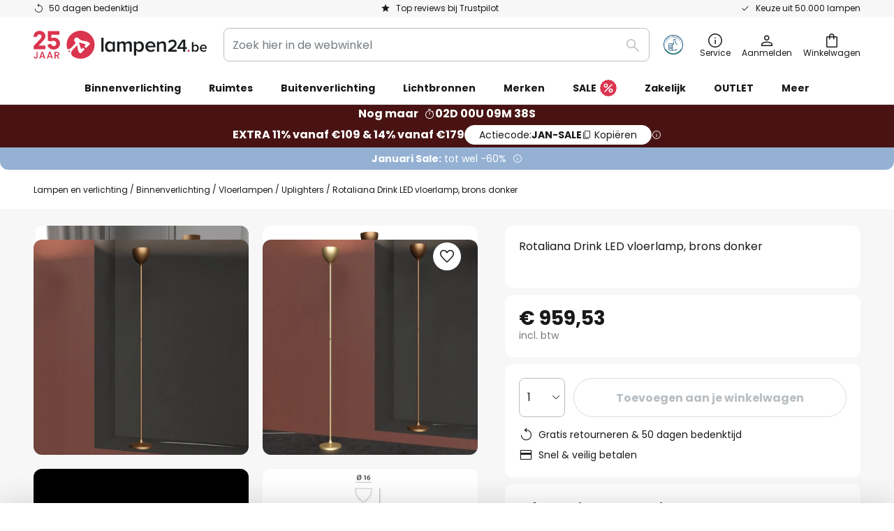

--- FILE ---
content_type: text/html; charset=UTF-8
request_url: https://www.lampen24.be/p/rotaliana-drink-led-vloerlamp-brons-donker-8005418.html
body_size: 69828
content:
 <!doctype html><html lang="nl"><head prefix="og: http://ogp.me/ns# fb: http://ogp.me/ns/fb# product: http://ogp.me/ns/product#"><script nonce="dA3N6P+ukt2NdXVToDz1Mw==" data-prevent-move="text/x-magento-template">window.gdprAppliesGlobally=true;if(!("cmp_id" in window)||window.cmp_id<1){window.cmp_id=0}if(!("cmp_cdid" in window)){window.cmp_cdid="23950d842f36"}if(!("cmp_params" in window)){window.cmp_params=""}if(!("cmp_host" in window)){window.cmp_host="delivery.consentmanager.net"}if(!("cmp_cdn" in window)){window.cmp_cdn="cdn.consentmanager.net"}if(!("cmp_proto" in window)){window.cmp_proto="https:"}if(!("cmp_codesrc" in window)){window.cmp_codesrc="19"}window.cmp_getsupportedLangs=function(){var b=["DE","EN","FR","IT","NO","DA","FI","ES","PT","RO","BG","ET","EL","GA","HR","LV","LT","MT","NL","PL","SV","SK","SL","CS","HU","RU","SR","ZH","TR","UK","AR","BS"];if("cmp_customlanguages" in window){for(var a=0;a<window.cmp_customlanguages.length;a++){b.push(window.cmp_customlanguages[a].l.toUpperCase())}}return b};window.cmp_getRTLLangs=function(){var a=["AR"];if("cmp_customlanguages" in window){for(var b=0;b<window.cmp_customlanguages.length;b++){if("r" in window.cmp_customlanguages[b]&&window.cmp_customlanguages[b].r){a.push(window.cmp_customlanguages[b].l)}}}return a};window.cmp_getlang=function(j){if(typeof(j)!="boolean"){j=true}if(j&&typeof(cmp_getlang.usedlang)=="string"&&cmp_getlang.usedlang!==""){return cmp_getlang.usedlang}var g=window.cmp_getsupportedLangs();var c=[];var f=location.hash;var e=location.search;var a="languages" in navigator?navigator.languages:[];if(f.indexOf("cmplang=")!=-1){c.push(f.substr(f.indexOf("cmplang=")+8,2).toUpperCase())}else{if(e.indexOf("cmplang=")!=-1){c.push(e.substr(e.indexOf("cmplang=")+8,2).toUpperCase())}else{if("cmp_setlang" in window&&window.cmp_setlang!=""){c.push(window.cmp_setlang.toUpperCase())}else{if(a.length>0){for(var d=0;d<a.length;d++){c.push(a[d])}}}}}if("language" in navigator){c.push(navigator.language)}if("userLanguage" in navigator){c.push(navigator.userLanguage)}var h="";for(var d=0;d<c.length;d++){var b=c[d].toUpperCase();if(g.indexOf(b)!=-1){h=b;break}if(b.indexOf("-")!=-1){b=b.substr(0,2)}if(g.indexOf(b)!=-1){h=b;break}}if(h==""&&typeof(cmp_getlang.defaultlang)=="string"&&cmp_getlang.defaultlang!==""){return cmp_getlang.defaultlang}else{if(h==""){h="EN"}}h=h.toUpperCase();return h};(function(){var n=document;var p=window;var f="";var b="_en";if("cmp_getlang" in p){f=p.cmp_getlang().toLowerCase();if("cmp_customlanguages" in p){for(var h=0;h<p.cmp_customlanguages.length;h++){if(p.cmp_customlanguages[h].l.toUpperCase()==f.toUpperCase()){f="en";break}}}b="_"+f}function g(e,d){var l="";e+="=";var i=e.length;if(location.hash.indexOf(e)!=-1){l=location.hash.substr(location.hash.indexOf(e)+i,9999)}else{if(location.search.indexOf(e)!=-1){l=location.search.substr(location.search.indexOf(e)+i,9999)}else{return d}}if(l.indexOf("&")!=-1){l=l.substr(0,l.indexOf("&"))}return l}var j=("cmp_proto" in p)?p.cmp_proto:"https:";if(j!="http:"&&j!="https:"){j="https:"}var k=("cmp_ref" in p)?p.cmp_ref:location.href;var q=n.createElement("script");q.setAttribute("data-cmp-ab","1");var c=g("cmpdesign","");var a=g("cmpregulationkey","");var o=g("cmpatt","");q.src=j+"//"+p.cmp_host+"/delivery/cmp.php?"+("cmp_id" in p&&p.cmp_id>0?"id="+p.cmp_id:"")+("cmp_cdid" in p?"cdid="+p.cmp_cdid:"")+"&h="+encodeURIComponent(k)+(c!=""?"&cmpdesign="+encodeURIComponent(c):"")+(a!=""?"&cmpregulationkey="+encodeURIComponent(a):"")+(o!=""?"&cmatt="+encodeURIComponent(o):"")+("cmp_params" in p?"&"+p.cmp_params:"")+(n.cookie.length>0?"&__cmpfcc=1":"")+"&l="+f.toLowerCase()+"&o="+(new Date()).getTime();q.type="text/javascript";q.async=true;if(n.currentScript&&n.currentScript.parentElement){n.currentScript.parentElement.appendChild(q)}else{if(n.body){n.body.appendChild(q)}else{var m=n.getElementsByTagName("body");if(m.length==0){m=n.getElementsByTagName("div")}if(m.length==0){m=n.getElementsByTagName("span")}if(m.length==0){m=n.getElementsByTagName("ins")}if(m.length==0){m=n.getElementsByTagName("script")}if(m.length==0){m=n.getElementsByTagName("head")}if(m.length>0){m[0].appendChild(q)}}}var q=n.createElement("script");q.src=j+"//"+p.cmp_cdn+"/delivery/js/cmp"+b+".min.js";q.type="text/javascript";q.setAttribute("data-cmp-ab","1");q.async=true;if(n.currentScript&&n.currentScript.parentElement){n.currentScript.parentElement.appendChild(q)}else{if(n.body){n.body.appendChild(q)}else{var m=n.getElementsByTagName("body");if(m.length==0){m=n.getElementsByTagName("div")}if(m.length==0){m=n.getElementsByTagName("span")}if(m.length==0){m=n.getElementsByTagName("ins")}if(m.length==0){m=n.getElementsByTagName("script")}if(m.length==0){m=n.getElementsByTagName("head")}if(m.length>0){m[0].appendChild(q)}}}})();window.cmp_addFrame=function(b){if(!window.frames[b]){if(document.body){var a=document.createElement("iframe");a.style.cssText="display:none";if("cmp_cdn" in window&&"cmp_ultrablocking" in window&&window.cmp_ultrablocking>0){a.src="//"+window.cmp_cdn+"/delivery/empty.html"}a.name=b;document.body.appendChild(a)}else{window.setTimeout(window.cmp_addFrame,10,b)}}};window.cmp_rc=function(h){var b=document.cookie;var f="";var d=0;while(b!=""&&d<100){d++;while(b.substr(0,1)==" "){b=b.substr(1,b.length)}var g=b.substring(0,b.indexOf("="));if(b.indexOf(";")!=-1){var c=b.substring(b.indexOf("=")+1,b.indexOf(";"))}else{var c=b.substr(b.indexOf("=")+1,b.length)}if(h==g){f=c}var e=b.indexOf(";")+1;if(e==0){e=b.length}b=b.substring(e,b.length)}return(f)};window.cmp_stub=function(){var a=arguments;__cmp.a=__cmp.a||[];if(!a.length){return __cmp.a}else{if(a[0]==="ping"){if(a[1]===2){a[2]({gdprApplies:gdprAppliesGlobally,cmpLoaded:false,cmpStatus:"stub",displayStatus:"hidden",apiVersion:"2.0",cmpId:31},true)}else{a[2](false,true)}}else{if(a[0]==="getUSPData"){a[2]({version:1,uspString:window.cmp_rc("")},true)}else{if(a[0]==="getTCData"){__cmp.a.push([].slice.apply(a))}else{if(a[0]==="addEventListener"||a[0]==="removeEventListener"){__cmp.a.push([].slice.apply(a))}else{if(a.length==4&&a[3]===false){a[2]({},false)}else{__cmp.a.push([].slice.apply(a))}}}}}}};window.cmp_msghandler=function(d){var a=typeof d.data==="string";try{var c=a?JSON.parse(d.data):d.data}catch(f){var c=null}if(typeof(c)==="object"&&c!==null&&"__cmpCall" in c){var b=c.__cmpCall;window.__cmp(b.command,b.parameter,function(h,g){var e={__cmpReturn:{returnValue:h,success:g,callId:b.callId}};d.source.postMessage(a?JSON.stringify(e):e,"*")})}if(typeof(c)==="object"&&c!==null&&"__uspapiCall" in c){var b=c.__uspapiCall;window.__uspapi(b.command,b.version,function(h,g){var e={__uspapiReturn:{returnValue:h,success:g,callId:b.callId}};d.source.postMessage(a?JSON.stringify(e):e,"*")})}if(typeof(c)==="object"&&c!==null&&"__tcfapiCall" in c){var b=c.__tcfapiCall;window.__tcfapi(b.command,b.version,function(h,g){var e={__tcfapiReturn:{returnValue:h,success:g,callId:b.callId}};d.source.postMessage(a?JSON.stringify(e):e,"*")},b.parameter)}};window.cmp_setStub=function(a){if(!(a in window)||(typeof(window[a])!=="function"&&typeof(window[a])!=="object"&&(typeof(window[a])==="undefined"||window[a]!==null))){window[a]=window.cmp_stub;window[a].msgHandler=window.cmp_msghandler;window.addEventListener("message",window.cmp_msghandler,false)}};window.cmp_addFrame("__cmpLocator");if(!("cmp_disableusp" in window)||!window.cmp_disableusp){window.cmp_addFrame("__uspapiLocator")}if(!("cmp_disabletcf" in window)||!window.cmp_disabletcf){window.cmp_addFrame("__tcfapiLocator")}window.cmp_setStub("__cmp");if(!("cmp_disabletcf" in window)||!window.cmp_disabletcf){window.cmp_setStub("__tcfapi")}if(!("cmp_disableusp" in window)||!window.cmp_disableusp){window.cmp_setStub("__uspapi")};</script> <meta charset="utf-8"/>
<meta name="title" content="Rotaliana Drink LED vloerlamp, brons donker | Lampen24.be"/>
<meta name="description" content="Rotaliana Drink LED vloerlamp, brons donker online kopen ✓ Veilige en snelle betaling via Bancontact ✓ Snelle verzending ✓ Gratis retourneren ☎ Professioneel advies » Bestel nu!"/>
<meta name="robots" content="INDEX,FOLLOW"/>
<meta name="viewport" content="width=device-width, initial-scale=1"/>
<meta name="format-detection" content="telephone=no"/>
<title>Rotaliana Drink LED vloerlamp, brons donker | Lampen24.be</title>
<link  rel="stylesheet" type="text/css"  media="all" href="https://www.lampen24.be/static/version1768315789/base/Magento/base/default/mage/calendar.min.css" />
<link  rel="stylesheet" type="text/css"  media="all" href="https://www.lampen24.be/static/version1768315789/frontend/LW/LUX2/default/css/styles-m.min.css" />
<link  rel="stylesheet" type="text/css"  media="all" href="https://www.lampen24.be/static/version1768315789/base/Magento/base/default/jquery/uppy/dist/uppy-custom.min.css" />
<link  rel="stylesheet" type="text/css"  media="all" href="https://www.lampen24.be/static/version1768315789/frontend/Magento/base/default/Payone_Core/css/payone.min.css" />
<link  rel="stylesheet" type="text/css"  media="all" href="https://www.lampen24.be/static/version1768315789/frontend/Magento/base/default/LW_SwiperJs/lib/swiper.min.css" />
<link  rel="stylesheet" type="text/css"  media="all" href="https://www.lampen24.be/static/version1768315789/frontend/LW/LUX2/default/mage/gallery/gallery.min.css" />
<link  rel="stylesheet" type="text/css"  media="all" href="https://www.lampen24.be/static/version1768315789/frontend/Magento/base/default/LW_Chatbot/css/df-messenger-default.min.css" />
<link  rel="stylesheet" type="text/css"  media="screen and (min-width: 768px)" href="https://www.lampen24.be/static/version1768315789/frontend/LW/LUX2/default/css/styles-l.min.css" />







<link  rel="preload" as="font" crossorigin="anonymous" href="/asset/font/lw-iconfont-20251106/lw-iconfont.woff2" />
<link  rel="preload" as="font" crossorigin="anonymous" href="/asset/font/poppins/Poppins-Regular.woff2" />
<link  rel="preload" as="font" crossorigin="anonymous" href="/asset/font/poppins/Poppins-Bold.woff2" />
<link  rel="icon" type="image/png" sizes="48x48" href="/logo/lampenwelt/favicon-48x48.png" />
<link  rel="icon" type="image/svg+xml" href="/logo/lampenwelt/favicon.svg" />
<link  rel="shortcut icon" href="/logo/lampenwelt/favicon.ico" />
<link  rel="apple-touch-icon" sizes="180x180" href="/logo/lampenwelt/apple-touch-icon.png" />
<link  rel="manifest" href="/logo/lampenwelt/site.webmanifest" />
<link  rel="canonical" href="https://www.lampen24.be/p/rotaliana-drink-led-vloerlamp-brons-donker-8005418.html" />
   <script nonce="dA3N6P+ukt2NdXVToDz1Mw==" type="text/javascript" data-prevent-move="text/x-magento-template">
    window.dataLayer = window.dataLayer || [];
    window.dataLayer.push({"pageType":"productPage","product":{"id":"8005418","name":"Rotaliana Drink LED vloerlamp, brons donker","brand":"Rotaliana","originalCategoryNames":["Binnenverlichting","Vloerlampen","Uplighters"],"uniqueCategoryNames":["Indoor Lighting","Floor Lamps","Uplighters"],"uniqueCategoryIds":["1","69","71"],"price":"959.53","deliveryTime":"Delivery time: 6 - 7 weeks","deliveryTimeInDays":"40","panType":"HWD","bulkyGood":"yes","availabilityStatus":"Backorder","scarcity":"no"}})</script> <script nonce="dA3N6P+ukt2NdXVToDz1Mw==" id="gtmScript" type="text/javascript" data-prevent-move="text/x-magento-template">
        const whenPageActivated = new Promise((resolve) => {
            if (document.prerendering) {
                document.addEventListener('prerenderingchange', resolve, {
                    once: true
                });
            } else {
                resolve();
            }
        });

        async function initAnalytics() {
            await whenPageActivated;

            window.dataLayer = window.dataLayer || [];
            window.dlCurrencyCode = "EUR";

            <!-- GOOGLE TAG MANAGER -->
            (function (w, d, s, l, i) {
                w[l] = w[l] || [];
                w[l].push({
                    'gtm.start': new Date().getTime(),
                    event: 'gtm.js'
                });
                var f = d.getElementsByTagName(s)[0],
                    j = d.createElement(s),
                    dl = l != 'dataLayer' ? '&l=' + l : '';
                j.async = true;
                j.src = 'https://collector.sst.lampen24.be/gtm.js?id=' + i + dl;
                var n = d.querySelector('[nonce]');
                n && j.setAttribute('nonce', n.nonce || n.getAttribute('nonce'));
                f.parentNode.insertBefore(j, f);
            })(window, document, 'script', 'dataLayer', 'GTM\u002DWTNBKFJG');
            <!-- END GOOGLE TAG MANAGER -->
        }

        initAnalytics();</script>     <style> .search-autocomplete { display: none !important; }</style>      <link href="https://www.lampen24.be/static/version1768315789/frontend/LW/base/default/Bloomreach_Connector/css/variables.min.css" rel="stylesheet">   <style></style>    <style></style>   <link rel="alternate" href="https://www.lampen24.be/p/rotaliana-drink-led-vloerlamp-brons-donker-8005418.html" hreflang="nl-BE"/> <link rel="alternate" href="https://www.lumories.bg/p/podova-lampa-rotaliana-drink-led-t-men-bronz-8005418.html" hreflang="bg-BG"/> <link rel="alternate" href="https://www.lumories.cz/p/rotaliana-drink-led-stojaci-lampa-bronz-tmavy-8005418.html" hreflang="cs-CZ"/> <link rel="alternate" href="https://www.lampegiganten.dk/p/rotaliana-drink-led-gulvlampe-bronze-mork-8005418.html" hreflang="da-DK"/> <link rel="alternate" href="https://www.lampenwelt.at/p/rotaliana-drink-led-stehleuchte-bronze-dunkel-8005418.html" hreflang="de-AT"/> <link rel="alternate" href="https://www.lampenwelt.ch/p/rotaliana-drink-led-stehleuchte-bronze-dunkel-8005418.html" hreflang="de-CH"/> <link rel="alternate" href="https://www.lampenwelt.de/p/rotaliana-drink-led-stehleuchte-bronze-dunkel-8005418.html" hreflang="de-DE"/> <link rel="alternate" href="https://www.lumories.gr/p/fotistiko-dapedou-rotaliana-drink-led-skouro-mpronze-8005418.html" hreflang="el-GR"/> <link rel="alternate" href="https://www.lights.co.uk/p/rotaliana-drink-led-floor-lamp-dark-bronze-8005418.html" hreflang="en-GB"/> <link rel="alternate" href="https://www.lights.ie/p/rotaliana-drink-led-floor-lamp-dark-bronze-8005418.html" hreflang="en-IE"/> <link rel="alternate" href="https://www.lampara.es/p/rotaliana-drink-lampara-de-pie-led-bronce-oscuro-8005418.html" hreflang="es-ES"/> <link rel="alternate" href="https://www.lumories.ee/p/rotaliana-drink-led-porandavalgusti-tume-pronks-8005418.html" hreflang="et-EE"/> <link rel="alternate" href="https://www.nettilamppu.fi/p/rotaliana-drink-led-lattiavalo-tumma-pronssi-8005418.html" hreflang="fi-FI"/> <link rel="alternate" href="https://fr.lumories.ch/p/rotaliana-drink-lampadaire-led-bronze-fonce-8005418.html" hreflang="fr-CH"/> <link rel="alternate" href="https://www.luminaire.fr/p/rotaliana-drink-lampadaire-led-bronze-fonce-8005418.html" hreflang="fr-FR"/> <link rel="alternate" href="https://www.lumories.hr/p/rotaliana-drink-led-podna-lampa-tamna-bronca-8005418.html" hreflang="hr-HR"/> <link rel="alternate" href="https://www.feny24.hu/p/rotaliana-drink-led-allolampa-bronz-sotet-8005418.html" hreflang="hu-HU"/> <link rel="alternate" href="https://www.lampade.it/p/rotaliana-drink-piantana-led-bronzo-scuro-8005418.html" hreflang="it-IT"/> <link rel="alternate" href="https://www.lumories.lt/p/rotaliana-drink-led-grindu-sviestuvas-tamsi-bronza-8005418.html" hreflang="lt-LT"/> <link rel="alternate" href="https://www.lumories.lv/p/rotaliana-drink-led-stavlampa-tumsi-bronzas-krasa-8005418.html" hreflang="lv-LV"/> <link rel="alternate" href="https://www.lampegiganten.no/p/rotaliana-drink-led-gulvlampe-mork-bronse-8005418.html" hreflang="nb-NO"/> <link rel="alternate" href="https://www.lampen24.nl/p/rotaliana-drink-led-vloerlamp-brons-donker-8005418.html" hreflang="nl-NL"/> <link rel="alternate" href="https://www.lampy.pl/p/rotaliana-drink-lampa-stojaca-led-brazowa-ciemna-8005418.html" hreflang="pl-PL"/> <link rel="alternate" href="https://www.lumories.pt/p/candeeiro-de-pe-rotaliana-drink-led-bronze-escuro-8005418.html" hreflang="pt-PT"/> <link rel="alternate" href="https://www.lumories.ro/p/rotaliana-drink-lampa-de-podea-led-bronz-inchis-8005418.html" hreflang="ro-RO"/> <link rel="alternate" href="https://www.lumories.sk/p/rotaliana-drink-stojaca-led-lampa-bronzova-tmava-8005418.html" hreflang="sk-SK"/> <link rel="alternate" href="https://www.lumories.si/p/rotaliana-talna-svetilka-led-drink-temno-bronasta-8005418.html" hreflang="sl-SI"/> <link rel="alternate" href="https://www.lamp24.se/p/rotaliana-drink-led-golvlampa-morkt-brons-8005418.html" hreflang="sv-SE"/> <link rel="alternate" href="https://www.lights.co.uk/p/rotaliana-drink-led-floor-lamp-dark-bronze-8005418.html" hreflang="x-default"/><!--We can use this context to add some thing in future-->    <script nonce="dA3N6P+ukt2NdXVToDz1Mw==" data-prevent-move="text/x-magento-template">
    window.kameleoonQueue = window.kameleoonQueue || [];</script><script nonce="dA3N6P+ukt2NdXVToDz1Mw==" data-prevent-move="text/x-magento-template"
        src="//pu8bufhtgh.kameleoon.eu/kameleoon.js"
        async=""></script> <script nonce="dA3N6P+ukt2NdXVToDz1Mw==" type="text/javascript" data-prevent-move="text/x-magento-template">
    ;window.NREUM || (NREUM = {});
    NREUM.init = {
         distributed_tracing: { enabled: true },
        privacy: { cookies_enabled: true },
    };
    ;NREUM.loader_config = {
        accountID: '3827620',
        trustKey: '3827620',
        agentID: "538462193",
        licenseKey: 'NRJS-a9f247f553a89a71d7d',
        applicationID: "390932617",
    };
    ;NREUM.info = {
        beacon: 'bam.eu01.nr-data.net',
        errorBeacon: 'bam.eu01.nr-data.net',
        licenseKey: 'NRJS-a9f247f553a89a71d7d',
        applicationID: "390932617",
        sa: 1,
    };
    ;/*! For license information please see nr - loader - spa - 1.285.0.min.js.LICENSE.txt */
    (() => {
        var e, t, r = {
            8122: (e, t, r) => {
                'use strict';
                r.d(t, { a: () => i });
                var n = r(944);

                function i(e, t) {
                    try {
                        if (!e || 'object' != typeof e) return (0, n.R)(3);
                        if (!t || 'object' != typeof t) return (0, n.R)(4);
                        const r = Object.create(Object.getPrototypeOf(t), Object.getOwnPropertyDescriptors(t)),
                            o = 0 === Object.keys(r).length ? e : r;
                        for (let a in o) if (void 0 !== e[a]) try {
                            if (null === e[a]) {
                                r[a] = null;
                                continue;
                            }
                            Array.isArray(e[a]) && Array.isArray(t[a]) ? r[a] = Array.from(new Set([...e[a], ...t[a]])) : 'object' == typeof e[a] && 'object' == typeof t[a] ? r[a] = i(e[a], t[a]) : r[a] = e[a];
                        } catch (e) {
                            (0, n.R)(1, e);
                        }
                        return r;
                    } catch (e) {
                        (0, n.R)(2, e);
                    }
                }
            }, 2555: (e, t, r) => {
                'use strict';
                r.d(t, { Vp: () => c, fn: () => s, x1: () => u });
                var n = r(384), i = r(8122);
                const o = {
                    beacon: n.NT.beacon,
                    errorBeacon: n.NT.errorBeacon,
                    licenseKey: void 0,
                    applicationID: void 0,
                    sa: void 0,
                    queueTime: void 0,
                    applicationTime: void 0,
                    ttGuid: void 0,
                    user: void 0,
                    account: void 0,
                    product: void 0,
                    extra: void 0,
                    jsAttributes: {},
                    userAttributes: void 0,
                    atts: void 0,
                    transactionName: void 0,
                    tNamePlain: void 0,
                }, a = {};

                function s(e) {
                    try {
                        const t = c(e);
                        return !!t.licenseKey && !!t.errorBeacon && !!t.applicationID;
                    } catch (e) {
                        return !1;
                    }
                }

                function c(e) {
                    if (!e) throw new Error('All info objects require an agent identifier!');
                    if (!a[e]) throw new Error('Info for '.concat(e, ' was never set'));
                    return a[e];
                }

                function u(e, t) {
                    if (!e) throw new Error('All info objects require an agent identifier!');
                    a[e] = (0, i.a)(t, o);
                    const r = (0, n.nY)(e);
                    r && (r.info = a[e]);
                }
            }, 9417: (e, t, r) => {
                'use strict';
                r.d(t, { D0: () => h, gD: () => g, xN: () => p });
                var n = r(3333);
                const i = e => {
                    if (!e || 'string' != typeof e) return !1;
                    try {
                        document.createDocumentFragment().querySelector(e);
                    } catch {
                        return !1;
                    }
                    return !0;
                };
                var o = r(2614), a = r(944), s = r(384), c = r(8122);
                const u = '[data-nr-mask]', d = () => {
                    const e = {
                        feature_flags: [],
                        experimental: { marks: !1, measures: !1, resources: !1 },
                        mask_selector: '*',
                        block_selector: '[data-nr-block]',
                        mask_input_options: {
                            color: !1,
                            date: !1,
                            'datetime-local': !1,
                            email: !1,
                            month: !1,
                            number: !1,
                            range: !1,
                            search: !1,
                            tel: !1,
                            text: !1,
                            time: !1,
                            url: !1,
                            week: !1,
                            textarea: !1,
                            select: !1,
                            password: !0,
                        },
                    };
                    return {
                        ajax: { deny_list: void 0, block_internal: !0, enabled: !0, autoStart: !0 },
                        distributed_tracing: {
                            enabled: void 0,
                            exclude_newrelic_header: void 0,
                            cors_use_newrelic_header: void 0,
                            cors_use_tracecontext_headers: void 0,
                            allowed_origins: void 0,
                        },
                        get feature_flags() {
                            return e.feature_flags;
                        },
                        set feature_flags(t) {
                            e.feature_flags = t;
                        },
                        generic_events: { enabled: !0, autoStart: !0 },
                        harvest: { interval: 30 },
                        jserrors: { enabled: !0, autoStart: !0 },
                        logging: { enabled: !0, autoStart: !0 },
                        metrics: { enabled: !0, autoStart: !0 },
                        obfuscate: void 0,
                        page_action: { enabled: !0 },
                        page_view_event: { enabled: !0, autoStart: !0 },
                        page_view_timing: { enabled: !0, autoStart: !0 },
                        performance: {
                            get capture_marks() {
                                return e.feature_flags.includes(n.$v.MARKS) || e.experimental.marks;
                            }, set capture_marks(t) {
                                e.experimental.marks = t;
                            }, get capture_measures() {
                                return e.feature_flags.includes(n.$v.MEASURES) || e.experimental.measures;
                            }, set capture_measures(t) {
                                e.experimental.measures = t;
                            }, capture_detail: !0, resources: {
                                get enabled() {
                                    return e.feature_flags.includes(n.$v.RESOURCES) || e.experimental.resources;
                                }, set enabled(t) {
                                    e.experimental.resources = t;
                                }, asset_types: [], first_party_domains: [], ignore_newrelic: !0,
                            },
                        },
                        privacy: { cookies_enabled: !0 },
                        proxy: { assets: void 0, beacon: void 0 },
                        session: { expiresMs: o.wk, inactiveMs: o.BB },
                        session_replay: {
                            autoStart: !0,
                            enabled: !1,
                            preload: !1,
                            sampling_rate: 10,
                            error_sampling_rate: 100,
                            collect_fonts: !1,
                            inline_images: !1,
                            fix_stylesheets: !0,
                            mask_all_inputs: !0,
                            get mask_text_selector() {
                                return e.mask_selector;
                            },
                            set mask_text_selector(t) {
                                i(t) ? e.mask_selector = ''.concat(t, ',').concat(u) : '' === t || null === t ? e.mask_selector = u : (0, a.R)(5, t);
                            },
                            get block_class() {
                                return 'nr-block';
                            },
                            get ignore_class() {
                                return 'nr-ignore';
                            },
                            get mask_text_class() {
                                return 'nr-mask';
                            },
                            get block_selector() {
                                return e.block_selector;
                            },
                            set block_selector(t) {
                                i(t) ? e.block_selector += ','.concat(t) : '' !== t && (0, a.R)(6, t);
                            },
                            get mask_input_options() {
                                return e.mask_input_options;
                            },
                            set mask_input_options(t) {
                                t && 'object' == typeof t ? e.mask_input_options = {
                                    ...t,
                                    password: !0,
                                } : (0, a.R)(7, t);
                            },
                        },
                        session_trace: { enabled: !0, autoStart: !0 },
                        soft_navigations: { enabled: !0, autoStart: !0 },
                        spa: { enabled: !0, autoStart: !0 },
                        ssl: void 0,
                        user_actions: { enabled: !0, elementAttributes: ['id', 'className', 'tagName', 'type'] },
                    };
                }, l = {}, f = 'All configuration objects require an agent identifier!';

                function h(e) {
                    if (!e) throw new Error(f);
                    if (!l[e]) throw new Error('Configuration for '.concat(e, ' was never set'));
                    return l[e];
                }

                function p(e, t) {
                    if (!e) throw new Error(f);
                    l[e] = (0, c.a)(t, d());
                    const r = (0, s.nY)(e);
                    r && (r.init = l[e]);
                }

                function g(e, t) {
                    if (!e) throw new Error(f);
                    var r = h(e);
                    if (r) {
                        for (var n = t.split('.'), i = 0; i < n.length - 1; i++) if ('object' != typeof (r = r[n[i]])) return;
                        r = r[n[n.length - 1]];
                    }
                    return r;
                }
            }, 5603: (e, t, r) => {
                'use strict';
                r.d(t, { a: () => c, o: () => s });
                var n = r(384), i = r(8122);
                const o = {
                    accountID: void 0,
                    trustKey: void 0,
                    agentID: void 0,
                    licenseKey: void 0,
                    applicationID: void 0,
                    xpid: void 0,
                }, a = {};

                function s(e) {
                    if (!e) throw new Error('All loader-config objects require an agent identifier!');
                    if (!a[e]) throw new Error('LoaderConfig for '.concat(e, ' was never set'));
                    return a[e];
                }

                function c(e, t) {
                    if (!e) throw new Error('All loader-config objects require an agent identifier!');
                    a[e] = (0, i.a)(t, o);
                    const r = (0, n.nY)(e);
                    r && (r.loader_config = a[e]);
                }
            }, 3371: (e, t, r) => {
                'use strict';
                r.d(t, { V: () => f, f: () => l });
                var n = r(8122), i = r(384), o = r(6154), a = r(9324);
                let s = 0;
                const c = { buildEnv: a.F3, distMethod: a.Xs, version: a.xv, originTime: o.WN }, u = {
                    customTransaction: void 0,
                    disabled: !1,
                    isolatedBacklog: !1,
                    loaderType: void 0,
                    maxBytes: 3e4,
                    onerror: void 0,
                    ptid: void 0,
                    releaseIds: {},
                    appMetadata: {},
                    session: void 0,
                    denyList: void 0,
                    timeKeeper: void 0,
                    obfuscator: void 0,
                    harvester: void 0,
                }, d = {};

                function l(e) {
                    if (!e) throw new Error('All runtime objects require an agent identifier!');
                    if (!d[e]) throw new Error('Runtime for '.concat(e, ' was never set'));
                    return d[e];
                }

                function f(e, t) {
                    if (!e) throw new Error('All runtime objects require an agent identifier!');
                    d[e] = { ...(0, n.a)(t, u), ...c }, Object.hasOwnProperty.call(d[e], 'harvestCount') || Object.defineProperty(d[e], 'harvestCount', { get: () => ++s });
                    const r = (0, i.nY)(e);
                    r && (r.runtime = d[e]);
                }
            }, 9324: (e, t, r) => {
                'use strict';
                r.d(t, { F3: () => i, Xs: () => o, Yq: () => a, xv: () => n });
                const n = '1.285.0', i = 'PROD', o = 'CDN', a = '^2.0.0-alpha.18';
            }, 6154: (e, t, r) => {
                'use strict';
                r.d(t, {
                    A4: () => s,
                    OF: () => d,
                    RI: () => i,
                    WN: () => h,
                    bv: () => o,
                    gm: () => a,
                    lR: () => f,
                    m: () => u,
                    mw: () => c,
                    sb: () => l,
                });
                var n = r(1863);
                const i = 'undefined' != typeof window && !!window.document,
                    o = 'undefined' != typeof WorkerGlobalScope && ('undefined' != typeof self && self instanceof WorkerGlobalScope && self.navigator instanceof WorkerNavigator || 'undefined' != typeof globalThis && globalThis instanceof WorkerGlobalScope && globalThis.navigator instanceof WorkerNavigator),
                    a = i ? window : 'undefined' != typeof WorkerGlobalScope && ('undefined' != typeof self && self instanceof WorkerGlobalScope && self || 'undefined' != typeof globalThis && globalThis instanceof WorkerGlobalScope && globalThis),
                    s = 'complete' === a?.document?.readyState, c = Boolean('hidden' === a?.document?.visibilityState),
                    u = '' + a?.location, d = /iPad|iPhone|iPod/.test(a.navigator?.userAgent),
                    l = d && 'undefined' == typeof SharedWorker, f = (() => {
                        const e = a.navigator?.userAgent?.match(/Firefox[/\s](\d+\.\d+)/);
                        return Array.isArray(e) && e.length >= 2 ? +e[1] : 0;
                    })(), h = Date.now() - (0, n.t)();
            }, 7295: (e, t, r) => {
                'use strict';
                r.d(t, { Xv: () => a, gX: () => i, iW: () => o });
                var n = [];

                function i(e) {
                    if (!e || o(e)) return !1;
                    if (0 === n.length) return !0;
                    for (var t = 0; t < n.length; t++) {
                        var r = n[t];
                        if ('*' === r.hostname) return !1;
                        if (s(r.hostname, e.hostname) && c(r.pathname, e.pathname)) return !1;
                    }
                    return !0;
                }

                function o(e) {
                    return void 0 === e.hostname;
                }

                function a(e) {
                    if (n = [], e && e.length) for (var t = 0; t < e.length; t++) {
                        let r = e[t];
                        if (!r) continue;
                        0 === r.indexOf('http://') ? r = r.substring(7) : 0 === r.indexOf('https://') && (r = r.substring(8));
                        const i = r.indexOf('/');
                        let o, a;
                        i > 0 ? (o = r.substring(0, i), a = r.substring(i)) : (o = r, a = '');
                        let [s] = o.split(':');
                        n.push({ hostname: s, pathname: a });
                    }
                }

                function s(e, t) {
                    return !(e.length > t.length) && t.indexOf(e) === t.length - e.length;
                }

                function c(e, t) {
                    return 0 === e.indexOf('/') && (e = e.substring(1)), 0 === t.indexOf('/') && (t = t.substring(1)), '' === e || e === t;
                }
            }, 3241: (e, t, r) => {
                'use strict';
                r.d(t, { W: () => o });
                var n = r(6154);
                const i = 'newrelic';

                function o(e = {}) {
                    try {
                        n.gm.dispatchEvent(new CustomEvent(i, { detail: e }));
                    } catch (e) {
                    }
                }
            }, 1687: (e, t, r) => {
                'use strict';
                r.d(t, { Ak: () => c, Ze: () => l, x3: () => u });
                var n = r(7836), i = r(3606), o = r(860), a = r(2646);
                const s = {};

                function c(e, t) {
                    const r = { staged: !1, priority: o.P3[t] || 0 };
                    d(e), s[e].get(t) || s[e].set(t, r);
                }

                function u(e, t) {
                    e && s[e] && (s[e].get(t) && s[e].delete(t), h(e, t, !1), s[e].size && f(e));
                }

                function d(e) {
                    if (!e) throw new Error('agentIdentifier required');
                    s[e] || (s[e] = new Map);
                }

                function l(e = '', t = 'feature', r = !1) {
                    if (d(e), !e || !s[e].get(t) || r) return h(e, t);
                    s[e].get(t).staged = !0, f(e);
                }

                function f(e) {
                    const t = Array.from(s[e]);
                    t.every((([e, t]) => t.staged)) && (t.sort(((e, t) => e[1].priority - t[1].priority)), t.forEach((([t]) => {
                        s[e].delete(t), h(e, t);
                    })));
                }

                function h(e, t, r = !0) {
                    const o = e ? n.ee.get(e) : n.ee, s = i.i.handlers;
                    if (!o.aborted && o.backlog && s) {
                        if (r) {
                            const e = o.backlog[t], r = s[t];
                            if (r) {
                                for (let t = 0; e && t < e.length; ++t) p(e[t], r);
                                Object.entries(r).forEach((([e, t]) => {
                                    Object.values(t || {}).forEach((t => {
                                        t[0]?.on && t[0]?.context() instanceof a.y && t[0].on(e, t[1]);
                                    }));
                                }));
                            }
                        }
                        o.isolatedBacklog || delete s[t], o.backlog[t] = null, o.emit('drain-' + t, []);
                    }
                }

                function p(e, t) {
                    var r = e[1];
                    Object.values(t[r] || {}).forEach((t => {
                        var r = e[0];
                        if (t[0] === r) {
                            var n = t[1], i = e[3], o = e[2];
                            n.apply(i, o);
                        }
                    }));
                }
            }, 7836: (e, t, r) => {
                'use strict';
                r.d(t, { P: () => c, ee: () => u });
                var n = r(384), i = r(8990), o = r(3371), a = r(2646), s = r(5607);
                const c = 'nr@context:'.concat(s.W), u = function e(t, r) {
                    var n = {}, s = {}, d = {}, l = !1;
                    try {
                        l = 16 === r.length && (0, o.f)(r).isolatedBacklog;
                    } catch (e) {
                    }
                    var f = {
                        on: p,
                        addEventListener: p,
                        removeEventListener: function(e, t) {
                            var r = n[e];
                            if (!r) return;
                            for (var i = 0; i < r.length; i++) r[i] === t && r.splice(i, 1);
                        },
                        emit: function(e, r, n, i, o) {
                            !1 !== o && (o = !0);
                            if (u.aborted && !i) return;
                            t && o && t.emit(e, r, n);
                            for (var a = h(n), c = g(e), d = c.length, l = 0; l < d; l++) c[l].apply(a, r);
                            var p = v()[s[e]];
                            p && p.push([f, e, r, a]);
                            return a;
                        },
                        get: m,
                        listeners: g,
                        context: h,
                        buffer: function(e, t) {
                            const r = v();
                            if (t = t || 'feature', f.aborted) return;
                            Object.entries(e || {}).forEach((([e, n]) => {
                                s[n] = t, t in r || (r[t] = []);
                            }));
                        },
                        abort: function() {
                            f._aborted = !0, Object.keys(f.backlog).forEach((e => {
                                delete f.backlog[e];
                            }));
                        },
                        isBuffering: function(e) {
                            return !!v()[s[e]];
                        },
                        debugId: r,
                        backlog: l ? {} : t && 'object' == typeof t.backlog ? t.backlog : {},
                        isolatedBacklog: l,
                    };
                    return Object.defineProperty(f, 'aborted', {
                        get: () => {
                            let e = f._aborted || !1;
                            return e || (t && (e = t.aborted), e);
                        },
                    }), f;

                    function h(e) {
                        return e && e instanceof a.y ? e : e ? (0, i.I)(e, c, (() => new a.y(c))) : new a.y(c);
                    }

                    function p(e, t) {
                        n[e] = g(e).concat(t);
                    }

                    function g(e) {
                        return n[e] || [];
                    }

                    function m(t) {
                        return d[t] = d[t] || e(f, t);
                    }

                    function v() {
                        return f.backlog;
                    }
                }(void 0, 'globalEE'), d = (0, n.Zm)();
                d.ee || (d.ee = u);
            }, 2646: (e, t, r) => {
                'use strict';
                r.d(t, { y: () => n });

                class n {
                    constructor(e) {
                        this.contextId = e;
                    }
                }
            }, 9908: (e, t, r) => {
                'use strict';
                r.d(t, { d: () => n, p: () => i });
                var n = r(7836).ee.get('handle');

                function i(e, t, r, i, o) {
                    o ? (o.buffer([e], i), o.emit(e, t, r)) : (n.buffer([e], i), n.emit(e, t, r));
                }
            }, 3606: (e, t, r) => {
                'use strict';
                r.d(t, { i: () => o });
                var n = r(9908);
                o.on = a;
                var i = o.handlers = {};

                function o(e, t, r, o) {
                    a(o || n.d, i, e, t, r);
                }

                function a(e, t, r, i, o) {
                    o || (o = 'feature'), e || (e = n.d);
                    var a = t[o] = t[o] || {};
                    (a[r] = a[r] || []).push([e, i]);
                }
            }, 3878: (e, t, r) => {
                'use strict';

                function n(e, t) {
                    return { capture: e, passive: !1, signal: t };
                }

                function i(e, t, r = !1, i) {
                    window.addEventListener(e, t, n(r, i));
                }

                function o(e, t, r = !1, i) {
                    document.addEventListener(e, t, n(r, i));
                }

                r.d(t, { DD: () => o, jT: () => n, sp: () => i });
            }, 5607: (e, t, r) => {
                'use strict';
                r.d(t, { W: () => n });
                const n = (0, r(9566).bz)();
            }, 9566: (e, t, r) => {
                'use strict';
                r.d(t, { LA: () => s, ZF: () => c, bz: () => a, el: () => u });
                var n = r(6154);
                const i = 'xxxxxxxx-xxxx-4xxx-yxxx-xxxxxxxxxxxx';

                function o(e, t) {
                    return e ? 15 & e[t] : 16 * Math.random() | 0;
                }

                function a() {
                    const e = n.gm?.crypto || n.gm?.msCrypto;
                    let t, r = 0;
                    return e && e.getRandomValues && (t = e.getRandomValues(new Uint8Array(30))), i.split('').map((e => 'x' === e ? o(t, r++).toString(16) : 'y' === e ? (3 & o() | 8).toString(16) : e)).join('');
                }

                function s(e) {
                    const t = n.gm?.crypto || n.gm?.msCrypto;
                    let r, i = 0;
                    t && t.getRandomValues && (r = t.getRandomValues(new Uint8Array(e)));
                    const a = [];
                    for (var s = 0; s < e; s++) a.push(o(r, i++).toString(16));
                    return a.join('');
                }

                function c() {
                    return s(16);
                }

                function u() {
                    return s(32);
                }
            }, 2614: (e, t, r) => {
                'use strict';
                r.d(t, { BB: () => a, H3: () => n, g: () => u, iL: () => c, tS: () => s, uh: () => i, wk: () => o });
                const n = 'NRBA', i = 'SESSION', o = 144e5, a = 18e5, s = {
                    STARTED: 'session-started',
                    PAUSE: 'session-pause',
                    RESET: 'session-reset',
                    RESUME: 'session-resume',
                    UPDATE: 'session-update',
                }, c = { SAME_TAB: 'same-tab', CROSS_TAB: 'cross-tab' }, u = { OFF: 0, FULL: 1, ERROR: 2 };
            }, 1863: (e, t, r) => {
                'use strict';

                function n() {
                    return Math.floor(performance.now());
                }

                r.d(t, { t: () => n });
            }, 7485: (e, t, r) => {
                'use strict';
                r.d(t, { D: () => i });
                var n = r(6154);

                function i(e) {
                    if (0 === (e || '').indexOf('data:')) return { protocol: 'data' };
                    try {
                        const t = new URL(e, location.href), r = {
                            port: t.port,
                            hostname: t.hostname,
                            pathname: t.pathname,
                            search: t.search,
                            protocol: t.protocol.slice(0, t.protocol.indexOf(':')),
                            sameOrigin: t.protocol === n.gm?.location?.protocol && t.host === n.gm?.location?.host,
                        };
                        return r.port && '' !== r.port || ('http:' === t.protocol && (r.port = '80'), 'https:' === t.protocol && (r.port = '443')), r.pathname && '' !== r.pathname ? r.pathname.startsWith('/') || (r.pathname = '/'.concat(r.pathname)) : r.pathname = '/', r;
                    } catch (e) {
                        return {};
                    }
                }
            }, 944: (e, t, r) => {
                'use strict';

                function n(e, t) {
                    'function' == typeof console.debug && console.debug('New Relic Warning: https://github.com/newrelic/newrelic-browser-agent/blob/main/docs/warning-codes.md#'.concat(e), t);
                }

                r.d(t, { R: () => n });
            }, 5701: (e, t, r) => {
                'use strict';
                r.d(t, { B: () => a, t: () => s });
                var n = r(7836), i = r(3241);
                const o = new Set, a = {};

                function s(e, t) {
                    const r = n.ee.get(t);
                    a[t] ??= {}, e && 'object' == typeof e && (o.has(t) || (r.emit('rumresp', [e]), a[t] = e, o.add(t), (0, i.W)({
                        agentIdentifier: t,
                        loaded: !0,
                        type: 'lifecycle',
                        name: 'load',
                        feature: void 0,
                        data: e,
                    })));
                }
            }, 8990: (e, t, r) => {
                'use strict';
                r.d(t, { I: () => i });
                var n = Object.prototype.hasOwnProperty;

                function i(e, t, r) {
                    if (n.call(e, t)) return e[t];
                    var i = r();
                    if (Object.defineProperty && Object.keys) try {
                        return Object.defineProperty(e, t, { value: i, writable: !0, enumerable: !1 }), i;
                    } catch (e) {
                    }
                    return e[t] = i, i;
                }
            }, 6389: (e, t, r) => {
                'use strict';

                function n(e, t = 500, r = {}) {
                    const n = r?.leading || !1;
                    let i;
                    return (...r) => {
                        n && void 0 === i && (e.apply(this, r), i = setTimeout((() => {
                            i = clearTimeout(i);
                        }), t)), n || (clearTimeout(i), i = setTimeout((() => {
                            e.apply(this, r);
                        }), t));
                    };
                }

                function i(e) {
                    let t = !1;
                    return (...r) => {
                        t || (t = !0, e.apply(this, r));
                    };
                }

                r.d(t, { J: () => i, s: () => n });
            }, 3304: (e, t, r) => {
                'use strict';
                r.d(t, { A: () => o });
                var n = r(7836);
                const i = () => {
                    const e = new WeakSet;
                    return (t, r) => {
                        if ('object' == typeof r && null !== r) {
                            if (e.has(r)) return;
                            e.add(r);
                        }
                        return r;
                    };
                };

                function o(e) {
                    try {
                        return JSON.stringify(e, i()) ?? '';
                    } catch (e) {
                        try {
                            n.ee.emit('internal-error', [e]);
                        } catch (e) {
                        }
                        return '';
                    }
                }
            }, 5289: (e, t, r) => {
                'use strict';
                r.d(t, { GG: () => o, sB: () => a });
                var n = r(3878);

                function i() {
                    return 'undefined' == typeof document || 'complete' === document.readyState;
                }

                function o(e, t) {
                    if (i()) return e();
                    (0, n.sp)('load', e, t);
                }

                function a(e) {
                    if (i()) return e();
                    (0, n.DD)('DOMContentLoaded', e);
                }
            }, 384: (e, t, r) => {
                'use strict';
                r.d(t, { NT: () => o, US: () => d, Zm: () => a, bQ: () => c, dV: () => s, nY: () => u, pV: () => l });
                var n = r(6154), i = r(1863);
                const o = { beacon: 'bam.nr-data.net', errorBeacon: 'bam.nr-data.net' };

                function a() {
                    return n.gm.NREUM || (n.gm.NREUM = {}), void 0 === n.gm.newrelic && (n.gm.newrelic = n.gm.NREUM), n.gm.NREUM;
                }

                function s() {
                    let e = a();
                    return e.o || (e.o = {
                        ST: n.gm.setTimeout,
                        SI: n.gm.setImmediate,
                        CT: n.gm.clearTimeout,
                        XHR: n.gm.XMLHttpRequest,
                        REQ: n.gm.Request,
                        EV: n.gm.Event,
                        PR: n.gm.Promise,
                        MO: n.gm.MutationObserver,
                        FETCH: n.gm.fetch,
                        WS: n.gm.WebSocket,
                    }), e;
                }

                function c(e, t) {
                    let r = a();
                    r.initializedAgents ??= {}, t.initializedAt = {
                        ms: (0, i.t)(),
                        date: new Date,
                    }, r.initializedAgents[e] = t;
                }

                function u(e) {
                    let t = a();
                    return t.initializedAgents?.[e];
                }

                function d(e, t) {
                    a()[e] = t;
                }

                function l() {
                    return function() {
                        let e = a();
                        const t = e.info || {};
                        e.info = { beacon: o.beacon, errorBeacon: o.errorBeacon, ...t };
                    }(), function() {
                        let e = a();
                        const t = e.init || {};
                        e.init = { ...t };
                    }(), s(), function() {
                        let e = a();
                        const t = e.loader_config || {};
                        e.loader_config = { ...t };
                    }(), a();
                }
            }, 2843: (e, t, r) => {
                'use strict';
                r.d(t, { u: () => i });
                var n = r(3878);

                function i(e, t = !1, r, i) {
                    (0, n.DD)('visibilitychange', (function() {
                        if (t) return void ('hidden' === document.visibilityState && e());
                        e(document.visibilityState);
                    }), r, i);
                }
            }, 8139: (e, t, r) => {
                'use strict';
                r.d(t, { u: () => f });
                var n = r(7836), i = r(3434), o = r(8990), a = r(6154);
                const s = {}, c = a.gm.XMLHttpRequest, u = 'addEventListener', d = 'removeEventListener',
                    l = 'nr@wrapped:'.concat(n.P);

                function f(e) {
                    var t = function(e) {
                        return (e || n.ee).get('events');
                    }(e);
                    if (s[t.debugId]++) return t;
                    s[t.debugId] = 1;
                    var r = (0, i.YM)(t, !0);

                    function f(e) {
                        r.inPlace(e, [u, d], '-', p);
                    }

                    function p(e, t) {
                        return e[1];
                    }

                    return 'getPrototypeOf' in Object && (a.RI && h(document, f), c && h(c.prototype, f), h(a.gm, f)), t.on(u + '-start', (function(e, t) {
                        var n = e[1];
                        if (null !== n && ('function' == typeof n || 'object' == typeof n)) {
                            var i = (0, o.I)(n, l, (function() {
                                var e = {
                                    object: function() {
                                        if ('function' != typeof n.handleEvent) return;
                                        return n.handleEvent.apply(n, arguments);
                                    }, function: n,
                                }[typeof n];
                                return e ? r(e, 'fn-', null, e.name || 'anonymous') : n;
                            }));
                            this.wrapped = e[1] = i;
                        }
                    })), t.on(d + '-start', (function(e) {
                        e[1] = this.wrapped || e[1];
                    })), t;
                }

                function h(e, t, ...r) {
                    let n = e;
                    for (; 'object' == typeof n && !Object.prototype.hasOwnProperty.call(n, u);) n = Object.getPrototypeOf(n);
                    n && t(n, ...r);
                }
            }, 3434: (e, t, r) => {
                'use strict';
                r.d(t, { Jt: () => o, YM: () => c });
                var n = r(7836), i = r(5607);
                const o = 'nr@original:'.concat(i.W);
                var a = Object.prototype.hasOwnProperty, s = !1;

                function c(e, t) {
                    return e || (e = n.ee), r.inPlace = function(e, t, n, i, o) {
                        n || (n = '');
                        const a = '-' === n.charAt(0);
                        for (let s = 0; s < t.length; s++) {
                            const c = t[s], u = e[c];
                            d(u) || (e[c] = r(u, a ? c + n : n, i, c, o));
                        }
                    }, r.flag = o, r;

                    function r(t, r, n, s, c) {
                        return d(t) ? t : (r || (r = ''), nrWrapper[o] = t, function(e, t, r) {
                            if (Object.defineProperty && Object.keys) try {
                                return Object.keys(e).forEach((function(r) {
                                    Object.defineProperty(t, r, {
                                        get: function() {
                                            return e[r];
                                        }, set: function(t) {
                                            return e[r] = t, t;
                                        },
                                    });
                                })), t;
                            } catch (e) {
                                u([e], r);
                            }
                            for (var n in e) a.call(e, n) && (t[n] = e[n]);
                        }(t, nrWrapper, e), nrWrapper);

                        function nrWrapper() {
                            var o, a, d, l;
                            try {
                                a = this, o = [...arguments], d = 'function' == typeof n ? n(o, a) : n || {};
                            } catch (t) {
                                u([t, '', [o, a, s], d], e);
                            }
                            i(r + 'start', [o, a, s], d, c);
                            try {
                                return l = t.apply(a, o);
                            } catch (e) {
                                throw i(r + 'err', [o, a, e], d, c), e;
                            } finally {
                                i(r + 'end', [o, a, l], d, c);
                            }
                        }
                    }

                    function i(r, n, i, o) {
                        if (!s || t) {
                            var a = s;
                            s = !0;
                            try {
                                e.emit(r, n, i, t, o);
                            } catch (t) {
                                u([t, r, n, i], e);
                            }
                            s = a;
                        }
                    }
                }

                function u(e, t) {
                    t || (t = n.ee);
                    try {
                        t.emit('internal-error', e);
                    } catch (e) {
                    }
                }

                function d(e) {
                    return !(e && 'function' == typeof e && e.apply && !e[o]);
                }
            }, 9414: (e, t, r) => {
                'use strict';
                r.d(t, { J: () => c });
                var n = r(7836), i = r(2646), o = r(944), a = r(3434);
                const s = new Map;

                function c(e, t, r, c) {
                    if ('object' != typeof t || !t || 'string' != typeof r || !r || 'function' != typeof t[r]) return (0, o.R)(29);
                    const u = function(e) {
                        return (e || n.ee).get('logger');
                    }(e), d = (0, a.YM)(u), l = new i.y(n.P);
                    l.level = c.level, l.customAttributes = c.customAttributes;
                    const f = t[r]?.[a.Jt] || t[r];
                    return s.set(f, l), d.inPlace(t, [r], 'wrap-logger-', (() => s.get(f))), u;
                }
            }, 9300: (e, t, r) => {
                'use strict';
                r.d(t, { T: () => n });
                const n = r(860).K7.ajax;
            }, 3333: (e, t, r) => {
                'use strict';
                r.d(t, { $v: () => u, TZ: () => n, Zp: () => i, kd: () => c, mq: () => s, nf: () => a, qN: () => o });
                const n = r(860).K7.genericEvents, i = ['auxclick', 'click', 'copy', 'keydown', 'paste', 'scrollend'],
                    o = ['focus', 'blur'], a = 4, s = 1e3, c = ['PageAction', 'UserAction', 'BrowserPerformance'], u = {
                        MARKS: 'experimental.marks',
                        MEASURES: 'experimental.measures',
                        RESOURCES: 'experimental.resources',
                    };
            }, 6774: (e, t, r) => {
                'use strict';
                r.d(t, { T: () => n });
                const n = r(860).K7.jserrors;
            }, 993: (e, t, r) => {
                'use strict';
                r.d(t, { A$: () => o, ET: () => a, TZ: () => s, p_: () => i });
                var n = r(860);
                const i = { ERROR: 'ERROR', WARN: 'WARN', INFO: 'INFO', DEBUG: 'DEBUG', TRACE: 'TRACE' },
                    o = { OFF: 0, ERROR: 1, WARN: 2, INFO: 3, DEBUG: 4, TRACE: 5 }, a = 'log', s = n.K7.logging;
            }, 3785: (e, t, r) => {
                'use strict';
                r.d(t, { R: () => c, b: () => u });
                var n = r(9908), i = r(1863), o = r(860), a = r(8154), s = r(993);

                function c(e, t, r = {}, c = s.p_.INFO) {
                    (0, n.p)(a.xV, ['API/logging/'.concat(c.toLowerCase(), '/called')], void 0, o.K7.metrics, e), (0, n.p)(s.ET, [(0, i.t)(), t, r, c], void 0, o.K7.logging, e);
                }

                function u(e) {
                    return 'string' == typeof e && Object.values(s.p_).some((t => t === e.toUpperCase().trim()));
                }
            }, 8154: (e, t, r) => {
                'use strict';
                r.d(t, { z_: () => o, XG: () => s, TZ: () => n, rs: () => i, xV: () => a });
                r(6154), r(9566), r(384);
                const n = r(860).K7.metrics, i = 'sm', o = 'cm', a = 'storeSupportabilityMetrics',
                    s = 'storeEventMetrics';
            }, 6630: (e, t, r) => {
                'use strict';
                r.d(t, { T: () => n });
                const n = r(860).K7.pageViewEvent;
            }, 782: (e, t, r) => {
                'use strict';
                r.d(t, { T: () => n });
                const n = r(860).K7.pageViewTiming;
            }, 6344: (e, t, r) => {
                'use strict';
                r.d(t, {
                    BB: () => d,
                    G4: () => o,
                    Qb: () => l,
                    TZ: () => i,
                    Ug: () => a,
                    _s: () => s,
                    bc: () => u,
                    yP: () => c,
                });
                var n = r(2614);
                const i = r(860).K7.sessionReplay, o = {
                        RECORD: 'recordReplay',
                        PAUSE: 'pauseReplay',
                        REPLAY_RUNNING: 'replayRunning',
                        ERROR_DURING_REPLAY: 'errorDuringReplay',
                    }, a = .12,
                    s = { DomContentLoaded: 0, Load: 1, FullSnapshot: 2, IncrementalSnapshot: 3, Meta: 4, Custom: 5 },
                    c = { [n.g.ERROR]: 15e3, [n.g.FULL]: 3e5, [n.g.OFF]: 0 }, u = {
                        RESET: { message: 'Session was reset', sm: 'Reset' },
                        IMPORT: { message: 'Recorder failed to import', sm: 'Import' },
                        TOO_MANY: { message: '429: Too Many Requests', sm: 'Too-Many' },
                        TOO_BIG: { message: 'Payload was too large', sm: 'Too-Big' },
                        CROSS_TAB: { message: 'Session Entity was set to OFF on another tab', sm: 'Cross-Tab' },
                        ENTITLEMENTS: {
                            message: 'Session Replay is not allowed and will not be started',
                            sm: 'Entitlement',
                        },
                    }, d = 5e3, l = { API: 'api' };
            }, 5270: (e, t, r) => {
                'use strict';
                r.d(t, { Aw: () => c, CT: () => u, SR: () => s, rF: () => d });
                var n = r(384), i = r(9417), o = r(7767), a = r(6154);

                function s(e) {
                    return !!(0, n.dV)().o.MO && (0, o.V)(e) && !0 === (0, i.gD)(e, 'session_trace.enabled');
                }

                function c(e) {
                    return !0 === (0, i.gD)(e, 'session_replay.preload') && s(e);
                }

                function u(e, t) {
                    const r = t.correctAbsoluteTimestamp(e);
                    return {
                        originalTimestamp: e,
                        correctedTimestamp: r,
                        timestampDiff: e - r,
                        originTime: a.WN,
                        correctedOriginTime: t.correctedOriginTime,
                        originTimeDiff: Math.floor(a.WN - t.correctedOriginTime),
                    };
                }

                function d(e, t) {
                    try {
                        if ('string' == typeof t?.type) {
                            if ('password' === t.type.toLowerCase()) return '*'.repeat(e?.length || 0);
                            if (void 0 !== t?.dataset?.nrUnmask || t?.classList?.contains('nr-unmask')) return e;
                        }
                    } catch (e) {
                    }
                    return 'string' == typeof e ? e.replace(/[\S]/g, '*') : '*'.repeat(e?.length || 0);
                }
            }, 3738: (e, t, r) => {
                'use strict';
                r.d(t, {
                    He: () => i,
                    Kp: () => s,
                    Lc: () => u,
                    Rz: () => d,
                    TZ: () => n,
                    bD: () => o,
                    d3: () => a,
                    jx: () => l,
                    uP: () => c,
                });
                const n = r(860).K7.sessionTrace, i = 'bstResource', o = 'resource', a = '-start', s = '-end',
                    c = 'fn' + a,
                    u = 'fn' + s, d = 'pushState', l = 1e3;
            }, 3962: (e, t, r) => {
                'use strict';
                r.d(t, { AM: () => o, O2: () => c, Qu: () => u, TZ: () => s, ih: () => d, pP: () => a, tC: () => i });
                var n = r(860);
                const i = ['click', 'keydown', 'submit', 'popstate'], o = 'api', a = 'initialPageLoad',
                    s = n.K7.softNav,
                    c = { INITIAL_PAGE_LOAD: '', ROUTE_CHANGE: 1, UNSPECIFIED: 2 },
                    u = { INTERACTION: 1, AJAX: 2, CUSTOM_END: 3, CUSTOM_TRACER: 4 },
                    d = { IP: 'in progress', FIN: 'finished', CAN: 'cancelled' };
            }, 7378: (e, t, r) => {
                'use strict';
                r.d(t, {
                    $p: () => x,
                    BR: () => b,
                    Kp: () => R,
                    L3: () => y,
                    Lc: () => c,
                    NC: () => o,
                    SG: () => d,
                    TZ: () => i,
                    U6: () => p,
                    UT: () => m,
                    d3: () => w,
                    dT: () => f,
                    e5: () => A,
                    gx: () => v,
                    l9: () => l,
                    oW: () => h,
                    op: () => g,
                    rw: () => u,
                    tH: () => T,
                    uP: () => s,
                    wW: () => E,
                    xq: () => a,
                });
                var n = r(384);
                const i = r(860).K7.spa, o = ['click', 'submit', 'keypress', 'keydown', 'keyup', 'change'], a = 999,
                    s = 'fn-start', c = 'fn-end', u = 'cb-start', d = 'api-ixn-', l = 'remaining', f = 'interaction',
                    h = 'spaNode', p = 'jsonpNode', g = 'fetch-start', m = 'fetch-done', v = 'fetch-body-',
                    b = 'jsonp-end',
                    y = (0, n.dV)().o.ST, w = '-start', R = '-end', x = '-body', E = 'cb' + R, A = 'jsTime',
                    T = 'fetch';
            }, 4234: (e, t, r) => {
                'use strict';
                r.d(t, { W: () => o });
                var n = r(7836), i = r(1687);

                class o {
                    constructor(e, t) {
                        this.agentIdentifier = e, this.ee = n.ee.get(e), this.featureName = t, this.blocked = !1;
                    }

                    deregisterDrain() {
                        (0, i.x3)(this.agentIdentifier, this.featureName);
                    }
                }
            }, 7767: (e, t, r) => {
                'use strict';
                r.d(t, { V: () => o });
                var n = r(9417), i = r(6154);
                const o = e => i.RI && !0 === (0, n.gD)(e, 'privacy.cookies_enabled');
            }, 8969: (e, t, r) => {
                'use strict';
                r.d(t, { j: () => I });
                var n = r(860), i = r(2555), o = r(3371), a = r(9908), s = r(7836), c = r(1687), u = r(5289),
                    d = r(6154),
                    l = r(944), f = r(8154), h = r(384), p = r(6344);
                const g = ['setErrorHandler', 'finished', 'addToTrace', 'addRelease', 'recordCustomEvent', 'addPageAction', 'setCurrentRouteName', 'setPageViewName', 'setCustomAttribute', 'interaction', 'noticeError', 'setUserId', 'setApplicationVersion', 'start', p.G4.RECORD, p.G4.PAUSE, 'log', 'wrapLogger'],
                    m = ['setErrorHandler', 'finished', 'addToTrace', 'addRelease'];
                var v = r(1863), b = r(2614), y = r(993), w = r(3785), R = r(9414), x = r(3241), E = r(5701);

                function A() {
                    const e = (0, h.pV)();
                    g.forEach((t => {
                        e[t] = (...r) => function(t, ...r) {
                            let n = [];
                            return Object.values(e.initializedAgents).forEach((e => {
                                e && e.api ? e.exposed && e.api[t] && n.push(e.api[t](...r)) : (0, l.R)(38, t);
                            })), n.length > 1 ? n : n[0];
                        }(t, ...r);
                    }));
                }

                const T = {};
                var S = r(9417), N = r(5603);
                const _ = e => {
                    const t = e.startsWith('http');
                    e += '/', r.p = t ? e : 'https://' + e;
                };
                let O = !1;

                function I(e, t = {}, g, I) {
                    let { init: P, info: j, loader_config: C, runtime: k = {}, exposed: L = !0 } = t;
                    k.loaderType = g;
                    const H = (0, h.pV)();
                    j || (P = H.init, j = H.info, C = H.loader_config), (0, S.xN)(e.agentIdentifier, P || {}), (0, N.a)(e.agentIdentifier, C || {}), j.jsAttributes ??= {}, d.bv && (j.jsAttributes.isWorker = !0), (0, i.x1)(e.agentIdentifier, j);
                    const M = (0, S.D0)(e.agentIdentifier), D = [j.beacon, j.errorBeacon];
                    O || (M.proxy.assets && (_(M.proxy.assets), D.push(M.proxy.assets)), M.proxy.beacon && D.push(M.proxy.beacon), A(), (0, h.US)('activatedFeatures', E.B), e.runSoftNavOverSpa &&= !0 === M.soft_navigations.enabled && M.feature_flags.includes('soft_nav')), k.denyList = [...M.ajax.deny_list || [], ...M.ajax.block_internal ? D : []], k.ptid = e.agentIdentifier, (0, o.V)(e.agentIdentifier, k), e.ee = s.ee.get(e.agentIdentifier), void 0 === e.api && (e.api = function(e, t, h = !1) {
                        t || (0, c.Ak)(e, 'api');
                        const g = {};
                        var A = s.ee.get(e), S = A.get('tracer');
                        T[e] = b.g.OFF, A.on(p.G4.REPLAY_RUNNING, (t => {
                            T[e] = t;
                        }));
                        var N = 'api-', _ = N + 'ixn-';

                        function O(t, r, n, o) {
                            const a = (0, i.Vp)(e);
                            return null === r ? delete a.jsAttributes[t] : (0, i.x1)(e, {
                                ...a,
                                jsAttributes: { ...a.jsAttributes, [t]: r },
                            }), j(N, n, !0, o || null === r ? 'session' : void 0)(t, r);
                        }

                        function I() {
                        }

                        g.log = function(e, { customAttributes: t = {}, level: r = y.p_.INFO } = {}) {
                            (0, a.p)(f.xV, ['API/log/called'], void 0, n.K7.metrics, A), (0, w.R)(A, e, t, r);
                        }, g.wrapLogger = (e, t, { customAttributes: r = {}, level: i = y.p_.INFO } = {}) => {
                            (0, a.p)(f.xV, ['API/wrapLogger/called'], void 0, n.K7.metrics, A), (0, R.J)(A, e, t, {
                                customAttributes: r,
                                level: i,
                            });
                        }, m.forEach((e => {
                            g[e] = j(N, e, !0, 'api');
                        })), g.addPageAction = j(N, 'addPageAction', !0, n.K7.genericEvents), g.recordCustomEvent = j(N, 'recordCustomEvent', !0, n.K7.genericEvents), g.setPageViewName = function(t, r) {
                            if ('string' == typeof t) return '/' !== t.charAt(0) && (t = '/' + t), (0, o.f)(e).customTransaction = (r || 'http://custom.transaction') + t, j(N, 'setPageViewName', !0)();
                        }, g.setCustomAttribute = function(e, t, r = !1) {
                            if ('string' == typeof e) {
                                if (['string', 'number', 'boolean'].includes(typeof t) || null === t) return O(e, t, 'setCustomAttribute', r);
                                (0, l.R)(40, typeof t);
                            } else (0, l.R)(39, typeof e);
                        }, g.setUserId = function(e) {
                            if ('string' == typeof e || null === e) return O('enduser.id', e, 'setUserId', !0);
                            (0, l.R)(41, typeof e);
                        }, g.setApplicationVersion = function(e) {
                            if ('string' == typeof e || null === e) return O('application.version', e, 'setApplicationVersion', !1);
                            (0, l.R)(42, typeof e);
                        }, g.start = () => {
                            try {
                                (0, a.p)(f.xV, ['API/start/called'], void 0, n.K7.metrics, A), A.emit('manual-start-all');
                            } catch (e) {
                                (0, l.R)(23, e);
                            }
                        }, g[p.G4.RECORD] = function() {
                            (0, a.p)(f.xV, ['API/recordReplay/called'], void 0, n.K7.metrics, A), (0, a.p)(p.G4.RECORD, [], void 0, n.K7.sessionReplay, A);
                        }, g[p.G4.PAUSE] = function() {
                            (0, a.p)(f.xV, ['API/pauseReplay/called'], void 0, n.K7.metrics, A), (0, a.p)(p.G4.PAUSE, [], void 0, n.K7.sessionReplay, A);
                        }, g.interaction = function(e) {
                            return (new I).get('object' == typeof e ? e : {});
                        };
                        const P = I.prototype = {
                            createTracer: function(e, t) {
                                var r = {}, i = this, o = 'function' == typeof t;
                                return (0, a.p)(f.xV, ['API/createTracer/called'], void 0, n.K7.metrics, A), h || (0, a.p)(_ + 'tracer', [(0, v.t)(), e, r], i, n.K7.spa, A), function() {
                                    if (S.emit((o ? '' : 'no-') + 'fn-start', [(0, v.t)(), i, o], r), o) try {
                                        return t.apply(this, arguments);
                                    } catch (e) {
                                        const t = 'string' == typeof e ? new Error(e) : e;
                                        throw S.emit('fn-err', [arguments, this, t], r), t;
                                    } finally {
                                        S.emit('fn-end', [(0, v.t)()], r);
                                    }
                                };
                            },
                        };

                        function j(t, r, i, o) {
                            return function() {
                                return (0, a.p)(f.xV, ['API/' + r + '/called'], void 0, n.K7.metrics, A), (0, x.W)({
                                    agentIdentifier: e,
                                    loaded: !!E.B?.[e],
                                    type: 'data',
                                    name: 'api',
                                    feature: t + r,
                                    data: { notSpa: i, bufferGroup: o },
                                }), o && (0, a.p)(t + r, [i ? (0, v.t)() : performance.now(), ...arguments], i ? null : this, o, A), i ? void 0 : this;
                            };
                        }

                        function C() {
                            r.e(478).then(r.bind(r, 8778)).then((({ setAPI: t }) => {
                                t(e), (0, c.Ze)(e, 'api');
                            })).catch((e => {
                                (0, l.R)(27, e), A.abort();
                            }));
                        }

                        return ['actionText', 'setName', 'setAttribute', 'save', 'ignore', 'onEnd', 'getContext', 'end', 'get'].forEach((e => {
                            P[e] = j(_, e, void 0, h ? n.K7.softNav : n.K7.spa);
                        })), g.setCurrentRouteName = h ? j(_, 'routeName', void 0, n.K7.softNav) : j(N, 'routeName', !0, n.K7.spa), g.noticeError = function(t, r) {
                            'string' == typeof t && (t = new Error(t)), (0, a.p)(f.xV, ['API/noticeError/called'], void 0, n.K7.metrics, A), (0, a.p)('err', [t, (0, v.t)(), !1, r, !!T[e]], void 0, n.K7.jserrors, A);
                        }, d.RI ? (0, u.GG)((() => C()), !0) : C(), g;
                    }(e.agentIdentifier, I, e.runSoftNavOverSpa)), void 0 === e.exposed && (e.exposed = L), O || (0, x.W)({
                        agentIdentifier: e.agentIdentifier,
                        loaded: !!E.B?.[e.agentIdentifier],
                        type: 'lifecycle',
                        name: 'initialize',
                        feature: void 0,
                        data: { init: M, info: j, loader_config: C, runtime: k },
                    }), O = !0;
                }
            }, 8374: (e, t, r) => {
                r.nc = (() => {
                    try {
                        return document?.currentScript?.nonce;
                    } catch (e) {
                    }
                    return '';
                })();
            }, 860: (e, t, r) => {
                'use strict';
                r.d(t, {
                    $J: () => d,
                    K7: () => c,
                    P3: () => u,
                    XX: () => i,
                    Yy: () => s,
                    df: () => o,
                    qY: () => n,
                    v4: () => a,
                });
                const n = 'events', i = 'jserrors', o = 'browser/blobs', a = 'rum', s = 'browser/logs', c = {
                    ajax: 'ajax',
                    genericEvents: 'generic_events',
                    jserrors: i,
                    logging: 'logging',
                    metrics: 'metrics',
                    pageAction: 'page_action',
                    pageViewEvent: 'page_view_event',
                    pageViewTiming: 'page_view_timing',
                    sessionReplay: 'session_replay',
                    sessionTrace: 'session_trace',
                    softNav: 'soft_navigations',
                    spa: 'spa',
                }, u = {
                    [c.pageViewEvent]: 1,
                    [c.pageViewTiming]: 2,
                    [c.metrics]: 3,
                    [c.jserrors]: 4,
                    [c.spa]: 5,
                    [c.ajax]: 6,
                    [c.sessionTrace]: 7,
                    [c.softNav]: 8,
                    [c.sessionReplay]: 9,
                    [c.logging]: 10,
                    [c.genericEvents]: 11,
                }, d = {
                    [c.pageViewEvent]: a,
                    [c.pageViewTiming]: n,
                    [c.ajax]: n,
                    [c.spa]: n,
                    [c.softNav]: n,
                    [c.metrics]: i,
                    [c.jserrors]: i,
                    [c.sessionTrace]: o,
                    [c.sessionReplay]: o,
                    [c.logging]: s,
                    [c.genericEvents]: 'ins',
                };
            },
        }, n = {};

        function i(e) {
            var t = n[e];
            if (void 0 !== t) return t.exports;
            var o = n[e] = { exports: {} };
            return r[e](o, o.exports, i), o.exports;
        }

        i.m = r, i.d = (e, t) => {
            for (var r in t) i.o(t, r) && !i.o(e, r) && Object.defineProperty(e, r, { enumerable: !0, get: t[r] });
        }, i.f = {}, i.e = e => Promise.all(Object.keys(i.f).reduce(((t, r) => (i.f[r](e, t), t)), [])), i.u = e => ({
            212: 'nr-spa-compressor',
            249: 'nr-spa-recorder',
            478: 'nr-spa',
        }[e] + '-1.285.0.min.js'), i.o = (e, t) => Object.prototype.hasOwnProperty.call(e, t), e = {}, t = 'NRBA-1.285.0.PROD:', i.l = (r, n, o, a) => {
            if (e[r]) e[r].push(n); else {
                var s, c;
                if (void 0 !== o) for (var u = document.getElementsByTagName('script'), d = 0; d < u.length; d++) {
                    var l = u[d];
                    if (l.getAttribute('src') == r || l.getAttribute('data-webpack') == t + o) {
                        s = l;
                        break;
                    }
                }
                if (!s) {
                    c = !0;
                    var f = {
                        478: 'sha512-73OmviyU40lnC5NZHvj5egb1Dktz4of17DYc4nbj2RduD/YSRadVPKgqV4pTV++UKRfMh1kiyzvZ3EZ9+nCVRA==',
                        249: 'sha512-K0uLsDVOs99bSE/U1/+N3dF9ugBMgNxv9bGCDosl/OYQ9Vbh3OEiiDdoeJ2Jyez+MV++R54r9pGP4l89pkOgrw==',
                        212: 'sha512-xpg2N/nVV3R+2dh1bNPkgU4MdEfsSknhvWWYRI9zgj8nuzl1HP8n4T1tr6iNK7k+LC8m/kDrZH58sW6X5daNDQ==',
                    };
                    (s = document.createElement('script')).charset = 'utf-8', s.timeout = 120, i.nc && s.setAttribute('nonce', i.nc), s.setAttribute('data-webpack', t + o), s.src = r, 0 !== s.src.indexOf(window.location.origin + '/') && (s.crossOrigin = 'anonymous'), f[a] && (s.integrity = f[a]);
                }
                e[r] = [n];
                var h = (t, n) => {
                    s.onerror = s.onload = null, clearTimeout(p);
                    var i = e[r];
                    if (delete e[r], s.parentNode && s.parentNode.removeChild(s), i && i.forEach((e => e(n))), t) return t(n);
                }, p = setTimeout(h.bind(null, void 0, { type: 'timeout', target: s }), 12e4);
                s.onerror = h.bind(null, s.onerror), s.onload = h.bind(null, s.onload), c && document.head.appendChild(s);
            }
        }, i.r = e => {
            'undefined' != typeof Symbol && Symbol.toStringTag && Object.defineProperty(e, Symbol.toStringTag, { value: 'Module' }), Object.defineProperty(e, '__esModule', { value: !0 });
        }, i.p = 'https://js-agent.newrelic.com/', (() => {
            var e = { 38: 0, 788: 0 };
            i.f.j = (t, r) => {
                var n = i.o(e, t) ? e[t] : void 0;
                if (0 !== n) if (n) r.push(n[2]); else {
                    var o = new Promise(((r, i) => n = e[t] = [r, i]));
                    r.push(n[2] = o);
                    var a = i.p + i.u(t), s = new Error;
                    i.l(a, (r => {
                        if (i.o(e, t) && (0 !== (n = e[t]) && (e[t] = void 0), n)) {
                            var o = r && ('load' === r.type ? 'missing' : r.type), a = r && r.target && r.target.src;
                            s.message = 'Loading chunk ' + t + ' failed.\n(' + o + ': ' + a + ')', s.name = 'ChunkLoadError', s.type = o, s.request = a, n[1](s);
                        }
                    }), 'chunk-' + t, t);
                }
            };
            var t = (t, r) => {
                var n, o, [a, s, c] = r, u = 0;
                if (a.some((t => 0 !== e[t]))) {
                    for (n in s) i.o(s, n) && (i.m[n] = s[n]);
                    if (c) c(i);
                }
                for (t && t(r); u < a.length; u++) o = a[u], i.o(e, o) && e[o] && e[o][0](), e[o] = 0;
            }, r = self['webpackChunk:NRBA-1.285.0.PROD'] = self['webpackChunk:NRBA-1.285.0.PROD'] || [];
            r.forEach(t.bind(null, 0)), r.push = t.bind(null, r.push.bind(r));
        })(), (() => {
            'use strict';
            i(8374);
            var e = i(944), t = i(6344), r = i(9566);

            class n {
                agentIdentifier;

                constructor() {
                    this.agentIdentifier = (0, r.LA)(16);
                }

                #e(t, ...r) {
                    if ('function' == typeof this.api?.[t]) return this.api[t](...r);
                    (0, e.R)(35, t);
                }

                addPageAction(e, t) {
                    return this.#e('addPageAction', e, t);
                }

                recordCustomEvent(e, t) {
                    return this.#e('recordCustomEvent', e, t);
                }

                setPageViewName(e, t) {
                    return this.#e('setPageViewName', e, t);
                }

                setCustomAttribute(e, t, r) {
                    return this.#e('setCustomAttribute', e, t, r);
                }

                noticeError(e, t) {
                    return this.#e('noticeError', e, t);
                }

                setUserId(e) {
                    return this.#e('setUserId', e);
                }

                setApplicationVersion(e) {
                    return this.#e('setApplicationVersion', e);
                }

                setErrorHandler(e) {
                    return this.#e('setErrorHandler', e);
                }

                addRelease(e, t) {
                    return this.#e('addRelease', e, t);
                }

                log(e, t) {
                    return this.#e('log', e, t);
                }
            }

            class o extends n {
                #e(t, ...r) {
                    if ('function' == typeof this.api?.[t]) return this.api[t](...r);
                    (0, e.R)(35, t);
                }

                start() {
                    return this.#e('start');
                }

                finished(e) {
                    return this.#e('finished', e);
                }

                recordReplay() {
                    return this.#e(t.G4.RECORD);
                }

                pauseReplay() {
                    return this.#e(t.G4.PAUSE);
                }

                addToTrace(e) {
                    return this.#e('addToTrace', e);
                }

                setCurrentRouteName(e) {
                    return this.#e('setCurrentRouteName', e);
                }

                interaction() {
                    return this.#e('interaction');
                }

                wrapLogger(e, t, r) {
                    return this.#e('wrapLogger', e, t, r);
                }
            }

            var a = i(860), s = i(9417);
            const c = Object.values(a.K7);

            function u(e) {
                const t = {};
                return c.forEach((r => {
                    t[r] = function(e, t) {
                        return !0 === (0, s.gD)(t, ''.concat(e, '.enabled'));
                    }(r, e);
                })), t;
            }

            var d = i(8969);
            var l = i(1687), f = i(4234), h = i(5289), p = i(6154), g = i(5270), m = i(7767), v = i(6389);

            class b extends f.W {
                constructor(e, t, r = !0) {
                    super(e.agentIdentifier, t), this.auto = r, this.abortHandler = void 0, this.featAggregate = void 0, this.onAggregateImported = void 0, !1 === e.init[this.featureName].autoStart && (this.auto = !1), this.auto ? (0, l.Ak)(e.agentIdentifier, t) : this.ee.on('manual-start-all', (0, v.J)((() => {
                        (0, l.Ak)(e.agentIdentifier, this.featureName), this.auto = !0, this.importAggregator(e);
                    })));
                }

                importAggregator(t, r = {}) {
                    if (this.featAggregate || !this.auto) return;
                    let n;
                    this.onAggregateImported = new Promise((e => {
                        n = e;
                    }));
                    const o = async () => {
                        let o;
                        try {
                            if ((0, m.V)(this.agentIdentifier)) {
                                const { setupAgentSession: e } = await i.e(478).then(i.bind(i, 6526));
                                o = e(t);
                            }
                        } catch (t) {
                            (0, e.R)(20, t), this.ee.emit('internal-error', [t]), this.featureName === a.K7.sessionReplay && this.abortHandler?.();
                        }
                        try {
                            if (!this.#t(this.featureName, o)) return (0, l.Ze)(this.agentIdentifier, this.featureName), void n(!1);
                            const { lazyFeatureLoader: e } = await i.e(478).then(i.bind(i, 6103)), { Aggregate: a } = await e(this.featureName, 'aggregate');
                            this.featAggregate = new a(t, r), t.runtime.harvester.initializedAggregates.push(this.featAggregate), n(!0);
                        } catch (t) {
                            (0, e.R)(34, t), this.abortHandler?.(), (0, l.Ze)(this.agentIdentifier, this.featureName, !0), n(!1), this.ee && this.ee.abort();
                        }
                    };
                    p.RI ? (0, h.GG)((() => o()), !0) : o();
                }

                #t(e, t) {
                    switch (e) {
                        case a.K7.sessionReplay:
                            return (0, g.SR)(this.agentIdentifier) && !!t;
                        case a.K7.sessionTrace:
                            return !!t;
                        default:
                            return !0;
                    }
                }
            }

            var y = i(6630);

            class w extends b {
                static featureName = y.T;

                constructor(e, t = !0) {
                    super(e, y.T, t), this.importAggregator(e);
                }
            }

            var R = i(384);
            var x = i(9908), E = i(2843), A = i(3878), T = i(782), S = i(1863);

            class N extends b {
                static featureName = T.T;

                constructor(e, t = !0) {
                    super(e, T.T, t), p.RI && ((0, E.u)((() => (0, x.p)('docHidden', [(0, S.t)()], void 0, T.T, this.ee)), !0), (0, A.sp)('pagehide', (() => (0, x.p)('winPagehide', [(0, S.t)()], void 0, T.T, this.ee))), this.importAggregator(e));
                }
            }

            var _ = i(8154);

            class O extends b {
                static featureName = _.TZ;

                constructor(e, t = !0) {
                    super(e, _.TZ, t), p.RI && document.addEventListener('securitypolicyviolation', (e => {
                        (0, x.p)(_.xV, ['Generic/CSPViolation/Detected'], void 0, this.featureName, this.ee);
                    })), this.importAggregator(e);
                }
            }

            var I = i(6774), P = i(3304);

            class j {
                constructor(e, t, r, n, i) {
                    this.name = 'UncaughtError', this.message = 'string' == typeof e ? e : (0, P.A)(e), this.sourceURL = t, this.line = r, this.column = n, this.__newrelic = i;
                }
            }

            function C(e) {
                return H(e) ? e : new j(void 0 !== e?.message ? e.message : e, e?.filename || e?.sourceURL, e?.lineno || e?.line, e?.colno || e?.col, e?.__newrelic);
            }

            function k(e) {
                const t = 'Unhandled Promise Rejection: ';
                if (!e?.reason) return;
                if (H(e.reason)) {
                    try {
                        e.reason.message.startsWith(t) || (e.reason.message = t + e.reason.message);
                    } catch (e) {
                    }
                    return C(e.reason);
                }
                const r = C(e.reason);
                return (r.message || '').startsWith(t) || (r.message = t + r.message), r;
            }

            function L(e) {
                if (e.error instanceof SyntaxError && !/:\d+$/.test(e.error.stack?.trim())) {
                    const t = new j(e.message, e.filename, e.lineno, e.colno, e.error.__newrelic);
                    return t.name = SyntaxError.name, t;
                }
                return H(e.error) ? e.error : C(e);
            }

            function H(e) {
                return e instanceof Error && !!e.stack;
            }

            class M extends b {
                static featureName = I.T;
                #r = !1;

                constructor(e, r = !0) {
                    super(e, I.T, r);
                    try {
                        this.removeOnAbort = new AbortController;
                    } catch (e) {
                    }
                    this.ee.on('internal-error', ((e, t) => {
                        this.abortHandler && (0, x.p)('ierr', [C(e), (0, S.t)(), !0, {}, this.#r, t], void 0, this.featureName, this.ee);
                    })), this.ee.on(t.G4.REPLAY_RUNNING, (e => {
                        this.#r = e;
                    })), p.gm.addEventListener('unhandledrejection', (e => {
                        this.abortHandler && (0, x.p)('err', [k(e), (0, S.t)(), !1, { unhandledPromiseRejection: 1 }, this.#r], void 0, this.featureName, this.ee);
                    }), (0, A.jT)(!1, this.removeOnAbort?.signal)), p.gm.addEventListener('error', (e => {
                        this.abortHandler && (0, x.p)('err', [L(e), (0, S.t)(), !1, {}, this.#r], void 0, this.featureName, this.ee);
                    }), (0, A.jT)(!1, this.removeOnAbort?.signal)), this.abortHandler = this.#n, this.importAggregator(e);
                }

                #n() {
                    this.removeOnAbort?.abort(), this.abortHandler = void 0;
                }
            }

            var D = i(8990);
            let K = 1;
            const U = 'nr@id';

            function V(e) {
                const t = typeof e;
                return !e || 'object' !== t && 'function' !== t ? -1 : e === p.gm ? 0 : (0, D.I)(e, U, (function() {
                    return K++;
                }));
            }

            function G(e) {
                if ('string' == typeof e && e.length) return e.length;
                if ('object' == typeof e) {
                    if ('undefined' != typeof ArrayBuffer && e instanceof ArrayBuffer && e.byteLength) return e.byteLength;
                    if ('undefined' != typeof Blob && e instanceof Blob && e.size) return e.size;
                    if (!('undefined' != typeof FormData && e instanceof FormData)) try {
                        return (0, P.A)(e).length;
                    } catch (e) {
                        return;
                    }
                }
            }

            var F = i(8139), B = i(7836), W = i(3434);
            const z = {}, q = ['open', 'send'];

            function Z(t) {
                var r = t || B.ee;
                const n = function(e) {
                    return (e || B.ee).get('xhr');
                }(r);
                if (void 0 === p.gm.XMLHttpRequest) return n;
                if (z[n.debugId]++) return n;
                z[n.debugId] = 1, (0, F.u)(r);
                var i = (0, W.YM)(n), o = p.gm.XMLHttpRequest, a = p.gm.MutationObserver, s = p.gm.Promise,
                    c = p.gm.setInterval, u = 'readystatechange',
                    d = ['onload', 'onerror', 'onabort', 'onloadstart', 'onloadend', 'onprogress', 'ontimeout'], l = [],
                    f = p.gm.XMLHttpRequest = function(t) {
                        const r = new o(t), a = n.context(r);
                        try {
                            n.emit('new-xhr', [r], a), r.addEventListener(u, (s = a, function() {
                                var e = this;
                                e.readyState > 3 && !s.resolved && (s.resolved = !0, n.emit('xhr-resolved', [], e)), i.inPlace(e, d, 'fn-', y);
                            }), (0, A.jT)(!1));
                        } catch (t) {
                            (0, e.R)(15, t);
                            try {
                                n.emit('internal-error', [t]);
                            } catch (e) {
                            }
                        }
                        var s;
                        return r;
                    };

                function h(e, t) {
                    i.inPlace(t, ['onreadystatechange'], 'fn-', y);
                }

                if (function(e, t) {
                    for (var r in e) t[r] = e[r];
                }(o, f), f.prototype = o.prototype, i.inPlace(f.prototype, q, '-xhr-', y), n.on('send-xhr-start', (function(e, t) {
                    h(e, t), function(e) {
                        l.push(e), a && (g ? g.then(b) : c ? c(b) : (m = -m, v.data = m));
                    }(t);
                })), n.on('open-xhr-start', h), a) {
                    var g = s && s.resolve();
                    if (!c && !s) {
                        var m = 1, v = document.createTextNode(m);
                        new a(b).observe(v, { characterData: !0 });
                    }
                } else r.on('fn-end', (function(e) {
                    e[0] && e[0].type === u || b();
                }));

                function b() {
                    for (var e = 0; e < l.length; e++) h(0, l[e]);
                    l.length && (l = []);
                }

                function y(e, t) {
                    return t;
                }

                return n;
            }

            var Y = 'fetch-', J = Y + 'body-', X = ['arrayBuffer', 'blob', 'json', 'text', 'formData'],
                Q = p.gm.Request,
                ee = p.gm.Response, te = 'prototype';
            const re = {};

            function ne(e) {
                const t = function(e) {
                    return (e || B.ee).get('fetch');
                }(e);
                if (!(Q && ee && p.gm.fetch)) return t;
                if (re[t.debugId]++) return t;

                function r(e, r, n) {
                    var i = e[r];
                    'function' == typeof i && (e[r] = function() {
                        var e, r = [...arguments], o = {};
                        t.emit(n + 'before-start', [r], o), o[B.P] && o[B.P].dt && (e = o[B.P].dt);
                        var a = i.apply(this, r);
                        return t.emit(n + 'start', [r, e], a), a.then((function(e) {
                            return t.emit(n + 'end', [null, e], a), e;
                        }), (function(e) {
                            throw t.emit(n + 'end', [e], a), e;
                        }));
                    });
                }

                return re[t.debugId] = 1, X.forEach((e => {
                    r(Q[te], e, J), r(ee[te], e, J);
                })), r(p.gm, 'fetch', Y), t.on(Y + 'end', (function(e, r) {
                    var n = this;
                    if (r) {
                        var i = r.headers.get('content-length');
                        null !== i && (n.rxSize = i), t.emit(Y + 'done', [null, r], n);
                    } else t.emit(Y + 'done', [e], n);
                })), t;
            }

            var ie = i(7485), oe = i(5603);

            class ae {
                constructor(e) {
                    this.agentIdentifier = e;
                }

                generateTracePayload(e) {
                    if (!this.shouldGenerateTrace(e)) return null;
                    var t = (0, oe.o)(this.agentIdentifier);
                    if (!t) return null;
                    var n = (t.accountID || '').toString() || null, i = (t.agentID || '').toString() || null,
                        o = (t.trustKey || '').toString() || null;
                    if (!n || !i) return null;
                    var a = (0, r.ZF)(), s = (0, r.el)(), c = Date.now(), u = { spanId: a, traceId: s, timestamp: c };
                    return (e.sameOrigin || this.isAllowedOrigin(e) && this.useTraceContextHeadersForCors()) && (u.traceContextParentHeader = this.generateTraceContextParentHeader(a, s), u.traceContextStateHeader = this.generateTraceContextStateHeader(a, c, n, i, o)), (e.sameOrigin && !this.excludeNewrelicHeader() || !e.sameOrigin && this.isAllowedOrigin(e) && this.useNewrelicHeaderForCors()) && (u.newrelicHeader = this.generateTraceHeader(a, s, c, n, i, o)), u;
                }

                generateTraceContextParentHeader(e, t) {
                    return '00-' + t + '-' + e + '-01';
                }

                generateTraceContextStateHeader(e, t, r, n, i) {
                    return i + '@nr=0-1-' + r + '-' + n + '-' + e + '----' + t;
                }

                generateTraceHeader(e, t, r, n, i, o) {
                    if (!('function' == typeof p.gm?.btoa)) return null;
                    var a = { v: [0, 1], d: { ty: 'Browser', ac: n, ap: i, id: e, tr: t, ti: r } };
                    return o && n !== o && (a.d.tk = o), btoa((0, P.A)(a));
                }

                shouldGenerateTrace(e) {
                    return this.isDtEnabled() && this.isAllowedOrigin(e);
                }

                isAllowedOrigin(e) {
                    var t = !1, r = {};
                    if ((0, s.gD)(this.agentIdentifier, 'distributed_tracing') && (r = (0, s.D0)(this.agentIdentifier).distributed_tracing), e.sameOrigin) t = !0; else if (r.allowed_origins instanceof Array) for (var n = 0; n < r.allowed_origins.length; n++) {
                        var i = (0, ie.D)(r.allowed_origins[n]);
                        if (e.hostname === i.hostname && e.protocol === i.protocol && e.port === i.port) {
                            t = !0;
                            break;
                        }
                    }
                    return t;
                }

                isDtEnabled() {
                    var e = (0, s.gD)(this.agentIdentifier, 'distributed_tracing');
                    return !!e && !!e.enabled;
                }

                excludeNewrelicHeader() {
                    var e = (0, s.gD)(this.agentIdentifier, 'distributed_tracing');
                    return !!e && !!e.exclude_newrelic_header;
                }

                useNewrelicHeaderForCors() {
                    var e = (0, s.gD)(this.agentIdentifier, 'distributed_tracing');
                    return !!e && !1 !== e.cors_use_newrelic_header;
                }

                useTraceContextHeadersForCors() {
                    var e = (0, s.gD)(this.agentIdentifier, 'distributed_tracing');
                    return !!e && !!e.cors_use_tracecontext_headers;
                }
            }

            var se = i(9300), ce = i(7295), ue = ['load', 'error', 'abort', 'timeout'], de = ue.length,
                le = (0, R.dV)().o.REQ, fe = (0, R.dV)().o.XHR;
            const he = 'X-NewRelic-App-Data';

            class pe extends b {
                static featureName = se.T;

                constructor(e, t = !0) {
                    super(e, se.T, t), this.dt = new ae(e.agentIdentifier), this.handler = (e, t, r, n) => (0, x.p)(e, t, r, n, this.ee);
                    try {
                        const e = { xmlhttprequest: 'xhr', fetch: 'fetch', beacon: 'beacon' };
                        p.gm?.performance?.getEntriesByType('resource').forEach((t => {
                            if (t.initiatorType in e && 0 !== t.responseStatus) {
                                const r = { status: t.responseStatus },
                                    n = { rxSize: t.transferSize, duration: Math.floor(t.duration), cbTime: 0 };
                                ge(r, t.name), this.handler('xhr', [r, n, t.startTime, t.responseEnd, e[t.initiatorType]], void 0, a.K7.ajax);
                            }
                        }));
                    } catch (e) {
                    }
                    ne(this.ee), Z(this.ee), function(e, t, r, n) {
                        function i(e) {
                            var t = this;
                            t.totalCbs = 0, t.called = 0, t.cbTime = 0, t.end = R, t.ended = !1, t.xhrGuids = {}, t.lastSize = null, t.loadCaptureCalled = !1, t.params = this.params || {}, t.metrics = this.metrics || {}, e.addEventListener('load', (function(r) {
                                E(t, e);
                            }), (0, A.jT)(!1)), p.lR || e.addEventListener('progress', (function(e) {
                                t.lastSize = e.loaded;
                            }), (0, A.jT)(!1));
                        }

                        function o(e) {
                            this.params = { method: e[0] }, ge(this, e[1]), this.metrics = {};
                        }

                        function s(t, r) {
                            e.loader_config.xpid && this.sameOrigin && r.setRequestHeader('X-NewRelic-ID', e.loader_config.xpid);
                            var i = n.generateTracePayload(this.parsedOrigin);
                            if (i) {
                                var o = !1;
                                i.newrelicHeader && (r.setRequestHeader('newrelic', i.newrelicHeader), o = !0), i.traceContextParentHeader && (r.setRequestHeader('traceparent', i.traceContextParentHeader), i.traceContextStateHeader && r.setRequestHeader('tracestate', i.traceContextStateHeader), o = !0), o && (this.dt = i);
                            }
                        }

                        function c(e, r) {
                            var n = this.metrics, i = e[0], o = this;
                            if (n && i) {
                                var a = G(i);
                                a && (n.txSize = a);
                            }
                            this.startTime = (0, S.t)(), this.body = i, this.listener = function(e) {
                                try {
                                    'abort' !== e.type || o.loadCaptureCalled || (o.params.aborted = !0), ('load' !== e.type || o.called === o.totalCbs && (o.onloadCalled || 'function' != typeof r.onload) && 'function' == typeof o.end) && o.end(r);
                                } catch (e) {
                                    try {
                                        t.emit('internal-error', [e]);
                                    } catch (e) {
                                    }
                                }
                            };
                            for (var s = 0; s < de; s++) r.addEventListener(ue[s], this.listener, (0, A.jT)(!1));
                        }

                        function u(e, t, r) {
                            this.cbTime += e, t ? this.onloadCalled = !0 : this.called += 1, this.called !== this.totalCbs || !this.onloadCalled && 'function' == typeof r.onload || 'function' != typeof this.end || this.end(r);
                        }

                        function d(e, t) {
                            var r = '' + V(e) + !!t;
                            this.xhrGuids && !this.xhrGuids[r] && (this.xhrGuids[r] = !0, this.totalCbs += 1);
                        }

                        function l(e, t) {
                            var r = '' + V(e) + !!t;
                            this.xhrGuids && this.xhrGuids[r] && (delete this.xhrGuids[r], this.totalCbs -= 1);
                        }

                        function f() {
                            this.endTime = (0, S.t)();
                        }

                        function h(e, r) {
                            r instanceof fe && 'load' === e[0] && t.emit('xhr-load-added', [e[1], e[2]], r);
                        }

                        function g(e, r) {
                            r instanceof fe && 'load' === e[0] && t.emit('xhr-load-removed', [e[1], e[2]], r);
                        }

                        function m(e, t, r) {
                            t instanceof fe && ('onload' === r && (this.onload = !0), ('load' === (e[0] && e[0].type) || this.onload) && (this.xhrCbStart = (0, S.t)()));
                        }

                        function v(e, r) {
                            this.xhrCbStart && t.emit('xhr-cb-time', [(0, S.t)() - this.xhrCbStart, this.onload, r], r);
                        }

                        function b(e) {
                            var t, r = e[1] || {};
                            if ('string' == typeof e[0] ? 0 === (t = e[0]).length && p.RI && (t = '' + p.gm.location.href) : e[0] && e[0].url ? t = e[0].url : p.gm?.URL && e[0] && e[0] instanceof URL ? t = e[0].href : 'function' == typeof e[0].toString && (t = e[0].toString()), 'string' == typeof t && 0 !== t.length) {
                                t && (this.parsedOrigin = (0, ie.D)(t), this.sameOrigin = this.parsedOrigin.sameOrigin);
                                var i = n.generateTracePayload(this.parsedOrigin);
                                if (i && (i.newrelicHeader || i.traceContextParentHeader)) if (e[0] && e[0].headers) s(e[0].headers, i) && (this.dt = i); else {
                                    var o = {};
                                    for (var a in r) o[a] = r[a];
                                    o.headers = new Headers(r.headers || {}), s(o.headers, i) && (this.dt = i), e.length > 1 ? e[1] = o : e.push(o);
                                }
                            }

                            function s(e, t) {
                                var r = !1;
                                return t.newrelicHeader && (e.set('newrelic', t.newrelicHeader), r = !0), t.traceContextParentHeader && (e.set('traceparent', t.traceContextParentHeader), t.traceContextStateHeader && e.set('tracestate', t.traceContextStateHeader), r = !0), r;
                            }
                        }

                        function y(e, t) {
                            this.params = {}, this.metrics = {}, this.startTime = (0, S.t)(), this.dt = t, e.length >= 1 && (this.target = e[0]), e.length >= 2 && (this.opts = e[1]);
                            var r, n = this.opts || {}, i = this.target;
                            'string' == typeof i ? r = i : 'object' == typeof i && i instanceof le ? r = i.url : p.gm?.URL && 'object' == typeof i && i instanceof URL && (r = i.href), ge(this, r);
                            var o = ('' + (i && i instanceof le && i.method || n.method || 'GET')).toUpperCase();
                            this.params.method = o, this.body = n.body, this.txSize = G(n.body) || 0;
                        }

                        function w(e, t) {
                            if (this.endTime = (0, S.t)(), this.params || (this.params = {}), (0, ce.iW)(this.params)) return;
                            let n;
                            this.params.status = t ? t.status : 0, 'string' == typeof this.rxSize && this.rxSize.length > 0 && (n = +this.rxSize);
                            const i = { txSize: this.txSize, rxSize: n, duration: (0, S.t)() - this.startTime };
                            r('xhr', [this.params, i, this.startTime, this.endTime, 'fetch'], this, a.K7.ajax);
                        }

                        function R(e) {
                            const t = this.params, n = this.metrics;
                            if (!this.ended) {
                                this.ended = !0;
                                for (let t = 0; t < de; t++) e.removeEventListener(ue[t], this.listener, !1);
                                t.aborted || (0, ce.iW)(t) || (n.duration = (0, S.t)() - this.startTime, this.loadCaptureCalled || 4 !== e.readyState ? null == t.status && (t.status = 0) : E(this, e), n.cbTime = this.cbTime, r('xhr', [t, n, this.startTime, this.endTime, 'xhr'], this, a.K7.ajax));
                            }
                        }

                        function E(e, r) {
                            e.params.status = r.status;
                            var n = function(e, t) {
                                var r = e.responseType;
                                return 'json' === r && null !== t ? t : 'arraybuffer' === r || 'blob' === r || 'json' === r ? G(e.response) : 'text' === r || '' === r || void 0 === r ? G(e.responseText) : void 0;
                            }(r, e.lastSize);
                            if (n && (e.metrics.rxSize = n), e.sameOrigin && r.getAllResponseHeaders().indexOf(he) >= 0) {
                                var i = r.getResponseHeader(he);
                                i && ((0, x.p)(_.rs, ['Ajax/CrossApplicationTracing/Header/Seen'], void 0, a.K7.metrics, t), e.params.cat = i.split(', ').pop());
                            }
                            e.loadCaptureCalled = !0;
                        }

                        t.on('new-xhr', i), t.on('open-xhr-start', o), t.on('open-xhr-end', s), t.on('send-xhr-start', c), t.on('xhr-cb-time', u), t.on('xhr-load-added', d), t.on('xhr-load-removed', l), t.on('xhr-resolved', f), t.on('addEventListener-end', h), t.on('removeEventListener-end', g), t.on('fn-end', v), t.on('fetch-before-start', b), t.on('fetch-start', y), t.on('fn-start', m), t.on('fetch-done', w);
                    }(e, this.ee, this.handler, this.dt), this.importAggregator(e);
                }
            }

            function ge(e, t) {
                var r = (0, ie.D)(t), n = e.params || e;
                n.hostname = r.hostname, n.port = r.port, n.protocol = r.protocol, n.host = r.hostname + ':' + r.port, n.pathname = r.pathname, e.parsedOrigin = r, e.sameOrigin = r.sameOrigin;
            }

            const me = {}, ve = ['pushState', 'replaceState'];

            function be(e) {
                const t = function(e) {
                    return (e || B.ee).get('history');
                }(e);
                return !p.RI || me[t.debugId]++ || (me[t.debugId] = 1, (0, W.YM)(t).inPlace(window.history, ve, '-')), t;
            }

            var ye = i(3738);
            const { He: we, bD: Re, d3: xe, Kp: Ee, TZ: Ae, Lc: Te, uP: Se, Rz: Ne } = ye;

            class _e extends b {
                static featureName = Ae;

                constructor(e, t = !0) {
                    super(e, Ae, t);
                    if (!(0, m.V)(this.agentIdentifier)) return void this.deregisterDrain();
                    const r = this.ee;
                    let n;
                    be(r), this.eventsEE = (0, F.u)(r), this.eventsEE.on(Se, (function(e, t) {
                        this.bstStart = (0, S.t)();
                    })), this.eventsEE.on(Te, (function(e, t) {
                        (0, x.p)('bst', [e[0], t, this.bstStart, (0, S.t)()], void 0, a.K7.sessionTrace, r);
                    })), r.on(Ne + xe, (function(e) {
                        this.time = (0, S.t)(), this.startPath = location.pathname + location.hash;
                    })), r.on(Ne + Ee, (function(e) {
                        (0, x.p)('bstHist', [location.pathname + location.hash, this.startPath, this.time], void 0, a.K7.sessionTrace, r);
                    }));
                    try {
                        n = new PerformanceObserver((e => {
                            const t = e.getEntries();
                            (0, x.p)(we, [t], void 0, a.K7.sessionTrace, r);
                        })), n.observe({ type: Re, buffered: !0 });
                    } catch (e) {
                    }
                    this.importAggregator(e, { resourceObserver: n });
                }
            }

            var Oe = i(2614);

            class Ie extends b {
                static featureName = t.TZ;
                #i;
                #o;

                constructor(e, r = !0) {
                    let n;
                    super(e, t.TZ, r), this.replayRunning = !1, this.#o = e;
                    try {
                        n = JSON.parse(localStorage.getItem(''.concat(Oe.H3, '_').concat(Oe.uh)));
                    } catch (e) {
                    }
                    (0, g.SR)(e.agentIdentifier) && this.ee.on(t.G4.RECORD, (() => this.#a())), this.#s(n) ? (this.#i = n?.sessionReplayMode, this.#c()) : this.importAggregator(e), this.ee.on('err', (e => {
                        this.replayRunning && (this.errorNoticed = !0, (0, x.p)(t.G4.ERROR_DURING_REPLAY, [e], void 0, this.featureName, this.ee));
                    })), this.ee.on(t.G4.REPLAY_RUNNING, (e => {
                        this.replayRunning = e;
                    }));
                }

                #s(e) {
                    return e && (e.sessionReplayMode === Oe.g.FULL || e.sessionReplayMode === Oe.g.ERROR) || (0, g.Aw)(this.agentIdentifier);
                }

                #u = !1;

                async #c(e) {
                    if (!this.#u) {
                        this.#u = !0;
                        try {
                            const { Recorder: t } = await Promise.all([i.e(478), i.e(249)]).then(i.bind(i, 8589));
                            this.recorder ??= new t({
                                mode: this.#i,
                                agentIdentifier: this.agentIdentifier,
                                trigger: e,
                                ee: this.ee,
                                agentRef: this.#o,
                            }), this.recorder.startRecording(), this.abortHandler = this.recorder.stopRecording;
                        } catch (e) {
                        }
                        this.importAggregator(this.#o, { recorder: this.recorder, errorNoticed: this.errorNoticed });
                    }
                }

                #a() {
                    this.featAggregate ? this.featAggregate.mode !== Oe.g.FULL && this.featAggregate.initializeRecording(Oe.g.FULL, !0) : (this.#i = Oe.g.FULL, this.#c(t.Qb.API), this.recorder && this.recorder.parent.mode !== Oe.g.FULL && (this.recorder.parent.mode = Oe.g.FULL, this.recorder.stopRecording(), this.recorder.startRecording(), this.abortHandler = this.recorder.stopRecording));
                }
            }

            var Pe = i(3962);

            class je extends b {
                static featureName = Pe.TZ;

                constructor(e, t = !0) {
                    if (super(e, Pe.TZ, t), !p.RI || !(0, R.dV)().o.MO) return;
                    const r = be(this.ee);
                    Pe.tC.forEach((e => {
                        (0, A.sp)(e, (e => {
                            a(e);
                        }), !0);
                    }));
                    const n = () => (0, x.p)('newURL', [(0, S.t)(), '' + window.location], void 0, this.featureName, this.ee);
                    r.on('pushState-end', n), r.on('replaceState-end', n);
                    try {
                        this.removeOnAbort = new AbortController;
                    } catch (e) {
                    }
                    (0, A.sp)('popstate', (e => (0, x.p)('newURL', [e.timeStamp, '' + window.location], void 0, this.featureName, this.ee)), !0, this.removeOnAbort?.signal);
                    let i = !1;
                    const o = new ((0, R.dV)().o.MO)(((e, t) => {
                        i || (i = !0, requestAnimationFrame((() => {
                            (0, x.p)('newDom', [(0, S.t)()], void 0, this.featureName, this.ee), i = !1;
                        })));
                    })), a = (0, v.s)((e => {
                        (0, x.p)('newUIEvent', [e], void 0, this.featureName, this.ee), o.observe(document.body, {
                            attributes: !0,
                            childList: !0,
                            subtree: !0,
                            characterData: !0,
                        });
                    }), 100, { leading: !0 });
                    this.abortHandler = function() {
                        this.removeOnAbort?.abort(), o.disconnect(), this.abortHandler = void 0;
                    }, this.importAggregator(e, { domObserver: o });
                }
            }

            var Ce = i(7378);
            const ke = {}, Le = ['appendChild', 'insertBefore', 'replaceChild'];

            function He(e) {
                const t = function(e) {
                    return (e || B.ee).get('jsonp');
                }(e);
                if (!p.RI || ke[t.debugId]) return t;
                ke[t.debugId] = !0;
                var r = (0, W.YM)(t), n = /[?&](?:callback|cb)=([^&#]+)/, i = /(.*)\.([^.]+)/, o = /^(\w+)(\.|$)(.*)$/;

                function a(e, t) {
                    if (!e) return t;
                    const r = e.match(o), n = r[1];
                    return a(r[3], t[n]);
                }

                return r.inPlace(Node.prototype, Le, 'dom-'), t.on('dom-start', (function(e) {
                    !function(e) {
                        if (!e || 'string' != typeof e.nodeName || 'script' !== e.nodeName.toLowerCase()) return;
                        if ('function' != typeof e.addEventListener) return;
                        var o = (s = e.src, c = s.match(n), c ? c[1] : null);
                        var s, c;
                        if (!o) return;
                        var u = function(e) {
                            var t = e.match(i);
                            if (t && t.length >= 3) return { key: t[2], parent: a(t[1], window) };
                            return { key: e, parent: window };
                        }(o);
                        if ('function' != typeof u.parent[u.key]) return;
                        var d = {};

                        function l() {
                            t.emit('jsonp-end', [], d), e.removeEventListener('load', l, (0, A.jT)(!1)), e.removeEventListener('error', f, (0, A.jT)(!1));
                        }

                        function f() {
                            t.emit('jsonp-error', [], d), t.emit('jsonp-end', [], d), e.removeEventListener('load', l, (0, A.jT)(!1)), e.removeEventListener('error', f, (0, A.jT)(!1));
                        }

                        r.inPlace(u.parent, [u.key], 'cb-', d), e.addEventListener('load', l, (0, A.jT)(!1)), e.addEventListener('error', f, (0, A.jT)(!1)), t.emit('new-jsonp', [e.src], d);
                    }(e[0]);
                })), t;
            }

            const Me = {};

            function De(e) {
                const t = function(e) {
                    return (e || B.ee).get('promise');
                }(e);
                if (Me[t.debugId]) return t;
                Me[t.debugId] = !0;
                var r = t.context, n = (0, W.YM)(t), i = p.gm.Promise;
                return i && function() {
                    function e(r) {
                        var o = t.context(), a = n(r, 'executor-', o, null, !1);
                        const s = Reflect.construct(i, [a], e);
                        return t.context(s).getCtx = function() {
                            return o;
                        }, s;
                    }

                    p.gm.Promise = e, Object.defineProperty(e, 'name', { value: 'Promise' }), e.toString = function() {
                        return i.toString();
                    }, Object.setPrototypeOf(e, i), ['all', 'race'].forEach((function(r) {
                        const n = i[r];
                        e[r] = function(e) {
                            let i = !1;
                            [...e || []].forEach((e => {
                                this.resolve(e).then(a('all' === r), a(!1));
                            }));
                            const o = n.apply(this, arguments);
                            return o;

                            function a(e) {
                                return function() {
                                    t.emit('propagate', [null, !i], o, !1, !1), i = i || !e;
                                };
                            }
                        };
                    })), ['resolve', 'reject'].forEach((function(r) {
                        const n = i[r];
                        e[r] = function(e) {
                            const r = n.apply(this, arguments);
                            return e !== r && t.emit('propagate', [e, !0], r, !1, !1), r;
                        };
                    })), e.prototype = i.prototype;
                    const o = i.prototype.then;
                    i.prototype.then = function(...e) {
                        var i = this, a = r(i);
                        a.promise = i, e[0] = n(e[0], 'cb-', a, null, !1), e[1] = n(e[1], 'cb-', a, null, !1);
                        const s = o.apply(this, e);
                        return a.nextPromise = s, t.emit('propagate', [i, !0], s, !1, !1), s;
                    }, i.prototype.then[W.Jt] = o, t.on('executor-start', (function(e) {
                        e[0] = n(e[0], 'resolve-', this, null, !1), e[1] = n(e[1], 'resolve-', this, null, !1);
                    })), t.on('executor-err', (function(e, t, r) {
                        e[1](r);
                    })), t.on('cb-end', (function(e, r, n) {
                        t.emit('propagate', [n, !0], this.nextPromise, !1, !1);
                    })), t.on('propagate', (function(e, r, n) {
                        this.getCtx && !r || (this.getCtx = function() {
                            if (e instanceof Promise) var r = t.context(e);
                            return r && r.getCtx ? r.getCtx() : this;
                        });
                    }));
                }(), t;
            }

            const Ke = {}, Ue = 'setTimeout', Ve = 'setInterval', Ge = 'clearTimeout', Fe = '-start',
                Be = [Ue, 'setImmediate', Ve, Ge, 'clearImmediate'];

            function We(e) {
                const t = function(e) {
                    return (e || B.ee).get('timer');
                }(e);
                if (Ke[t.debugId]++) return t;
                Ke[t.debugId] = 1;
                var r = (0, W.YM)(t);
                return r.inPlace(p.gm, Be.slice(0, 2), Ue + '-'), r.inPlace(p.gm, Be.slice(2, 3), Ve + '-'), r.inPlace(p.gm, Be.slice(3), Ge + '-'), t.on(Ve + Fe, (function(e, t, n) {
                    e[0] = r(e[0], 'fn-', null, n);
                })), t.on(Ue + Fe, (function(e, t, n) {
                    this.method = n, this.timerDuration = isNaN(e[1]) ? 0 : +e[1], e[0] = r(e[0], 'fn-', this, n);
                })), t;
            }

            const ze = {};

            function qe(e) {
                const t = function(e) {
                    return (e || B.ee).get('mutation');
                }(e);
                if (!p.RI || ze[t.debugId]) return t;
                ze[t.debugId] = !0;
                var r = (0, W.YM)(t), n = p.gm.MutationObserver;
                return n && (window.MutationObserver = function(e) {
                    return this instanceof n ? new n(r(e, 'fn-')) : n.apply(this, arguments);
                }, MutationObserver.prototype = n.prototype), t;
            }

            const { TZ: Ze, d3: Ye, Kp: Je, $p: Xe, wW: $e, e5: Qe, tH: et, uP: tt, rw: rt, Lc: nt } = Ce;

            class it extends b {
                static featureName = Ze;

                constructor(e, t = !0) {
                    if (super(e, Ze, t), !p.RI) return;
                    try {
                        this.removeOnAbort = new AbortController;
                    } catch (e) {
                    }
                    let r, n = 0;
                    const i = this.ee.get('tracer'), o = He(this.ee), a = De(this.ee), s = We(this.ee), c = Z(this.ee),
                        u = this.ee.get('events'), d = ne(this.ee), l = be(this.ee), f = qe(this.ee);

                    function h(e, t) {
                        l.emit('newURL', ['' + window.location, t]);
                    }

                    function g() {
                        n++, r = window.location.hash, this[tt] = (0, S.t)();
                    }

                    function m() {
                        n--, window.location.hash !== r && h(0, !0);
                        var e = (0, S.t)();
                        this[Qe] = ~~this[Qe] + e - this[tt], this[nt] = e;
                    }

                    function v(e, t) {
                        e.on(t, (function() {
                            this[t] = (0, S.t)();
                        }));
                    }

                    this.ee.on(tt, g), a.on(rt, g), o.on(rt, g), this.ee.on(nt, m), a.on($e, m), o.on($e, m), this.ee.on('fn-err', ((...t) => {
                        t[2]?.__newrelic?.[e.agentIdentifier] || (0, x.p)('function-err', [...t], void 0, this.featureName, this.ee);
                    })), this.ee.buffer([tt, nt, 'xhr-resolved'], this.featureName), u.buffer([tt], this.featureName), s.buffer(['setTimeout' + Je, 'clearTimeout' + Ye, tt], this.featureName), c.buffer([tt, 'new-xhr', 'send-xhr' + Ye], this.featureName), d.buffer([et + Ye, et + '-done', et + Xe + Ye, et + Xe + Je], this.featureName), l.buffer(['newURL'], this.featureName), f.buffer([tt], this.featureName), a.buffer(['propagate', rt, $e, 'executor-err', 'resolve' + Ye], this.featureName), i.buffer([tt, 'no-' + tt], this.featureName), o.buffer(['new-jsonp', 'cb-start', 'jsonp-error', 'jsonp-end'], this.featureName), v(d, et + Ye), v(d, et + '-done'), v(o, 'new-jsonp'), v(o, 'jsonp-end'), v(o, 'cb-start'), l.on('pushState-end', h), l.on('replaceState-end', h), window.addEventListener('hashchange', h, (0, A.jT)(!0, this.removeOnAbort?.signal)), window.addEventListener('load', h, (0, A.jT)(!0, this.removeOnAbort?.signal)), window.addEventListener('popstate', (function() {
                        h(0, n > 1);
                    }), (0, A.jT)(!0, this.removeOnAbort?.signal)), this.abortHandler = this.#n, this.importAggregator(e);
                }

                #n() {
                    this.removeOnAbort?.abort(), this.abortHandler = void 0;
                }
            }

            var ot = i(3333);

            class at extends b {
                static featureName = ot.TZ;

                constructor(e, t = !0) {
                    super(e, ot.TZ, t);
                    const r = [e.init.page_action.enabled, e.init.performance.capture_marks, e.init.performance.capture_measures, e.init.user_actions.enabled, e.init.performance.resources.enabled];
                    if (p.RI && (e.init.user_actions.enabled && (ot.Zp.forEach((e => (0, A.sp)(e, (e => (0, x.p)('ua', [e], void 0, this.featureName, this.ee)), !0))), ot.qN.forEach((e => {
                        const t = (0, v.s)((e => {
                            (0, x.p)('ua', [e], void 0, this.featureName, this.ee);
                        }), 500, { leading: !0 });
                        (0, A.sp)(e, t);
                    }))), e.init.performance.resources.enabled && p.gm.PerformanceObserver?.supportedEntryTypes.includes('resource'))) {
                        new PerformanceObserver((e => {
                            e.getEntries().forEach((e => {
                                (0, x.p)('browserPerformance.resource', [e], void 0, this.featureName, this.ee);
                            }));
                        })).observe({ type: 'resource', buffered: !0 });
                    }
                    r.some((e => e)) ? this.importAggregator(e) : this.deregisterDrain();
                }
            }

            var st = i(993), ct = i(3785), ut = i(9414);

            class dt extends b {
                static featureName = st.TZ;

                constructor(e, t = !0) {
                    super(e, st.TZ, t);
                    const r = this.ee;
                    (0, ut.J)(r, p.gm.console, 'log', { level: 'info' }), (0, ut.J)(r, p.gm.console, 'error', { level: 'error' }), (0, ut.J)(r, p.gm.console, 'warn', { level: 'warn' }), (0, ut.J)(r, p.gm.console, 'info', { level: 'info' }), (0, ut.J)(r, p.gm.console, 'debug', { level: 'debug' }), (0, ut.J)(r, p.gm.console, 'trace', { level: 'trace' }), this.ee.on('wrap-logger-end', (function([e]) {
                        const { level: t, customAttributes: n } = this;
                        (0, ct.R)(r, e, n, t);
                    })), this.importAggregator(e);
                }
            }

            new class extends o {
                constructor(t) {
                    super(), p.gm ? (this.features = {}, (0, R.bQ)(this.agentIdentifier, this), this.desiredFeatures = new Set(t.features || []), this.desiredFeatures.add(w), this.runSoftNavOverSpa = [...this.desiredFeatures].some((e => e.featureName === a.K7.softNav)), (0, d.j)(this, t, t.loaderType || 'agent'), this.run()) : (0, e.R)(21);
                }

                get config() {
                    return {
                        info: this.info,
                        init: this.init,
                        loader_config: this.loader_config,
                        runtime: this.runtime,
                    };
                }

                run() {
                    try {
                        const t = u(this.agentIdentifier), r = [...this.desiredFeatures];
                        r.sort(((e, t) => a.P3[e.featureName] - a.P3[t.featureName])), r.forEach((r => {
                            if (!t[r.featureName] && r.featureName !== a.K7.pageViewEvent) return;
                            if (this.runSoftNavOverSpa && r.featureName === a.K7.spa) return;
                            if (!this.runSoftNavOverSpa && r.featureName === a.K7.softNav) return;
                            const n = function(e) {
                                switch (e) {
                                    case a.K7.ajax:
                                        return [a.K7.jserrors];
                                    case a.K7.sessionTrace:
                                        return [a.K7.ajax, a.K7.pageViewEvent];
                                    case a.K7.sessionReplay:
                                        return [a.K7.sessionTrace];
                                    case a.K7.pageViewTiming:
                                        return [a.K7.pageViewEvent];
                                    default:
                                        return [];
                                }
                            }(r.featureName).filter((e => !(e in this.features)));
                            n.length > 0 && (0, e.R)(36, {
                                targetFeature: r.featureName,
                                missingDependencies: n,
                            }), this.features[r.featureName] = new r(this);
                        }));
                    } catch (t) {
                        (0, e.R)(22, t);
                        for (const e in this.features) this.features[e].abortHandler?.();
                        const r = (0, R.Zm)();
                        delete r.initializedAgents[this.agentIdentifier]?.api, delete r.initializedAgents[this.agentIdentifier]?.features, delete this.sharedAggregator;
                        return r.ee.get(this.agentIdentifier).abort(), !1;
                    }
                }
            }({ features: [pe, w, N, _e, Ie, O, M, at, dt, je, it], loaderType: 'spa' });
        })();
    })();</script> <script nonce="dA3N6P+ukt2NdXVToDz1Mw==" type="text/javascript" data-prevent-move="text/x-magento-template">
    const knownErrors = [
  "ResizeObserver loop completed with undelivered notifications.",
  "Script error.",
  "Failed to set the 'cookie' property on 'Document': The document is sandboxed and lacks the 'allow-same-origin' flag.",
  "Failed to read the 'localStorage' property from 'Window': The document is sandboxed and lacks the 'allow-same-origin' flag.",
  "Failed to read the 'cookie' property from 'Document': The document is sandboxed and lacks the 'allow-same-origin' flag.",
  "Failed to read the 'serviceWorker' property from 'Navigator': Service worker is disabled because the context is sandboxed and lacks the 'allow-same-origin' flag.",
  "Uncaught SyntaxError: Unexpected end of JSON input",
  "The operation is insecure.",
  "Unhandled Promise Rejection: Failed to fetch",
  "Unhandled Promise Rejection: Load failed",
  "mixin is not a function",
  "showOnHover is not a function",
  "Animator is not initialized",
]
;
    const GROUP_NAME = 'Known Errors';

    window.newrelic?.setErrorHandler(function (err) {
        const match = knownErrors.includes(err.message);

        if (match) {
            return { group: GROUP_NAME };
        }

        return false;
    });</script>  <script nonce="dA3N6P+ukt2NdXVToDz1Mw==" data-prevent-move="text/x-magento-template">
    window._AutofillCallbackHandler = window._AutofillCallbackHandler || function() {};</script> <meta property="og:type" content="product" /><meta property="og:title" content="Rotaliana&#x20;Drink&#x20;LED&#x20;vloerlamp,&#x20;brons&#x20;donker" /><meta property="og:image" content="https://lw-cdn.com/images/2E7017AD20BD/k_0265bf43502deb9fcb79199c041ac0a9;w_535;h_535;q_90/8005418.jpg" /><meta property="og:description" content="Rotaliana&#x20;Drink&#x20;LED&#x20;vloerlamp,&#x20;brons&#x20;donker&#x20;online&#x20;kopen&#x20;&#x2713;&#x20;Veilige&#x20;en&#x20;snelle&#x20;betaling&#x20;via&#x20;Bancontact&#x20;&#x2713;&#x20;Snelle&#x20;verzending&#x20;&#x2713;&#x20;Gratis&#x20;retourneren&#x20;&#x260E;&#x20;Professioneel&#x20;advies&#x20;&#xBB;&#x20;Bestel&#x20;nu&#x21;" /><meta property="og:url" content="https://www.lampen24.be/p/rotaliana-drink-led-vloerlamp-brons-donker-8005418.html" /> <meta property="product:price:amount" content="959.53"/> <meta property="product:price:currency" content="EUR"/>    <link rel="preload" as="image" type="image/webp" media="(max-width: 767px)" href="https://lw-cdn.com/images/634DAB8FC9F6/k_0265bf43502deb9fcb79199c041ac0a9;w_828;h_828;q_90/8005418.webp"> <link rel="preload" as="image" type="image/webp" media="(min-width: 768px) and (max-width: 1280px)" href="https://lw-cdn.com/images/BE648CD2F572/k_0265bf43502deb9fcb79199c041ac0a9;w_575;h_575;q_90/8005418.webp"> <link rel="preload" as="image" type="image/webp" media="(min-width: 1281px)" href="https://lw-cdn.com/images/572533A56ABE/k_0265bf43502deb9fcb79199c041ac0a9;w_805;h_805;q_90/8005418.webp">    </head><body data-container="body" data-mage-init='{"loaderAjax": {}, "loader": { "icon": "https://www.lampen24.be/static/version1768315789/base/Magento/base/default/images/loader-2.gif"}}' class="store_b2c_be_nl catalog-product-view product-rotaliana-drink-led-vloerlamp-brons-donker-8005418 page-layout-1column" id="html-body">             <div class="cookie-status-message" id="cookie-status">The store will not work correctly when cookies are disabled.</div>     <noscript><div class="message global noscript"><div class="content"><p><strong>JavaScript lijkt te zijn uitgeschakeld in uw browser.</strong> <span> Voor de beste gebruikerservaring, zorg ervoor dat javascript ingeschakeld is voor uw browser.</span></p></div></div></noscript>   <!-- ! this file is a copy with few changes (url) --> <!-- GOOGLE TAG MANAGER --><noscript><iframe src="https://collector.sst.lampen24.be/ns.html?id=GTM-WTNBKFJG" height="0" width="0" style="display:none;visibility:hidden" title="Google Tag Manager"></iframe></noscript><!-- END GOOGLE TAG MANAGER -->     <!-- Some general js functions--><!-- After body start content --><div class="page-wrapper"><div id="ub-top-bar"></div><header class="page-header"><div class="panel wrapper"><div class="panel header"> <div class="usp-wrapper"><ul><style>#html-body [data-pb-style=F0KMMF5]{justify-content:flex-start;display:flex;flex-direction:column;background-position:left top;background-size:cover;background-repeat:no-repeat;background-attachment:scroll}</style>
<li class="usp-money-back-50">50 dagen bedenktijd</li>
   <li class="usp-star">Top reviews bij Trustpilot</li>
   <li class="usp-availability">Keuze uit 50.000 lampen</li>

 </ul></div> <a class="action skip contentarea" href="#contentarea"><span> Ga naar de inhoud</span></a><ul class="header links">  <li class="greet welcome" data-bind="scope: 'customer'"><!-- ko if: customer().fullname --><span class="logged-in" data-bind="text: new String('Welkom, %1!'). replace('%1', customer().fullname)"></span> <!-- /ko --><!-- ko ifnot: customer().fullname --><span class="not-logged-in" data-bind="text: ''"></span>  <!-- /ko --></li>    <li class="link authorization-link" data-label="of"><a href="https://www.lampen24.be/customer/account/login/referer/aHR0cHM6Ly93d3cubGFtcGVuMjQuYmUvcC9yb3RhbGlhbmEtZHJpbmstbGVkLXZsb2VybGFtcC1icm9ucy1kb25rZXItODAwNTQxOC5odG1s/" >Aanmelden</a></li><li><a href="https://www.lampen24.be/customer/account/create/" id="idFymXWPst" >Maak een nieuw account aan</a></li></ul></div></div><div class="header content"> <span data-action="toggle-nav" class="action nav-toggle"><span>Navigatie Toggle</span></span> <a class="logo" href="https://www.lampen24.be/" title="Lampen24&#x20;logo" aria-label="store logo"><img src="https://www.lampen24.be/media/logo/stores/23/BE-25jubi-lampenwelt.svg" title="Lampen24&#x20;logo" alt="Lampen24&#x20;logo"   /></a> <div data-testid="miniCartBtn" data-block="minicart" class="minicart-wrapper dropdown-minicart-wrapper"><a data-testid="myBasket" class="action showcart showcart-desktop" data-mage-init='{"LW_SEO\/js\/masked-links":{"link":"68747470732533412532462532467777772e6c616d70656e32342e6265253246636865636b6f757425324663617274253246"}}' data-bind="scope: 'minicart_content'" tabindex="0"><span class="text">Winkelwagen</span> <span class="counter qty empty" data-bind="css: { empty: !!getCartParam('summary_count') == false && !isLoading() }, blockLoader: isLoading"><span data-testid="counterAmount" class="counter-number"><!-- ko text: getCartParam('summary_count') --><!-- /ko --></span> <span class="counter-label"><!-- ko if: getCartParam('summary_count') --><!-- ko text: getCartParam('summary_count') --><!-- /ko --><!-- ko i18n: 'items' --><!-- /ko --><!-- /ko --></span></span></a> <a class="action showcart showcart-mobile" data-mage-init='{"LW_SEO\/js\/masked-links":{"link":"68747470732533412532462532467777772e6c616d70656e32342e6265253246636865636b6f757425324663617274253246"}}' data-bind="scope: 'minicart_content'" tabindex="0"><span class="text">Winkelwagen</span> <span class="counter qty empty" data-bind="css: { empty: !!getCartParam('summary_count') == false && !isLoading() }, blockLoader: isLoading"><span class="counter-number"><!-- ko text: getCartParam('summary_count') --><!-- /ko --></span> <span class="counter-label"><!-- ko if: getCartParam('summary_count') --><!-- ko text: getCartParam('summary_count') --><!-- /ko --><!-- ko i18n: 'items' --><!-- /ko --><!-- /ko --></span></span></a>  <div class="block block-minicart block-dropdown" data-role="dropdownDialog" data-mage-init='{"dropdownDialog":{ "appendTo":"[data-block=minicart]", "triggerTarget":".showcart-desktop", "triggerEvent": "mouseenter", "closeOnMouseLeave": true, "timeout": "500", "closeOnEscape": true, "triggerClass":"active", "parentClass":"active", "hide":{"effect":"fade", "duration":200}, "buttons":[]}}'><div data-testid="miniCartContainer" id="minicart-content-wrapper" data-bind="scope: 'minicart_content'"><!-- ko template: getTemplate() --><!-- /ko --></div></div>  </div> <div class="top-search-wrapper lw-search-wrapper"><div class="header-trustpilot-seals"><div data-content-type="html" data-appearance="default" data-element="main" data-decoded="true"><ul>
    <li>
        <a href="https://www.becommerce.be/report/html/becommerce_certification.report_certificate/19469" target="_self">
            <img src="https://www.lampen24.be/media/wysiwyg/NLBE/B2C.png" alt="BeCommerce" height="30" width="30" />
        </a>
    </li> 
</ul>
</div></div> <form class="lux-searchbar" id="minisearch-form-top-search" action="https://www.lampen24.be/catalogsearch/result/" method="get" data-mage-init='{"LW_GoogleTagManager/js/search": { "searchInputId": "minisearch-input-top-search", "optionSelector": "[role=option]" } }' ><div class="actions-top"><button class="action-back search-action-back" type="button" aria-label="Terug" ><span>Terug</span></button></div><div class="field search"><label class="label" for="minisearch-input-top-search" data-role="minisearch-label"><span>Zoek hier in de webwinkel</span></label> <div class="control"><input class="lux-input-text js-search-input" id="minisearch-input-top-search" type="text" name="q" value="" placeholder="Zoek hier in de webwinkel" maxlength="128" role="combobox" aria-haspopup="false" aria-autocomplete="both" aria-expanded="false" autocomplete="off" data-block="autocomplete-form" data-testid="searchInput" data-mage-init="&#x7B;&quot;quickSearch&quot;&#x3A;&#x7B;&quot;formSelector&quot;&#x3A;&quot;&#x23;minisearch-form-top-search&quot;,&quot;url&quot;&#x3A;&quot;https&#x3A;&#x5C;&#x2F;&#x5C;&#x2F;www.lampen24.be&#x5C;&#x2F;search&#x5C;&#x2F;ajax&#x5C;&#x2F;suggest&#x5C;&#x2F;&quot;,&quot;destinationSelector&quot;&#x3A;&quot;&#x23;minisearch-autocomplete-top-search&quot;,&quot;templates&quot;&#x3A;&#x7B;&quot;term&quot;&#x3A;&#x7B;&quot;title&quot;&#x3A;&quot;Zoektermen&quot;,&quot;template&quot;&#x3A;&quot;Smile_ElasticsuiteCore&#x5C;&#x2F;autocomplete&#x5C;&#x2F;term&quot;&#x7D;,&quot;product&quot;&#x3A;&#x7B;&quot;title&quot;&#x3A;&quot;Artikelen&quot;,&quot;template&quot;&#x3A;&quot;Smile_ElasticsuiteCatalog&#x5C;&#x2F;autocomplete&#x5C;&#x2F;product&quot;&#x7D;,&quot;category&quot;&#x3A;&#x7B;&quot;title&quot;&#x3A;&quot;Categorie&#x5C;u00ebn&quot;,&quot;template&quot;&#x3A;&quot;Smile_ElasticsuiteCatalog&#x5C;&#x2F;autocomplete&#x5C;&#x2F;category&quot;&#x7D;,&quot;product_attribute&quot;&#x3A;&#x7B;&quot;title&quot;&#x3A;&quot;Eigenschappen&quot;,&quot;template&quot;&#x3A;&quot;Smile_ElasticsuiteCatalog&#x5C;&#x2F;autocomplete&#x5C;&#x2F;product-attribute&quot;,&quot;titleRenderer&quot;&#x3A;&quot;Smile_ElasticsuiteCatalog&#x5C;&#x2F;js&#x5C;&#x2F;autocomplete&#x5C;&#x2F;product-attribute&quot;&#x7D;&#x7D;,&quot;priceFormat&quot;&#x3A;&#x7B;&quot;pattern&quot;&#x3A;&quot;&#x5C;u20ac&#x5C;u00a0&#x25;s&quot;,&quot;precision&quot;&#x3A;2,&quot;requiredPrecision&quot;&#x3A;2,&quot;decimalSymbol&quot;&#x3A;&quot;,&quot;,&quot;groupSymbol&quot;&#x3A;&quot;.&quot;,&quot;groupLength&quot;&#x3A;3,&quot;integerRequired&quot;&#x3A;false&#x7D;,&quot;minSearchLength&quot;&#x3A;&quot;2&quot;,&quot;bloomreachAutosuggest&quot;&#x3A;true&#x7D;&#x7D;" /></div><div class="actions"><button class="action-clear no-display search-action-clear" type="button" aria-label="Filter ongedaan maken" ><span>Filter ongedaan maken</span></button> <button class="search-button action-search" type="submit" aria-label="Zoeken" data-testid="searchBtn" disabled ><span>Zoeken</span></button></div><div id="minisearch-autocomplete-top-search" class="search-autocomplete"></div></div></form></div> <button class="header-mobile-search-trigger" aria-label="Zoeken" data-mage-init="&#x7B;&quot;LW_CatalogSearch&#x5C;&#x2F;js&#x5C;&#x2F;mobile-search-button&quot;&#x3A;&#x5B;&#x5D;&#x7D;" ></button> <div class="header-service dropdown-header-service-wrapper dropdown-wrapper "> <span class="dropdown-header-service-trigger" tabindex="0"><span>Service</span> <span data-testid="humanIcon" class="trigger"></span></span>  <div class="block-dropdown" data-role="dropdownDialog" data-mage-init='{"dropdownDialog":{ "appendTo":".dropdown-header-service-wrapper", "triggerTarget":".dropdown-header-service-trigger", "triggerEvent": "mouseenter", "closeOnMouseLeave": true, "timeout": "500", "closeOnEscape": true, "triggerClass":"active", "parentClass":"active", "hide":{"effect":"fade", "duration":200}, "buttons":[]}}'><div class="dropdown-content"> <div class="header-services-highlighted"><div data-content-type="html" data-appearance="default" data-element="main" data-decoded="true"><ul>
<li><i class="i-truck"></i><a href="https://www.lampen24.be/sales/guest/form">Bestelstatus bekijken</a></li>
<li><i class="i-retoure"></i><a href="https://www.lampen24.be/service/retourneren">Retourenportaal</a></li>
<li><i class="i-question-bubble"></i> <a href="https://support.lampen24.be/s/" target="_blank" rel="noopener">FAQ</a></li>
<li><i class="i-envelope"></i><a href="https://www.lampen24.be/service/contacteer-ons/">Contacteer ons</a></li>
</ul>
</div></div><hr /><div class="header-services-links"><div data-content-type="html" data-appearance="default" data-element="main" data-decoded="true"><ul>
<li> <div class="widget block block-cms-link"><a href="https://www.lampen24.be/verzendkosten" title="Verzendkosten"><span>Verzendkosten</span></a></div></li>
<li> <div class="widget block block-cms-link"><a href="https://www.lampen24.be/betaalmogelijkheden" title="Betaalmogelijkheden"><span>Betaalmogelijkheden</span></a></div></li>
</ul></div></div></div></div></div> <div class="header-account dropdown-header-account-wrapper dropdown-wrapper "> <a data-mage-init='{"LW_SEO\/js\/masked-links":{"link":"68747470732533412532462532467777772e6c616d70656e32342e6265253246637573746f6d65722532466163636f756e74253246"}}' class="icon-trigger dropdown-header-account-trigger" tabindex="0" data-testid="loginIcon" ><span>Aanmelden</span> <span data-testid="humanIcon" class="trigger"></span></a>  <div class="block-dropdown" data-role="dropdownDialog" data-mage-init='{"dropdownDialog":{ "appendTo":".dropdown-header-account-wrapper", "triggerTarget":".dropdown-header-account-trigger", "triggerEvent": "mouseenter", "closeOnMouseLeave": true, "timeout": "500", "closeOnEscape": true, "triggerClass":"active", "parentClass":"active", "hide":{"effect":"fade", "duration":200}, "buttons":[]}}'><div class="dropdown-content">  <a href="https://www.lampen24.be/customer/account/login/" class="action primary">Aanmelden</a> <div><strong>Nieuwe klant?</strong> <a data-mage-init='{"LW_SEO\/js\/masked-links":{"link":"68747470732533412532462532467777772e6c616d70656e32342e6265253246637573746f6d65722532466163636f756e74253246637265617465253246"}}'>Account aanmaken</a></div></div></div></div></div></header>  <div class="sections nav-sections"> <div class="section-items nav-sections-items">  <div class="section-item-content nav-sections-item-content">  <div class="ub-menu-header " data-menu-title="Menu"> <a href="https://www.lampen24.be/customer/account/" class="ub-menu-account-link"><span>Klantaccount</span></a> <span data-action="toggle-nav" class="action nav-toggle mobile"><span>Navigatie Toggle</span></span></div> <div class="block block-search"><div class="block block-content"><form class="form minisearch" id="search_mini_form_menu" action="https://www.lampen24.be/catalogsearch/result/" method="get"><div class="field search"><div class="control"><input id="search_menu" type="text" name="q" value="" placeholder="Zoek&#x20;hier&#x20;in&#x20;de&#x20;webwinkel" class="input-text" maxlength="128" role="combobox" aria-haspopup="false" aria-autocomplete="both" autocomplete="off" aria-expanded="false"/><div id="search_autocomplete" class="search-autocomplete"></div></div></div><div class="actions"><button type="submit" title="Zoeken" class="action search" aria-label="Search" ><span>Zoeken</span></button></div></form></div></div>  <ul id='ub-mega-menu-7' class="none ub-mega-menu level0 horizontal-root " data-device-type='desktop'><li class="mega first has-child dynamic-width" id="menu4355"><a href="https://www.lampen24.be/c/binnenverlichting"  class="mega first has-child dynamic-width" ><span class="menu-icon"><img alt="Binnenverlichting" loading="lazy" src="https://www.lampen24.be/media/ubmegamenu/images/i/n/indoor_lights.png" /></span> <span class="menu-title">Binnenverlichting</span></a><div class="child-content cols4 drilldown-sub">
<div id="child-content-4355" class="child-content-inner" style="width: 100%;"><div class="mega-col column1 first" style="width: 25%;"><ul  class="level1 drilldown-sub" ><li class="mega first group" id="menu4356"><span  class="mega first has-child" ><span class="menu-title">Categorie</span></span><ul  class="level2 drilldown-sub" ><li class="mega first" id="menu4364"><a href="https://www.lampen24.be/c/binnenverlichting/hanglampen"  class="mega first" ><span class="menu-icon"><img alt="Hanglampen" loading="lazy" src="https://www.lampen24.be/media/ubmegamenu/images/1/_/1_innenleuchten_3pendelleuchten.svg" /></span> Hanglampen</a></li><li class="mega" id="menu4363"><a href="https://www.lampen24.be/c/binnenverlichting/plafondlampen"  class="mega" ><span class="menu-icon"><img alt="Plafondlampen" loading="lazy" src="https://www.lampen24.be/media/ubmegamenu/images/1/_/1_innenleuchten_1deckenleuchten.svg" /></span> Plafondlampen</a></li><li class="mega" id="menu4358"><a href="https://www.lampen24.be/c/binnenverlichting/vloerlampen"  class="mega" ><span class="menu-icon"><img alt="Vloerlampen" loading="lazy" src="https://www.lampen24.be/media/ubmegamenu/images/1/_/1_innenleuchten_4stehlampen.svg" /></span> Vloerlampen</a></li><li class="mega" id="menu4359"><a href="https://www.lampen24.be/c/binnenverlichting/tafellampen"  class="mega" ><span class="menu-icon"><img alt="Tafellampen" loading="lazy" src="https://www.lampen24.be/media/ubmegamenu/images/1/_/1_innenleuchten_5tischlampen.svg" /></span> Tafellampen</a></li><li class="mega" id="menu4357"><a href="https://www.lampen24.be/c/binnenverlichting/wandlampen"  class="mega" ><span class="menu-icon"><img alt="Wandlampen" loading="lazy" src="https://www.lampen24.be/media/ubmegamenu/images/1/_/1_innenleuchten_2wandleuchten.svg" /></span> Wandlampen</a></li><li class="mega" id="menu4366"><a href="https://www.lampen24.be/c/binnenverlichting/kroonluchters"  class="mega" ><span class="menu-icon"><img alt="Kroonluchters" loading="lazy" src="https://www.lampen24.be/media/ubmegamenu/images/1/_/1_innenleuchten_9kronleuchter.svg" /></span> Kroonluchters</a></li><li class="mega" id="menu4360"><a href="https://www.lampen24.be/c/binnenverlichting/spots"  class="mega" ><span class="menu-icon"><img alt="Spots" loading="lazy" src="https://www.lampen24.be/media/ubmegamenu/images/1/_/1_innenleuchten_6strahler.svg" /></span> Spots</a></li><li class="mega" id="menu4361"><a href="https://www.lampen24.be/c/binnenverlichting/inbouwspots"  class="mega" ><span class="menu-icon"><img alt="Inbouwspots" loading="lazy" src="https://www.lampen24.be/media/ubmegamenu/images/1/_/1_innenleuchten_7einbaustrahler.svg" /></span> Inbouwspots</a></li><li class="mega" id="menu4362"><a href="https://www.lampen24.be/c/binnenverlichting/kastverlichting"  class="mega" ><span class="menu-icon"><img alt="Kastverlichting" loading="lazy" src="https://www.lampen24.be/media/ubmegamenu/images/1/_/1_innenleuchten_8mo_belleuchten.svg" /></span> Kastverlichting</a></li><li class="mega" id="menu4367"><a href="https://www.lampen24.be/c/sfeerverlichting/lichtstrips"  class="mega" ><span class="menu-icon"><img alt="Lichtstrips" loading="lazy" src="https://www.lampen24.be/media/ubmegamenu/images/d/e/dekoleuchten_led-streifen_3.svg" /></span> Lichtstrips</a></li><li class="mega" id="menu4365"><a href="https://www.lampen24.be/c/binnenverlichting/lampenkappen"  class="mega" ><span class="menu-icon"><img alt="Lampenkappen" loading="lazy" src="https://www.lampen24.be/media/ubmegamenu/images/z/u/zubeho_r_lampenschirme_3.svg" /></span> Lampenkappen</a></li><li class="mega mega-mobile-only" id="menu4740"><a href="https://www.lampen24.be/c/led/led-binnenverlichting"  class="mega mega-mobile-only" ><span class="menu-icon"><img alt="LED-binnenverlichting" loading="lazy" src="https://www.lampen24.be/media/ubmegamenu/images/4/_/4_led_1innenleuchten_4.svg" /></span> LED-binnenverlichting</a></li><li class="mega mega-mobile-only" id="menu4700"><a href="https://www.lampen24.be/c/slimme-verlichting/slimme-binnenverlichting"  class="mega mega-mobile-only" ><span class="menu-icon"><img alt="Slimme binnenverlichting" loading="lazy" src="https://www.lampen24.be/media/ubmegamenu/images/3/_/3_smarthome_1beleuchtung_2.svg" /></span> Slimme binnenverlichting</a></li><li class="mega last mega-show-all" id="menu4368"><a href="/c/binnenverlichting#products"  class="mega last mega-show-all" >Alle binnenverlichting</a></li></ul></li></ul></div><div class="mega-col column2" style="width: 25%;"><ul  class="level1 drilldown-sub" ><li class="mega first group mega-desktop-only" id="menu4369"><span  class="mega first has-child mega-desktop-only" ><span class="menu-title">Ruimte</span></span><ul  class="level2 drilldown-sub" ><li class="mega first" id="menu4371"><a href="https://www.lampen24.be/c/ruimtes/woonkamer"  class="mega first" >Woonkamer</a></li><li class="mega" id="menu4374"><a href="https://www.lampen24.be/c/ruimtes/keuken"  class="mega" >Keuken</a></li><li class="mega" id="menu4375"><a href="https://www.lampen24.be/c/ruimtes/badkamer"  class="mega" >Badkamer</a></li><li class="mega" id="menu4373"><a href="https://www.lampen24.be/c/ruimtes/slaapkamer"  class="mega" >Slaapkamer</a></li><li class="mega" id="menu4372"><a href="https://www.lampen24.be/c/ruimtes/hal"  class="mega" >Hal & gang</a></li><li class="mega" id="menu4370"><a href="https://www.lampen24.be/c/ruimtes/werkkamer"  class="mega" >Werkkamer</a></li><li class="mega" id="menu4376"><a href="https://www.lampen24.be/c/ruimtes/kinderkamer"  class="mega" >Kinderkamer</a></li><li class="mega" id="menu4979"><a href="https://www.lampen24.be/c/ruimtes/eetkamer"  class="mega" >Eetkamer</a></li><li class="mega" id="menu4980"><a href="https://www.lampen24.be/c/ruimtes/trap"  class="mega" >Trap</a></li><li class="mega" id="menu4977"><a href="https://www.lampen24.be/c/ruimtes/kelder"  class="mega" >Kelder</a></li><li class="mega last" id="menu4978"><a href="https://www.lampen24.be/c/ruimtes/leeshoek"  class="mega last" >Leeshoek</a></li></ul></li></ul></div><div class="mega-col column3" style="width: 25%;"><ul  class="level1 drilldown-sub" ><li class="mega first group mega-desktop-only" id="menu4377"><span  class="mega first has-child mega-desktop-only" ><span class="menu-title">Stijl</span></span><ul  class="level2 drilldown-sub" ><li class="mega first" id="menu4384"><a href="/c/binnenverlichting?style=vintage"  class="mega first" >Vintage</a></li><li class="mega" id="menu4385"><a href="/c/binnenverlichting?style=industrieel-ontwerp"  class="mega" >Industriële lampen</a></li><li class="mega" id="menu4382"><a href="/c/binnenverlichting?style=scandinavisch"  class="mega" >Scandinavisch</a></li><li class="mega" id="menu4378"><a href="/c/binnenverlichting?style=modern"  class="mega" >Modern</a></li><li class="mega" id="menu4390"><a href="/c/binnenverlichting?style=marokkaans-oosters"  class="mega" >Oosterse lampen</a></li><li class="mega last group" id="menu4698"><span  class="mega last has-child" ><span class="menu-title">Vaak gezocht</span></span><ul  class="level3 drilldown-sub" ><li class="mega first" id="menu4741"><a href="https://www.lampen24.be/c/led/led-binnenverlichting"  class="mega first" >LED-binnenverlichting</a></li><li class="mega" id="menu4742"><a href="https://www.lampen24.be/c/binnenverlichting/plafondlampen/led-plafondlampen"  class="mega" >LED-plafondlampen</a></li><li class="mega" id="menu4743"><a href="https://www.lampen24.be/c/binnenverlichting/plafondlampen/led-panelen"  class="mega" >LED panelen</a></li><li class="mega" id="menu4702"><a href="https://www.lampen24.be/c/slimme-verlichting"  class="mega" >Slimme verlichting</a></li><li class="mega last" id="menu4703"><a href="https://www.lampen24.be/c/sfeerverlichting/sfeerverlichting-binnen"  class="mega last" >Sfeerverlichting binnen</a></li></ul></li></ul></li></ul></div><div class="mega-col column4 last" style="width: 25%;"><ul  class="level1 drilldown-sub" ><li class="mega first group" id="menu4762"><p><a title="Indoor Bestsellers" href="/c/indoor-bestsellers"><img src="https://www.lampen24.be/media/.renditions/wysiwyg/NLBE/Banner/megamenu/NLBE-Bestseller-megamenu-indoor-374x427_1.jpg" alt="Bestsellers" width="374" height="427"></a></p>
<p><a class="action secondary w-full" title="Bestsellers" href="/c/indoor-bestsellers">Ontdek bestsellers</a></p></li></ul></div></div>
</div></li><li class="mega has-child dynamic-width mega-desktop-only" id="menu4910"><a href="https://www.lampen24.be/c/ruimtes"  class="mega has-child dynamic-width mega-desktop-only" ><span class="menu-icon"><img alt="Ruimtes" loading="lazy" src="https://www.lampen24.be/media/ubmegamenu/images/b/i/bild_4__1.png" /></span> <span class="menu-title">Ruimtes</span></a><div class="child-content cols4 drilldown-sub">
<div id="child-content-4910" class="child-content-inner" style="width: 100%;"><div class="mega-col column1 first" style="width: 25%;"><ul  class="level1 drilldown-sub" ><li class="mega first group" id="menu4911"><a href="https://www.lampen24.be/c/ruimtes/woonkamer"  class="mega first has-child" ><span class="menu-title">Woonkamer</span></a><ul  class="level2 drilldown-sub" ><li class="mega first" id="menu4922"><a href="https://www.lampen24.be/c/ruimtes/woonkamer/plafondlampen-woonkamer"  class="mega first" >Plafondlampen</a></li><li class="mega" id="menu4923"><a href="https://www.lampen24.be/c/ruimtes/woonkamer/vloerlampen-woonkamer"  class="mega" >Staande lampen</a></li><li class="mega" id="menu4924"><a href="https://www.lampen24.be/c/ruimtes/woonkamer/wandlampen-woonkamer"  class="mega" >Wandlampen</a></li><li class="mega last bold" id="menu4925"><a href="https://www.lampen24.be/c/ruimtes/woonkamer"  class="mega last bold" >Alle woonkamerlampen</a></li></ul></li><li class="mega group" id="menu4912"><a href="https://www.lampen24.be/c/ruimtes/slaapkamer"  class="mega has-child" ><span class="menu-title">Slaapkamer</span></a><ul  class="level2 drilldown-sub" ><li class="mega first" id="menu4926"><a href="/c/ruimtes/slaapkamer/nachtkastlampen"  class="mega first" >Nachtkastlampen</a></li><li class="mega" id="menu4927"><a href="https://www.lampen24.be/c/ruimtes/slaapkamer/plafondlampen-slaapkamer"  class="mega" >Plafondlampen</a></li><li class="mega" id="menu4928"><a href="https://www.lampen24.be/c/ruimtes/slaapkamer/wandlampen-slaapkamer"  class="mega" >Wandlampen</a></li><li class="mega last bold" id="menu4929"><a href="https://www.lampen24.be/c/ruimtes/slaapkamer"  class="mega last bold" >Alle slaapkamerlampen</a></li></ul></li><li class="mega group" id="menu4913"><a href="https://www.lampen24.be/c/ruimtes/badkamer"  class="mega has-child" ><span class="menu-title">Badkamer</span></a><ul  class="level2 drilldown-sub" ><li class="mega first" id="menu4930"><a href="https://www.lampen24.be/c/ruimtes/badkamer/spiegelverlichting"  class="mega first" >Wand- & spiegellampen</a></li><li class="mega" id="menu4931"><a href="https://www.lampen24.be/c/ruimtes/badkamer/plafondlampen-badkamer"  class="mega" >Plafondlampen</a></li><li class="mega last bold" id="menu4932"><a href="https://www.lampen24.be/c/ruimtes/badkamer"  class="mega last bold" >Alle badkamerlampen</a></li></ul></li></ul></div><div class="mega-col column2" style="width: 25%;"><ul  class="level1 drilldown-sub" ><li class="mega first group" id="menu4914"><a href="https://www.lampen24.be/c/ruimtes/keuken"  class="mega first has-child" ><span class="menu-title">Keuken</span></a><ul  class="level2 drilldown-sub" ><li class="mega first" id="menu4933"><a href="https://www.lampen24.be/c/ruimtes/keuken/plafondlampen-keuken"  class="mega first" >Plafondlampen</a></li><li class="mega" id="menu4934"><a href="https://www.lampen24.be/c/ruimtes/keuken/onderbouwverlichting-keuken"  class="mega" >Onderbouwverlichting</a></li><li class="mega" id="menu4935"><a href="https://www.lampen24.be/c/ruimtes/keuken/hanglampen-keuken"  class="mega" >Hanglampen</a></li><li class="mega last bold" id="menu4936"><a href="https://www.lampen24.be/c/ruimtes/keuken"  class="mega last bold" >Alle keukenverlichting</a></li></ul></li><li class="mega group" id="menu4915"><a href="https://www.lampen24.be/c/ruimtes/eetkamer"  class="mega has-child" ><span class="menu-title">Eetkamer</span></a><ul  class="level2 drilldown-sub" ><li class="mega first" id="menu4937"><a href="https://www.lampen24.be/c/ruimtes/eetkamer/hanglampen-eetkamer"  class="mega first" >Hanglampen</a></li><li class="mega" id="menu4938"><a href="https://www.lampen24.be/c/ruimtes/eetkamer/plafondlampen-eetkamer"  class="mega" >Plafondlampen</a></li><li class="mega" id="menu4939"><a href="https://www.lampen24.be/c/ruimtes/eetkamer/kroonluchters-eetkamer"  class="mega" >Kroonluchters</a></li><li class="mega last bold" id="menu4940"><a href="https://www.lampen24.be/c/ruimtes/eetkamer"  class="mega last bold" >Alle eetkamerlampen</a></li></ul></li><li class="mega group" id="menu4916"><a href="https://www.lampen24.be/c/ruimtes/kinderkamer"  class="mega has-child" ><span class="menu-title">Kinderkamer</span></a><ul  class="level2 drilldown-sub" ><li class="mega first" id="menu4942"><a href="https://www.lampen24.be/c/ruimtes/kinderkamer/tafellampen-kinderkamer"  class="mega first" >Nachtlampjes</a></li><li class="mega" id="menu4941"><a href="https://www.lampen24.be/c/ruimtes/kinderkamer/plafondlampen-kinderkamer"  class="mega" >Plafondlampen</a></li><li class="mega last bold" id="menu4943"><a href="https://www.lampen24.be/c/ruimtes/kinderkamer"  class="mega last bold" >Alle kinderkamerlampen</a></li></ul></li></ul></div><div class="mega-col column3" style="width: 25%;"><ul  class="level1 drilldown-sub" ><li class="mega first group" id="menu4917"><span  class="mega first has-child" ><span class="menu-title">Meer kamers</span></span><ul  class="level2 drilldown-sub" ><li class="mega first" id="menu4944"><a href="https://www.lampen24.be/c/ruimtes/hal"  class="mega first" >Gang & hal</a></li><li class="mega" id="menu4945"><a href="https://www.lampen24.be/c/ruimtes/werkkamer"  class="mega" >Werkkamer</a></li><li class="mega" id="menu4946"><a href="https://www.lampen24.be/c/ruimtes/leeshoek"  class="mega" >Leeshoek</a></li><li class="mega last" id="menu4947"><a href="https://www.lampen24.be/c/ruimtes/kelder"  class="mega last" >Kelder</a></li></ul></li><li class="mega group" id="menu4918"><span  class="mega has-child" ><span class="menu-title">Vaak gezocht</span></span><ul  class="level2 drilldown-sub" ><li class="mega first" id="menu4948"><a href="https://www.lampen24.be/c/ruimtes/trap"  class="mega first" >Trapverlichting</a></li><li class="mega" id="menu4949"><a href="https://www.lampen24.be/c/ruimtes/badkamer/spots-badkamer"  class="mega" >LED-spots voor de badkamer</a></li><li class="mega" id="menu4950"><a href="https://www.lampen24.be/c/ruimtes/slaapkamer/leeslampen-bed"  class="mega" >Leeslampen voor aan het bed</a></li><li class="mega" id="menu4951"><a href="https://www.lampen24.be/c/ruimtes/keuken/kookeiland-lampen"  class="mega" >Keukeneilandverlichting</a></li><li class="mega" id="menu4952"><a href="https://www.lampen24.be/c/ruimtes/trap/inbouwspots-trap"  class="mega" >Inbouwlampen voor de trap</a></li><li class="mega" id="menu4953"><a href="https://www.lampen24.be/c/ruimtes/badkamer/doucheverlichting"  class="mega" >Doucheverlichting</a></li><li class="mega last" id="menu4954"><a href="https://www.lampen24.be/c/zakelijke-klanten/kantoorverlichting/bureaulampen-voor-kantoor"  class="mega last" >Bureaulampen</a></li></ul></li><li class="mega" id="menu4919"></li></ul></div><div class="mega-col column4 last" style="width: 25%;"><ul  class="level1 drilldown-sub" ><li class="mega first" id="menu4921"><div class="menu-desc"><p><a title="Indoor Bestsellers" href="/c/indoor-bestsellers"><img src="https://www.lampen24.be/media/.renditions/wysiwyg/NLBE/Banner/megamenu/NLBE-Bestseller-megamenu-indoor-374x427_1.jpg" alt="Bestsellers" width="374" height="427"></a></p>
<p><a class="action secondary w-full" title="Bestsellers" href="/c/indoor-bestsellers">Ontdek bestsellers</a></p></div></li><li class="mega" id="menu4920"></li></ul></div></div>
</div></li><li class="mega has-child mega-mobile-only" id="menu4494"><span  class="mega has-child mega-mobile-only" ><span class="menu-icon"><img alt="Ruimtes" loading="lazy" src="https://www.lampen24.be/media/ubmegamenu/images/r/o/rooms.png" /></span> <span class="menu-title">Ruimtes</span></span><div class="child-content cols1 drilldown-sub">
<div id="child-content-4494" class="child-content-inner" style="width: 200px;"><ul  class="level1 drilldown-sub" ><li class="mega first has-child" id="menu4495"><a href="https://www.lampen24.be/c/ruimtes/woonkamer"  class="mega first has-child" ><span class="menu-title">Woonkamer</span></a><div class="child-content cols1 drilldown-sub">
<div id="child-content-4495" class="child-content-inner" style="width: 200px;"><ul  class="level2 drilldown-sub" ><li class="mega first" id="menu5228"><a href="https://www.lampen24.be/c/ruimtes/woonkamer/plafondlampen-woonkamer"  class="mega first" >Plafondlampen</a></li><li class="mega" id="menu5227"><a href="https://www.lampen24.be/c/ruimtes/woonkamer/vloerlampen-woonkamer"  class="mega" >Vloerlampen</a></li><li class="mega" id="menu5226"><a href="https://www.lampen24.be/c/ruimtes/woonkamer/led-strips-woonkamer"  class="mega" >LED-strips</a></li><li class="mega" id="menu5219"><a href="https://www.lampen24.be/c/ruimtes/woonkamer/spots-woonkamer"  class="mega" >Spots</a></li><li class="mega" id="menu5225"><a href="https://www.lampen24.be/c/ruimtes/keuken/hanglampen-keuken"  class="mega" >Hanglampen</a></li><li class="mega" id="menu5224"><a href="https://www.lampen24.be/c/ruimtes/woonkamer/plafondspots-woonkamer"  class="mega" >Plafondspots</a></li><li class="mega" id="menu5223"><a href="https://www.lampen24.be/c/ruimtes/woonkamer/wandlampen-woonkamer"  class="mega" >Wandlampen</a></li><li class="mega" id="menu5222"><a href="https://www.lampen24.be/c/ruimtes/woonkamer/kroonluchters-woonkamer"  class="mega" >Kroonluchters</a></li><li class="mega" id="menu5221"><a href="https://www.lampen24.be/c/ruimtes/woonkamer/tafellampen-woonkamer"  class="mega" >Tafellampen</a></li><li class="mega" id="menu5220"><a href="https://www.lampen24.be/c/ruimtes/woonkamer/sfeerverlichting-woonkamer"  class="mega" >Decoratieve lampen</a></li><li class="mega last mega-show-all" id="menu5218"><a href="https://www.lampen24.be/c/ruimtes/woonkamer"  class="mega last mega-show-all" >Alle woonkamerlampen</a></li></ul></div>
</div></li><li class="mega has-child" id="menu4497"><a href="https://www.lampen24.be/c/ruimtes/slaapkamer"  class="mega has-child" ><span class="menu-title">Slaapkamer</span></a><div class="child-content cols1 drilldown-sub">
<div id="child-content-4497" class="child-content-inner" style="width: 200px;"><ul  class="level2 drilldown-sub" ><li class="mega first" id="menu5236"><a href="https://www.lampen24.be/c/ruimtes/slaapkamer/leeslampen-bed"  class="mega first" >Leeslampen</a></li><li class="mega" id="menu5235"><a href="https://www.lampen24.be/c/ruimtes/slaapkamer/nachtkastlampen"  class="mega" >Nachtkastlampen</a></li><li class="mega" id="menu5234"><a href="https://www.lampen24.be/c/ruimtes/slaapkamer/plafondlampen-slaapkamer"  class="mega" >Plafondlampen</a></li><li class="mega" id="menu5233"><a href="https://www.lampen24.be/c/ruimtes/slaapkamer/wandlampen-slaapkamer"  class="mega" >Wandlampen</a></li><li class="mega" id="menu5232"><a href="https://www.lampen24.be/c/ruimtes/slaapkamer/spots-slaapkamer"  class="mega" >Spots</a></li><li class="mega" id="menu5231"><a href="https://www.lampen24.be/c/ruimtes/slaapkamer/hanglampen-slaapkamer"  class="mega" >Hanglampen</a></li><li class="mega" id="menu5230"><a href="https://www.lampen24.be/c/ruimtes/slaapkamer/vloerlampen-slaapkamer"  class="mega" >Staande lampen</a></li><li class="mega last mega-show-all" id="menu5229"><a href="https://www.lampen24.be/c/ruimtes/slaapkamer"  class="mega last mega-show-all" >Alle slaapkamerlampen</a></li></ul></div>
</div></li><li class="mega has-child" id="menu4496"><a href="https://www.lampen24.be/c/ruimtes/keuken"  class="mega has-child" ><span class="menu-title">Keuken</span></a><div class="child-content cols1 drilldown-sub">
<div id="child-content-4496" class="child-content-inner" style="width: 200px;"><ul  class="level2 drilldown-sub" ><li class="mega first" id="menu5245"><a href="https://www.lampen24.be/c/ruimtes/keuken/plafondlampen-keuken"  class="mega first" >Plafondlampen</a></li><li class="mega" id="menu5244"><a href="https://www.lampen24.be/c/ruimtes/keuken/onderbouwverlichting-keuken"  class="mega" >Onderbouwverlichting</a></li><li class="mega" id="menu5243"><a href="https://www.lampen24.be/c/ruimtes/keuken/railsystemen-keuken"  class="mega" >Railsystemen</a></li><li class="mega" id="menu5242"><a href="https://www.lampen24.be/c/ruimtes/keuken/hanglampen-keuken"  class="mega" >Hanglampen</a></li><li class="mega" id="menu5241"><a href="https://www.lampen24.be/c/ruimtes/keuken/led-strips-keuken"  class="mega" >LED-strips</a></li><li class="mega" id="menu5239"><a href="https://www.lampen24.be/c/ruimtes/keuken/inbouwpots-keuken"  class="mega" >Inbouwspots</a></li><li class="mega" id="menu5240"><a href="https://www.lampen24.be/c/ruimtes/keuken/wandlampen-keuken"  class="mega" >Wandlampen</a></li><li class="mega" id="menu5238"><a href="https://www.lampen24.be/c/ruimtes/keuken/kookeiland-lampen"  class="mega" >Hanglampen kookeiland</a></li><li class="mega last mega-show-all" id="menu5237"><a href="https://www.lampen24.be/c/ruimtes/keuken"  class="mega last mega-show-all" >Alle keukenlampen</a></li></ul></div>
</div></li><li class="mega has-child" id="menu4498"><a href="https://www.lampen24.be/c/ruimtes/badkamer"  class="mega has-child" ><span class="menu-title">Badkamer</span></a><div class="child-content cols1 drilldown-sub">
<div id="child-content-4498" class="child-content-inner" style="width: 200px;"><ul  class="level2 drilldown-sub" ><li class="mega first" id="menu5252"><a href="https://www.lampen24.be/c/ruimtes/badkamer/doucheverlichting"  class="mega first" >Doucheverlichting</a></li><li class="mega" id="menu5251"><a href="https://www.lampen24.be/c/ruimtes/badkamer/spiegelverlichting"  class="mega" >Spiegelverlichting</a></li><li class="mega" id="menu5250"><a href="https://www.lampen24.be/c/ruimtes/badkamer/inbouwspots-badkamer"  class="mega" >Inbouwspots</a></li><li class="mega" id="menu5249"><a href="https://www.lampen24.be/c/ruimtes/badkamer/plafondlampen-badkamer"  class="mega" >Plafondlampen</a></li><li class="mega" id="menu5248"><a href="https://www.lampen24.be/c/ruimtes/badkamer/verlichte-spiegels"  class="mega" >Spiegels met verlichting</a></li><li class="mega" id="menu5247"><a href="https://www.lampen24.be/c/ruimtes/badkamer/spots-badkamer"  class="mega" >Spots</a></li><li class="mega last mega-show-all" id="menu5246"><a href="https://www.lampen24.be/c/ruimtes/badkamer"  class="mega last mega-show-all" >Alle badkamerlampen</a></li></ul></div>
</div></li><li class="mega has-child" id="menu4499"><a href="https://www.lampen24.be/c/ruimtes/hal"  class="mega has-child" ><span class="menu-title">Gang & hal</span></a><div class="child-content cols1 drilldown-sub">
<div id="child-content-4499" class="child-content-inner" style="width: 200px;"><ul  class="level2 drilldown-sub" ><li class="mega first" id="menu5259"><a href="https://www.lampen24.be/c/ruimtes/hal/plafondlampen-hal"  class="mega first" >Plafondlampen</a></li><li class="mega" id="menu5258"><a href="https://www.lampen24.be/c/ruimtes/hal/wandlampen-hal"  class="mega" >Wandlampen</a></li><li class="mega" id="menu5257"><a href="https://www.lampen24.be/c/ruimtes/hal/hanglampen-hal"  class="mega" >Hanglampen</a></li><li class="mega" id="menu5256"><a href="https://www.lampen24.be/c/ruimtes/hal/spots-hal"  class="mega" >Spots</a></li><li class="mega" id="menu5255"><a href="https://www.lampen24.be/c/ruimtes/hal/tafellampen-hal"  class="mega" >Tafellampen</a></li><li class="mega" id="menu5254"><a href="https://www.lampen24.be/c/ruimtes/hal/vloerlampen-hal"  class="mega" >Vloerlampen</a></li><li class="mega last mega-show-all" id="menu5253"><a href="https://www.lampen24.be/c/ruimtes/hal"  class="mega last mega-show-all" >Alle ganglampen</a></li></ul></div>
</div></li><li class="mega has-child" id="menu5213"><a href="https://www.lampen24.be/c/ruimtes/trap"  class="mega has-child" ><span class="menu-title">Trap</span></a><div class="child-content cols1 drilldown-sub">
<div id="child-content-5213" class="child-content-inner" style="width: 200px;"><ul  class="level2 drilldown-sub" ><li class="mega first" id="menu5264"><a href="https://www.lampen24.be/c/ruimtes/trap/wandlampen-trap"  class="mega first" >Wandlampen</a></li><li class="mega" id="menu5263"><a href="https://www.lampen24.be/c/ruimtes/trap/hanglampen-trap"  class="mega" >Hanglampen</a></li><li class="mega" id="menu5262"><a href="https://www.lampen24.be/c/ruimtes/trap/inbouwspots-trap"  class="mega" >Inbouwspots</a></li><li class="mega" id="menu5261"><a href="https://www.lampen24.be/c/ruimtes/trap/led-strips-trap"  class="mega" >LED-strips</a></li><li class="mega last mega-show-all" id="menu5260"><a href="https://www.lampen24.be/c/ruimtes/trap"  class="mega last mega-show-all" >Alle traplampen</a></li></ul></div>
</div></li><li class="mega has-child" id="menu5214"><a href="https://www.lampen24.be/c/ruimtes/eetkamer"  class="mega has-child" ><span class="menu-title">Eetkamer</span></a><div class="child-content cols1 drilldown-sub">
<div id="child-content-5214" class="child-content-inner" style="width: 200px;"><ul  class="level2 drilldown-sub" ><li class="mega first" id="menu5271"><a href="https://www.lampen24.be/c/ruimtes/eetkamer/hanglampen-eetkamer"  class="mega first" >Hanglampen</a></li><li class="mega" id="menu5270"><a href="https://www.lampen24.be/c/ruimtes/eetkamer/booglampen-eetkamer"  class="mega" >Booglampen</a></li><li class="mega" id="menu5269"><a href="https://www.lampen24.be/c/ruimtes/eetkamer/plafondlampen-eetkamer"  class="mega" >Plafondlampen</a></li><li class="mega" id="menu5268"><a href="https://www.lampen24.be/c/ruimtes/eetkamer/kroonluchters-eetkamer"  class="mega" >Kroonluchters</a></li><li class="mega" id="menu5267"><a href="https://www.lampen24.be/c/ruimtes/eetkamer/vloerlampen-eetkamer"  class="mega" >Staande lampen</a></li><li class="mega" id="menu5266"><a href="https://www.lampen24.be/c/ruimtes/eetkamer/wandlampen-eetkamer"  class="mega" >Wandlampen</a></li><li class="mega last mega-show-all" id="menu5265"><a href="https://www.lampen24.be/c/ruimtes/eetkamer"  class="mega last mega-show-all" >Alle eetkamerlampen</a></li></ul></div>
</div></li><li class="mega bold" id="menu5215"><a href="https://www.lampen24.be/c/ruimtes/kelder"  class="mega bold" >Kelder</a></li><li class="mega has-child" id="menu5216"><a href="https://www.lampen24.be/c/ruimtes/leeshoek"  class="mega has-child" ><span class="menu-title">Leeshoek</span></a><div class="child-content cols1 drilldown-sub">
<div id="child-content-5216" class="child-content-inner" style="width: 200px;"><ul  class="level2 drilldown-sub" ><li class="mega first" id="menu5275"><a href="https://www.lampen24.be/c/ruimtes/leeshoek/nachtkastlampen-leeshoek"  class="mega first" >Voor het nachtkastje</a></li><li class="mega" id="menu5274"><a href="https://www.lampen24.be/c/ruimtes/leeshoek/draadloze-leeslampen"  class="mega" >Draadloze leeslampen</a></li><li class="mega" id="menu5273"><a href="https://www.lampen24.be/c/ruimtes/leeshoek/wandlampen-leeshoek"  class="mega" >Wandlampen</a></li><li class="mega last mega-show-all" id="menu5272"><a href="https://www.lampen24.be/c/ruimtes/leeshoek"  class="mega last mega-show-all" >Alle leeslampjes</a></li></ul></div>
</div></li><li class="mega has-child" id="menu4500"><a href="https://www.lampen24.be/c/ruimtes/werkkamer"  class="mega has-child" ><span class="menu-title">Werkkamer</span></a><div class="child-content cols1 drilldown-sub">
<div id="child-content-4500" class="child-content-inner" style="width: 200px;"><ul  class="level2 drilldown-sub" ><li class="mega first" id="menu5281"><a href="https://www.lampen24.be/c/ruimtes/werkkamer/bureaulampen-werkkamer"  class="mega first" >Bureaulampen</a></li><li class="mega" id="menu5280"><a href="https://www.lampen24.be/c/ruimtes/werkkamer/vloerlampen-werkkamer"  class="mega" >Vloerlampen</a></li><li class="mega" id="menu5279"><a href="https://www.lampen24.be/c/ruimtes/werkkamer/plafondlampen-werkkamer"  class="mega" >Plafondlampen</a></li><li class="mega" id="menu5278"><a href="https://www.lampen24.be/c/ruimtes/werkkamer/hanglampen-werkkamer"  class="mega" >Hanglampen</a></li><li class="mega" id="menu5277"><a href="https://www.lampen24.be/c/ruimtes/werkkamer/wandlampen-werkkamer"  class="mega" >Wandlampen</a></li><li class="mega last mega-show-all" id="menu5276"><a href="https://www.lampen24.be/c/ruimtes/werkkamer"  class="mega last mega-show-all" >Alle werkkamerlampen</a></li></ul></div>
</div></li><li class="mega has-child" id="menu4501"><a href="https://www.lampen24.be/c/ruimtes/kinderkamer"  class="mega has-child" ><span class="menu-title">Kinderkamer</span></a><div class="child-content cols1 drilldown-sub">
<div id="child-content-4501" class="child-content-inner" style="width: 200px;"><ul  class="level2 drilldown-sub" ><li class="mega first" id="menu5287"><a href="https://www.lampen24.be/c/ruimtes/kinderkamer/nachtlampjes"  class="mega first" >Nachtlampjes</a></li><li class="mega" id="menu5288"><a href="https://www.lampen24.be/c/ruimtes/kinderkamer/leeslampen-kinderkamer"  class="mega" >Leeslampen</a></li><li class="mega" id="menu5286"><a href="https://www.lampen24.be/c/ruimtes/kinderkamer/plafondlampen-kinderkamer"  class="mega" >Plafondlampen</a></li><li class="mega" id="menu5285"><a href="https://www.lampen24.be/c/ruimtes/kinderkamer/hanglampen-kinderkamer"  class="mega" >Hanglampen</a></li><li class="mega" id="menu5284"><a href="https://www.lampen24.be/c/ruimtes/kinderkamer/wandlampen-kinderkamer"  class="mega" >Wandlampen</a></li><li class="mega" id="menu5283"><a href="https://www.lampen24.be/c/ruimtes/kinderkamer/tafellampen-kinderkamer"  class="mega" >Tafellampen</a></li><li class="mega last mega-show-all" id="menu5282"><a href="https://www.lampen24.be/c/ruimtes/kinderkamer"  class="mega last mega-show-all" >Alle kinderkamerlampen</a></li></ul></div>
</div></li><li class="mega last mega-show-all" id="menu5217"><a href="https://www.lampen24.be/c/ruimtes"  class="mega last mega-show-all" >Alle ruimtes</a></li></ul></div>
</div></li><li class="mega has-child dynamic-width" id="menu4213"><a href="https://www.lampen24.be/c/buitenverlichting"  class="mega has-child dynamic-width" ><span class="menu-icon"><img alt="Buitenverlichting" loading="lazy" src="https://www.lampen24.be/media/ubmegamenu/images/o/u/outdoor_lights_1.png" /></span> <span class="menu-title">Buitenverlichting</span></a><div class="child-content cols4 drilldown-sub">
<div id="child-content-4213" class="child-content-inner" style="width: 100%;"><div class="mega-col column1 first" style="width: 25%;"><ul  class="level1 drilldown-sub" ><li class="mega first group" id="menu4214"><span  class="mega first has-child" ><span class="menu-title">Categorie</span></span><ul  class="level2 drilldown-sub" ><li class="mega first" id="menu4220"><a href="https://www.lampen24.be/c/buitenverlichting/wandlampen-buiten"  class="mega first" ><span class="menu-icon"><img alt="Wandlampen buiten" loading="lazy" src="https://www.lampen24.be/media/ubmegamenu/images/2/_/2_aussenleuchten_1aussenwandleuchten.svg" /></span> Wandlampen buiten</a></li><li class="mega" id="menu4225"><a href="https://www.lampen24.be/c/buitenverlichting/solar-buitenverlichting"  class="mega" ><span class="menu-icon"><img alt="Solar buitenverlichting" loading="lazy" src="https://www.lampen24.be/media/ubmegamenu/images/2/_/2_aussenleuchten_3solarleuchten.svg" /></span> Solar buitenverlichting</a></li><li class="mega" id="menu4221"><a href="https://www.lampen24.be/c/buitenverlichting/padverlichting-zuillampen"  class="mega" ><span class="menu-icon"><img alt="Padverlichting, zuillampen" loading="lazy" src="https://www.lampen24.be/media/ubmegamenu/images/2/_/2_aussenleuchten_2wegeleuchten.svg" /></span> Padverlichting, zuillampen</a></li><li class="mega" id="menu4215"><a href="https://www.lampen24.be/c/buitenverlichting/lantaarnpalen"  class="mega" ><span class="menu-icon"><img alt="Lantaarnpalen" loading="lazy" src="https://www.lampen24.be/media/ubmegamenu/images/2/_/2_aussenleuchten_8mastleuchten.svg" /></span> Lantaarnpalen</a></li><li class="mega" id="menu4224"><a href="https://www.lampen24.be/c/buitenverlichting/buitenspots"  class="mega" ><span class="menu-icon"><img alt="Buitenspots" loading="lazy" src="https://www.lampen24.be/media/ubmegamenu/images/2/_/2_aussenleuchten_4aussenstrahler.svg" /></span> Buitenspots</a></li><li class="mega" id="menu4217"><a href="https://www.lampen24.be/c/buitenverlichting/grondspots-buiten"  class="mega" ><span class="menu-icon"><img alt="Grondspots buiten" loading="lazy" src="https://www.lampen24.be/media/ubmegamenu/images/2/_/2_aussenleuchten_6bodeneinbauleuchten.svg" /></span> Grondspots buiten</a></li><li class="mega" id="menu4222"><a href="https://www.lampen24.be/c/buitenverlichting/sokkellampen"  class="mega" ><span class="menu-icon"><img alt="Sokkellampen" loading="lazy" src="https://www.lampen24.be/media/ubmegamenu/images/2/_/2_aussenleuchten_5sockelleuchten.svg" /></span> Sokkellampen</a></li><li class="mega" id="menu4223"><a href="https://www.lampen24.be/c/buitenverlichting/plafondlampen-buiten"  class="mega" ><span class="menu-icon"><img alt="Plafondlampen buiten" loading="lazy" src="https://www.lampen24.be/media/ubmegamenu/images/2/_/2_aussenleuchten_7deckenleuchten.svg" /></span> Plafondlampen buiten</a></li><li class="mega" id="menu4216"><a href="https://www.lampen24.be/c/buitenverlichting/hanglampen-buiten"  class="mega" ><span class="menu-icon"><img alt="Hanglampen buiten" loading="lazy" src="https://www.lampen24.be/media/ubmegamenu/images/2/_/2_aussenleuchten_10pendelleuchten.svg" /></span> Hanglampen buiten</a></li><li class="mega" id="menu4218"><a href="https://www.lampen24.be/c/buitenverlichting/vijververlichting-waterlampen"  class="mega" ><span class="menu-icon"><img alt="Vijververlichting, waterlampen" loading="lazy" src="https://www.lampen24.be/media/ubmegamenu/images/2/_/2_aussenleuchten_9teichleuchten.svg" /></span> Vijververlichting, waterlampen</a></li><li class="mega" id="menu4219"><a href="https://www.lampen24.be/c/buitenverlichting/terraslampen"  class="mega" ><span class="menu-icon"><img alt="Terraslampen" loading="lazy" src="https://www.lampen24.be/media/ubmegamenu/images/2/_/2_aussenleuchten_14terrassenleuchten.svg" /></span> Terraslampen</a></li><li class="mega mega-mobile-only" id="menu4227"><a href="https://www.lampen24.be/c/buitenverlichting/buitenlampen-met-sensor"  class="mega mega-mobile-only" ><span class="menu-icon"><img alt="Buitenlampen met sensor" loading="lazy" src="https://www.lampen24.be/media/ubmegamenu/images/2/_/2_aussenleuchten_13bewegungsleuchten.svg" /></span> Buitenlampen met sensor</a></li><li class="mega mega-mobile-only" id="menu4744"><a href="https://www.lampen24.be/c/led/led-buitenverlichting"  class="mega mega-mobile-only" ><span class="menu-icon"><img alt="LED-buitenverlichting" loading="lazy" src="https://www.lampen24.be/media/ubmegamenu/images/4/_/4_led_2aussenleuchten_4.svg" /></span> LED-buitenverlichting</a></li><li class="mega" id="menu4701"><a href="https://www.lampen24.be/c/slimme-verlichting/slimme-buitenverlichting"  class="mega" ><span class="menu-icon"><img alt="Slimme buitenverlichting" loading="lazy" src="https://www.lampen24.be/media/ubmegamenu/images/3/_/3_smarthome_2aussenbeleuchtung_2.svg" /></span> Slimme buitenverlichting</a></li><li class="mega last mega-show-all" id="menu4226"><a href="/c/buitenverlichting#products"  class="mega last mega-show-all" >Alle buitenlampen</a></li></ul></li></ul></div><div class="mega-col column2" style="width: 25%;"><ul  class="level1 drilldown-sub" ><li class="mega first group dynamic-width mega-desktop-only" id="menu4228"><span  class="mega first has-child dynamic-width mega-desktop-only" ><span class="menu-title">Bewegingssensor</span></span><ul  class="level2 drilldown-sub" ><li class="mega first" id="menu4229"><a href="https://www.lampen24.be/c/buitenverlichting/buitenlampen-met-sensor"  class="mega first" >Buitenlampen met sensor</a></li><li class="mega" id="menu4230"><a href="https://www.lampen24.be/c/buitenverlichting/wandlampen-buiten/wandlampen-met-bewegingssensor"  class="mega" >Wandlampen met bewegingssensor</a></li><li class="mega" id="menu4232"><a href="https://www.lampen24.be/c/buitenverlichting/solar-buitenverlichting/solarlampen-met-bewegingssensor"  class="mega" >Solarlampen met bewegingssensor</a></li><li class="mega" id="menu4231"><a href="/c/buitenverlichting/padverlichting-zuillampen?has_motion_detector=ja"  class="mega" >Padverlichting met bewegingssensor</a></li><li class="mega last" id="menu4233"><a href="/c/buitenverlichting/sokkellampen?has_motion_detector=ja"  class="mega last" >Buitensokkel met bewegingssensor</a></li></ul></li></ul></div><div class="mega-col column3" style="width: 25%;"><ul  class="level1 drilldown-sub" ><li class="mega first group mega-desktop-only" id="menu4699"><span  class="mega first has-child mega-desktop-only" ><span class="menu-title">Vaak gezocht</span></span><ul  class="level2 drilldown-sub" ><li class="mega first" id="menu4745"><a href="https://www.lampen24.be/c/led/led-buitenverlichting"  class="mega first" >LED-buitenverlichting</a></li><li class="mega" id="menu4704"><a href="https://www.lampen24.be/c/slimme-verlichting/slimme-buitenverlichting"  class="mega" >Slimme buitenverlichting</a></li><li class="mega last" id="menu4705"><a href="https://www.lampen24.be/c/sfeerverlichting/sfeerverlichting-buiten"  class="mega last" >Sfeerverlichting buiten</a></li></ul></li></ul></div><div class="mega-col column4 last" style="width: 25%;"><ul  class="level1 drilldown-sub" ><li class="mega first group" id="menu4238"><p><a title="Outdoor Bestsellers" href="/c/outdoor-bestsellers"><img src="https://www.lampen24.be/media/.renditions/wysiwyg/NLBE/Banner/megamenu/NLBE-Bestseller-megamenu-outdoor-374x427_1.jpg" alt="Outdoor Bestseller" width="374" height="427"></a></p>
<p><a class="action secondary w-full" title="Bestsellers" href="/c/outdoor-bestsellers">Ontdek bestsellers</a></p></li></ul></div></div>
</div></li><li class="mega has-child dynamic-width" id="menu4255"><a href="https://www.lampen24.be/c/lichtbronnen"  class="mega has-child dynamic-width" ><span class="menu-icon"><img alt="Lichtbronnen" loading="lazy" src="https://www.lampen24.be/media/ubmegamenu/images/l/i/light_bulbs_1.png" /></span> <span class="menu-title">Lichtbronnen</span></a><div class="child-content cols3 drilldown-sub">
<div id="child-content-4255" class="child-content-inner" style="width: 100%;"><div class="mega-col column1 first" style="width: 25%;"><ul  class="level1 drilldown-sub" ><li class="mega first group dynamic-width mega-desktop-only" id="menu4256"><span  class="mega first has-child dynamic-width mega-desktop-only" ><span class="menu-title">Categorie</span></span><ul  class="level2 drilldown-sub" ><li class="mega first" id="menu4592"><a href="https://www.lampen24.be/c/lichtbronnen/filament-lampen"  class="mega first" >Filament lampen</a></li><li class="mega" id="menu4257"><a href="https://www.lampen24.be/c/led/led-lampen"  class="mega" >LED-lampen</a></li><li class="mega" id="menu4258"><a href="https://www.lampen24.be/c/slimme-verlichting/slimme-lampen"  class="mega" >Slimme lampen</a></li><li class="mega" id="menu4261"><a href="https://www.lampen24.be/c/lichtbronnen/dimbare-led-lampen"  class="mega" >Dimbare LED lampen</a></li><li class="mega" id="menu4754"><a href="https://www.lampen24.be/c/lichtbronnen/led-buizen"  class="mega" >LED buizen</a></li><li class="mega" id="menu4260"><a href="https://www.lampen24.be/c/lichtbronnen/tl-lampen"  class="mega" >TL-lampen</a></li><li class="mega last" id="menu4262"><a href="https://www.lampen24.be/c/lichtbronnen/gasontladingslampen"  class="mega last" >Gasontladingslampen</a></li></ul></li><li class="mega" id="menu4752"></li></ul></div><div class="mega-col column2" style="width: 50%;"><ul  class="level1 drilldown-sub" ><li class="mega first group mega-pagebuilder-base-type-block" id="menu4263"><span  class="mega first has-child mega-pagebuilder-base-type-block" ><span class="menu-title">Fitting</span></span><style>#html-body [data-pb-style=GHHU4JQ],#html-body [data-pb-style=K7XPDBI]{justify-content:flex-start;display:flex;flex-direction:column;background-position:left top;background-size:cover;background-repeat:no-repeat;background-attachment:scroll}#html-body [data-pb-style=K7XPDBI]{width:25%;align-self:stretch}#html-body [data-pb-style=NHU2DL5]{text-align:center;border-style:none}#html-body [data-pb-style=SW89F64],#html-body [data-pb-style=WCPVOV5]{max-width:100%;height:auto}#html-body [data-pb-style=LGYIPJJ]{justify-content:flex-start;display:flex;flex-direction:column;background-position:left top;background-size:cover;background-repeat:no-repeat;background-attachment:scroll;width:25%;align-self:stretch}#html-body [data-pb-style=PAA8HFG]{text-align:center;border-style:none}#html-body [data-pb-style=OCLLUJM],#html-body [data-pb-style=YDUJOQ3]{max-width:100%;height:auto}#html-body [data-pb-style=Y7OA475]{justify-content:flex-start;display:flex;flex-direction:column;background-position:left top;background-size:cover;background-repeat:no-repeat;background-attachment:scroll;width:25%;align-self:stretch}#html-body [data-pb-style=N919YMO]{text-align:center;border-style:none}#html-body [data-pb-style=KLNWYRC],#html-body [data-pb-style=UCCVUD3]{max-width:100%;height:auto}#html-body [data-pb-style=KT981D4]{justify-content:flex-start;display:flex;flex-direction:column;background-position:left top;background-size:cover;background-repeat:no-repeat;background-attachment:scroll;width:25%;align-self:stretch}#html-body [data-pb-style=ERRKSGK]{text-align:center;border-style:none}#html-body [data-pb-style=MW733KF],#html-body [data-pb-style=PKF4XAC]{max-width:100%;height:auto}#html-body [data-pb-style=R4O39PX],#html-body [data-pb-style=SL19L07]{justify-content:flex-start;display:flex;flex-direction:column;background-position:left top;background-size:cover;background-repeat:no-repeat;background-attachment:scroll}#html-body [data-pb-style=SL19L07]{width:25%;align-self:stretch}#html-body [data-pb-style=FU9QGGP]{text-align:center;border-style:none}#html-body [data-pb-style=BQ61F16],#html-body [data-pb-style=E0Y3TG0]{max-width:100%;height:auto}#html-body [data-pb-style=H5EDS4B]{justify-content:flex-start;display:flex;flex-direction:column;background-position:left top;background-size:cover;background-repeat:no-repeat;background-attachment:scroll;width:25%;align-self:stretch}#html-body [data-pb-style=BKUWT3O]{text-align:center;border-style:none}#html-body [data-pb-style=DLJLB38],#html-body [data-pb-style=JMW79YB]{max-width:100%;height:auto}#html-body [data-pb-style=M0MKRVN]{justify-content:flex-start;display:flex;flex-direction:column;background-position:left top;background-size:cover;background-repeat:no-repeat;background-attachment:scroll;width:25%;align-self:stretch}#html-body [data-pb-style=TWGUSUC]{text-align:center;border-style:none}#html-body [data-pb-style=TLEI189],#html-body [data-pb-style=YRPC6W6]{max-width:100%;height:auto}#html-body [data-pb-style=JIOW94B]{justify-content:flex-start;display:flex;flex-direction:column;background-position:left top;background-size:cover;background-repeat:no-repeat;background-attachment:scroll;width:25%;align-self:stretch}#html-body [data-pb-style=M2AHUWS]{text-align:center;border-style:none}#html-body [data-pb-style=NDG82LN],#html-body [data-pb-style=QINQBSH]{max-width:100%;height:auto}#html-body [data-pb-style=E2MRF00]{justify-content:flex-start;display:flex;flex-direction:column;background-position:left top;background-size:cover;background-repeat:no-repeat;background-attachment:scroll}@media only screen and (max-width: 768px) { #html-body [data-pb-style=BKUWT3O],#html-body [data-pb-style=ERRKSGK],#html-body [data-pb-style=FU9QGGP],#html-body [data-pb-style=M2AHUWS],#html-body [data-pb-style=N919YMO],#html-body [data-pb-style=NHU2DL5],#html-body [data-pb-style=PAA8HFG],#html-body [data-pb-style=TWGUSUC]{border-style:none} }</style><div data-content-type="row" data-appearance="contained" data-element="main"><div data-enable-parallax="0" data-parallax-speed="0.5" data-background-images="{}" data-background-type="image" data-video-loop="true" data-video-play-only-visible="true" data-video-lazy-load="true" data-video-fallback-src="" data-element="inner" data-pb-style="GHHU4JQ"><div class="pagebuilder-column-group" style="display: flex;" data-content-type="column-group" data-grid-size="12" data-element="main"><div class="pagebuilder-column" data-content-type="column" data-appearance="full-height" data-background-images="{}" data-element="main" data-pb-style="K7XPDBI"><figure data-content-type="image" data-appearance="full-width" data-element="main" data-pb-style="NHU2DL5"><a href="https://www.lampen24.be/c/lichtbronnen/e27-lampen" target="" data-link-type="category" title="" data-element="link"><img class="pagebuilder-mobile-hidden" loading="lazy" src="https://www.lampen24.be/media/wysiwyg/megamenu-e27_5.png" alt="" title="" data-element="desktop_image" data-pb-style="SW89F64"><img class="pagebuilder-mobile-only" loading="lazy" src="https://www.lampen24.be/media/wysiwyg/megamenu-e27_5.png" alt="" title="" data-element="mobile_image" data-pb-style="WCPVOV5"></a><figcaption data-element="caption">E27</figcaption></figure></div><div class="pagebuilder-column" data-content-type="column" data-appearance="full-height" data-background-images="{}" data-element="main" data-pb-style="LGYIPJJ"><figure data-content-type="image" data-appearance="full-width" data-element="main" data-pb-style="PAA8HFG"><a href="https://www.lampen24.be/c/lichtbronnen/e14-lampen" target="" data-link-type="category" title="" data-element="link"><img class="pagebuilder-mobile-hidden" loading="lazy" src="https://www.lampen24.be/media/wysiwyg/megamenu-e14_4.png" alt="" title="" data-element="desktop_image" data-pb-style="YDUJOQ3"><img class="pagebuilder-mobile-only" loading="lazy" src="https://www.lampen24.be/media/wysiwyg/megamenu-e14_4.png" alt="" title="" data-element="mobile_image" data-pb-style="OCLLUJM"></a><figcaption data-element="caption">E14</figcaption></figure></div><div class="pagebuilder-column" data-content-type="column" data-appearance="full-height" data-background-images="{}" data-element="main" data-pb-style="Y7OA475"><figure data-content-type="image" data-appearance="full-width" data-element="main" data-pb-style="N919YMO"><a href="https://www.lampen24.be/c/lichtbronnen/gu10-lampen" target="" data-link-type="category" title="" data-element="link"><img class="pagebuilder-mobile-hidden" loading="lazy" src="https://www.lampen24.be/media/wysiwyg/megamenu-gu10_4.png" alt="" title="" data-element="desktop_image" data-pb-style="KLNWYRC"><img class="pagebuilder-mobile-only" loading="lazy" src="https://www.lampen24.be/media/wysiwyg/megamenu-gu10_4.png" alt="" title="" data-element="mobile_image" data-pb-style="UCCVUD3"></a><figcaption data-element="caption">GU10</figcaption></figure></div><div class="pagebuilder-column" data-content-type="column" data-appearance="full-height" data-background-images="{}" data-element="main" data-pb-style="KT981D4"><figure data-content-type="image" data-appearance="full-width" data-element="main" data-pb-style="ERRKSGK"><a href="https://www.lampen24.be/c/lichtbronnen/g9-lampen" target="" data-link-type="category" title="" data-element="link"><img class="pagebuilder-mobile-hidden" loading="lazy" src="https://www.lampen24.be/media/wysiwyg/megamenu-g9_4.png" alt="" title="" data-element="desktop_image" data-pb-style="PKF4XAC"><img class="pagebuilder-mobile-only" loading="lazy" src="https://www.lampen24.be/media/wysiwyg/megamenu-g9_4.png" alt="" title="" data-element="mobile_image" data-pb-style="MW733KF"></a><figcaption data-element="caption">G9</figcaption></figure></div></div></div></div><div data-content-type="row" data-appearance="contained" data-element="main"><div data-enable-parallax="0" data-parallax-speed="0.5" data-background-images="{}" data-background-type="image" data-video-loop="true" data-video-play-only-visible="true" data-video-lazy-load="true" data-video-fallback-src="" data-element="inner" data-pb-style="R4O39PX"><div class="pagebuilder-column-group" style="display: flex;" data-content-type="column-group" data-grid-size="12" data-element="main"><div class="pagebuilder-column" data-content-type="column" data-appearance="full-height" data-background-images="{}" data-element="main" data-pb-style="SL19L07"><figure data-content-type="image" data-appearance="full-width" data-element="main" data-pb-style="FU9QGGP"><a href="https://www.lampen24.be/c/lichtbronnen/gu5-3-mr16-lampen" target="" data-link-type="category" title="" data-element="link"><img class="pagebuilder-mobile-hidden" loading="lazy" src="https://www.lampen24.be/media/wysiwyg/megamenu-gu53-mr16_4.png" alt="" title="" data-element="desktop_image" data-pb-style="E0Y3TG0"><img class="pagebuilder-mobile-only" loading="lazy" src="https://www.lampen24.be/media/wysiwyg/megamenu-gu53-mr16_4.png" alt="" title="" data-element="mobile_image" data-pb-style="BQ61F16"></a><figcaption data-element="caption">GU5.3 / MR16</figcaption></figure></div><div class="pagebuilder-column" data-content-type="column" data-appearance="full-height" data-background-images="{}" data-element="main" data-pb-style="H5EDS4B"><figure data-content-type="image" data-appearance="full-width" data-element="main" data-pb-style="BKUWT3O"><a href="https://www.lampen24.be/c/led/led-lampen/g4-gu4-led" target="" data-link-type="category" title="" data-element="link"><img class="pagebuilder-mobile-hidden" loading="lazy" src="https://www.lampen24.be/media/wysiwyg/megamenu-g4-gu4-mr111_4.png" alt="" title="" data-element="desktop_image" data-pb-style="DLJLB38"><img class="pagebuilder-mobile-only" loading="lazy" src="https://www.lampen24.be/media/wysiwyg/megamenu-g4-gu4-mr111_4.png" alt="" title="" data-element="mobile_image" data-pb-style="JMW79YB"></a><figcaption data-element="caption">G4 &amp; GU4 / MR11</figcaption></figure></div><div class="pagebuilder-column" data-content-type="column" data-appearance="full-height" data-background-images="{}" data-element="main" data-pb-style="M0MKRVN"><figure data-content-type="image" data-appearance="full-width" data-element="main" data-pb-style="TWGUSUC"><a href="https://www.lampen24.be/c/lichtbronnen/r7s-lampen" target="" data-link-type="category" title="" data-element="link"><img class="pagebuilder-mobile-hidden" loading="lazy" src="https://www.lampen24.be/media/wysiwyg/megamenu-r7s_4.png" alt="" title="" data-element="desktop_image" data-pb-style="YRPC6W6"><img class="pagebuilder-mobile-only" loading="lazy" src="https://www.lampen24.be/media/wysiwyg/megamenu-r7s_4.png" alt="" title="" data-element="mobile_image" data-pb-style="TLEI189"></a><figcaption data-element="caption">R7s</figcaption></figure></div><div class="pagebuilder-column" data-content-type="column" data-appearance="full-height" data-background-images="{}" data-element="main" data-pb-style="JIOW94B"><figure data-content-type="image" data-appearance="full-width" data-element="main" data-pb-style="M2AHUWS"><a href="https://www.lampen24.be/c/led/led-lampen/g13-led" target="" data-link-type="category" title="" data-element="link"><img class="pagebuilder-mobile-hidden" loading="lazy" src="https://www.lampen24.be/media/wysiwyg/megamenu-g53-ar111_1.png" alt="" title="" data-element="desktop_image" data-pb-style="QINQBSH"><img class="pagebuilder-mobile-only" loading="lazy" src="https://www.lampen24.be/media/wysiwyg/megamenu-g53-ar111_1.png" alt="" title="" data-element="mobile_image" data-pb-style="NDG82LN"></a><figcaption data-element="caption">G13 / T8</figcaption></figure></div></div></div></div><div data-content-type="row" data-appearance="contained" data-element="main"><div data-enable-parallax="0" data-parallax-speed="0.5" data-background-images="{}" data-background-type="image" data-video-loop="true" data-video-play-only-visible="true" data-video-lazy-load="true" data-video-fallback-src="" data-element="inner" data-pb-style="E2MRF00"><div data-content-type="text" data-appearance="default" data-element="main"><p><a tabindex="0" href="/c/lichtbronnen">Meer lichtbronnen...</a></p></div></div></div></li><li class="mega group mega-mobile-only" id="menu4746"><span  class="mega has-child mega-mobile-only" ><span class="menu-title">Vaak gezocht</span></span><ul  class="level2 drilldown-sub" ><li class="mega first" id="menu4751"><a href="https://www.lampen24.be/c/led/led-lampen"  class="mega first" >LED-lampen</a></li><li class="mega" id="menu4750"><a href="https://www.lampen24.be/c/slimme-verlichting/slimme-lampen"  class="mega" >Slimme lampen</a></li><li class="mega" id="menu4749"><a href="https://www.lampen24.be/c/lichtbronnen/filament-lampen"  class="mega" >Filament lampen</a></li><li class="mega" id="menu4748"><a href="https://www.lampen24.be/c/led/led-lampen/dimbare-led-lampen"  class="mega" >Dimbare LED lampen</a></li><li class="mega last" id="menu4747"><a href="https://www.lampen24.be/c/lichtbronnen/led-buizen"  class="mega last" >LED buizen</a></li></ul></li></ul></div><div class="mega-col column3 last" style="width: 25%;"><ul  class="level1 drilldown-sub" ><li class="mega first group" id="menu4264"><p><a title="Filament lampen" href="/c/lichtbronnen/filament-lampen"><img src="https://www.lampen24.be/media/wysiwyg/Banner/mega-menu-M2-leuchtmittel-374x427px.jpg" alt="Filament lampen" width="374" height="427" loading="lazy"></a></p>
<p><a class="action secondary w-full" title="Filament lampen" href="/c/lichtbronnen/filament-lampen">Naar filament lampen</a></p></li></ul></div></div>
</div></li><li class="mega has-child dynamic-width mega-desktop-only" id="menu4418"><a href="https://www.lampen24.be/c/alle-merken"  class="mega has-child dynamic-width mega-desktop-only" ><span class="menu-icon"><img alt="Merken" loading="lazy" src="https://www.lampen24.be/media/ubmegamenu/images/b/r/brands_1.png" /></span> <span class="menu-title">Merken</span></a><div class="child-content cols4 drilldown-sub">
<div id="child-content-4418" class="child-content-inner" style="width: 100%;"><div class="mega-col column1 first" style="width: 25%;"><ul  class="level1 drilldown-sub" ><li class="mega first group" id="menu4460"><span  class="mega first has-child" ><span class="menu-title">Belgische Merken</span></span><ul  class="level2 drilldown-sub" ><li class="mega first" id="menu4461"><a href="https://www.lampen24.be/c/alle-merken/lucide"  class="mega first" >Lucide</a></li><li class="mega last" id="menu4462"><a href="https://www.lampen24.be/c/alle-merken/wever-ducre-lighting"  class="mega last" >Wever & Ducré Lighting</a></li></ul></li><li class="mega group" id="menu4419"><span  class="mega has-child" ><span class="menu-title">Design Merken</span></span><ul  class="level2 drilldown-sub" ><li class="mega first" id="menu4420"><a href="https://www.lampen24.be/c/alle-merken/artemide"  class="mega first" >Artemide</a></li><li class="mega" id="menu4422"><a href="https://www.lampen24.be/c/alle-merken/flos"  class="mega" >FLOS</a></li><li class="mega" id="menu4421"><a href="https://www.lampen24.be/c/alle-merken/foscarini"  class="mega" >Foscarini</a></li><li class="mega" id="menu4423"><a href="https://www.lampen24.be/c/alle-merken/ingo-maurer"  class="mega" >Ingo Maurer</a></li><li class="mega" id="menu4432"><a href="https://www.lampen24.be/c/alle-merken/louis-poulsen"  class="mega" >Louis Poulsen</a></li><li class="mega" id="menu4430"><a href="https://www.lampen24.be/c/alle-merken/northern"  class="mega" >Northern</a></li><li class="mega last" id="menu4433"><a href="https://www.lampen24.be/c/alle-merken/umage"  class="mega last" >UMAGE</a></li></ul></li></ul></div><div class="mega-col column2" style="width: 25%;"><ul  class="level1 drilldown-sub" ><li class="mega first group" id="menu4434"><span  class="mega first has-child" ><span class="menu-title">Top Merken</span></span><ul  class="level2 drilldown-sub" ><li class="mega first" id="menu4446"><a href="https://www.lampen24.be/c/alle-merken/arcchio"  class="mega first" >Arcchio</a></li><li class="mega" id="menu4443"><a href="https://www.lampen24.be/c/alle-merken/euluna"  class="mega" >Euluna</a></li><li class="mega" id="menu4441"><a href="https://www.lampen24.be/c/alle-merken/lindby"  class="mega" >Lindby</a></li><li class="mega" id="menu4440"><a href="https://www.lampen24.be/c/alle-merken/lucande"  class="mega" >Lucande</a></li><li class="mega" id="menu4439"><a href="https://www.lampen24.be/c/alle-merken/osram"  class="mega" >OSRAM</a></li><li class="mega" id="menu4438"><a href="https://www.lampen24.be/c/alle-merken/paulmann"  class="mega" >Paulmann</a></li><li class="mega" id="menu4437"><a href="https://www.lampen24.be/c/alle-merken/philips"  class="mega" >Philips</a></li><li class="mega last" id="menu4436"><a href="https://www.lampen24.be/c/alle-merken/steinel"  class="mega last" >STEINEL</a></li></ul></li><li class="mega" id="menu4464"></li></ul></div><div class="mega-col column3" style="width: 25%;"><ul  class="level1 drilldown-sub" ><li class="mega first group" id="menu4447"><span  class="mega first has-child" ><span class="menu-title">Smart Home</span></span><ul  class="level2 drilldown-sub" ><li class="mega first" id="menu4448"><a href="https://www.lampen24.be/c/alle-merken/eglo-connect"  class="mega first" >EGLO connect</a></li><li class="mega" id="menu4454"><a href="https://www.lampen24.be/c/alle-merken/ledvance-smart"  class="mega" >OSRAM SMART+</a></li><li class="mega" id="menu4760"><a href="https://www.lampen24.nl/c/slimme-verlichting?brand=paulmann"  class="mega" >Paulmann Smart</a></li><li class="mega" id="menu4453"><a href="https://www.lampen24.be/c/alle-merken/philips-hue"  class="mega" >Philips Hue</a></li><li class="mega" id="menu4458"><a href="https://www.lampen24.be/c/alle-merken/q-smart-home"  class="mega" >Q-Smart-Home</a></li><li class="mega" id="menu4450"><a href="https://www.lampen24.be/c/alle-merken/tint"  class="mega" >tint</a></li><li class="mega" id="menu4511"><a href="https://www.lampen24.be/c/slimme-verlichting/smart-home-systemen/zigbee"  class="mega" >ZigBee</a></li><li class="mega last" id="menu4449"><a href="https://www.lampen24.be/c/alle-merken/wiz"  class="mega last" >WiZ</a></li></ul></li><li class="mega" id="menu4465"></li></ul></div><div class="mega-col column4 last" style="width: 25%;"><ul  class="level1 drilldown-sub" ><li class="mega first group" id="menu4459"><p><a title="Lucande lampen" href="/c/alle-merken/lucande"><img src="https://www.lampen24.be/media/wysiwyg/Banner/mega-menu-M2-marken-lucande-374x427px.jpg" alt="Lucande lampen" width="374" height="427" loading="lazy"></a></p>
<p><a class="action secondary w-full" title="Alle merken" href="https://www.lampen24.be/c/alle-merken">Ontdek alle merken</a></p></li></ul></div></div>
</div></li><li class="mega mega-mobile-only" id="menu4492"><a href="https://www.lampen24.be/c/alle-merken"  class="mega mega-mobile-only" ><span class="menu-icon"><img alt="Merken" loading="lazy" src="https://www.lampen24.be/media/ubmegamenu/images/b/r/brands_2.png" /></span> Merken</a></li><li class="mega" id="menu4502"><a href="https://www.lampen24.be/c/sale"  class="mega" ><span class="menu-icon"><img alt="SALE" loading="lazy" src="https://www.lampen24.be/media/ubmegamenu/images/s/a/sale_2.png" /></span> SALE<span class="menu-label percentage mega-desktop-only"><svg width="24" height="24" fill="#ccc" xmlns="http://www.w3.org/2000/svg"><ellipse cx="12.009" cy="11.478" rx="9.921" ry="9.399" fill="#fff"/><path d="M.938 14.195c.038.17-.019.47-.075.75-.094.508-.206 1.09.038 1.652.244.582.732.9 1.163 1.201.225.15.47.32.563.47.094.15.15.43.225.712.113.507.225 1.089.657 1.52.432.432 1.013.563 1.52.657.281.056.563.113.713.225.15.094.3.338.47.563.3.432.618.92 1.2 1.164.225.093.47.15.75.15.32 0 .601-.057.883-.113.225-.037.45-.075.619-.075.056 0 .094 0 .131.019.169.037.413.188.638.338.413.244.938.581 1.558.581.619 0 1.144-.337 1.557-.619.225-.15.47-.3.638-.338.038 0 .075-.018.131-.018.17 0 .394.037.62.075.281.056.581.112.882.112.281 0 .525-.037.75-.15.582-.244.9-.732 1.201-1.163.15-.226.32-.47.47-.563.15-.094.43-.15.712-.226.507-.112 1.089-.225 1.52-.656.432-.432.563-1.014.657-1.52.056-.282.113-.563.225-.713.094-.15.338-.3.563-.47.432-.3.92-.619 1.164-1.2.225-.563.13-1.145.037-1.652-.056-.281-.112-.581-.075-.75.038-.169.188-.413.338-.638.281-.375.619-.9.619-1.52s-.338-1.145-.62-1.558c-.15-.225-.318-.469-.337-.638-.037-.168.019-.469.075-.75.094-.507.207-1.088-.037-1.651-.244-.582-.732-.901-1.164-1.201-.225-.15-.469-.32-.563-.47-.094-.15-.15-.431-.225-.713-.113-.506-.225-1.088-.657-1.52-.431-.431-1.013-.562-1.52-.656-.281-.057-.563-.113-.713-.225-.15-.094-.3-.338-.469-.563-.3-.432-.62-.92-1.2-1.164a1.912 1.912 0 0 0-.751-.131c-.32 0-.6.056-.882.112-.226.038-.45.076-.62.076-.056 0-.093 0-.13-.02-.17-.037-.395-.187-.639-.337-.413-.263-.938-.6-1.557-.6-.62 0-1.145.337-1.558.6-.225.15-.469.319-.638.338-.037 0-.075.019-.131.019-.17 0-.394-.038-.62-.076A4.537 4.537 0 0 0 8.164.76c-.282 0-.526.037-.751.131-.582.244-.9.732-1.2 1.164-.151.225-.32.469-.47.563-.15.093-.432.15-.713.225-.507.112-1.088.225-1.52.657-.432.431-.563 1.013-.657 1.52-.056.281-.112.562-.225.713-.094.15-.338.3-.563.469-.431.3-.92.619-1.163 1.2-.225.564-.132 1.145-.038 1.652.056.281.113.582.075.75-.037.17-.187.413-.338.638-.262.413-.6.939-.6 1.558 0 .62.338 1.145.6 1.557.15.244.3.488.338.638Zm17.527 1.333a2.951 2.951 0 0 1-2.947 2.946 2.951 2.951 0 0 1-2.946-2.946 2.94 2.94 0 0 1 2.946-2.947c1.614.02 2.947 1.333 2.947 2.947ZM16.4 6.483a.752.752 0 0 1 .545-.225.77.77 0 0 1 .544 1.314l-9.946 9.945a.77.77 0 0 1-1.088-1.089L16.4 6.483Zm-7.956-.957a2.94 2.94 0 0 1 2.946 2.946 2.94 2.94 0 0 1-2.946 2.946 2.951 2.951 0 0 1-2.946-2.946C5.517 6.86 6.83 5.526 8.444 5.526Z" fill="#da344e"/><path d="M8.446 9.881A1.425 1.425 0 1 0 7.02 8.455c0 .788.657 1.426 1.426 1.426ZM15.517 14.119c-.788 0-1.426.638-1.426 1.426a1.41 1.41 0 0 0 1.426 1.407c.788 0 1.426-.638 1.426-1.407-.019-.788-.657-1.426-1.426-1.426Z" fill="#da344e"/></svg></span></a></li><li class="mega mega-mobile-only" id="menu4493"><a href="/inspiratie"  class="mega mega-mobile-only" ><span class="menu-icon"><img alt="Inspiratie" loading="lazy" src="https://www.lampen24.be/media/ubmegamenu/images/i/n/inspiration_2.png" /></span> Inspiratie</a></li><li class="mega has-child dynamic-width" id="menu4239"><a href="/zakelijk-b2b"  class="mega has-child dynamic-width" ><span class="menu-icon"><img alt="Zakelijk" loading="lazy" src="https://www.lampen24.be/media/ubmegamenu/images/c/o/commercial.png" /></span> <span class="menu-title">Zakelijk</span></a><div class="child-content cols4 drilldown-sub">
<div id="child-content-4239" class="child-content-inner" style="width: 100%;"><div class="mega-col column1 first" style="width: 25%;"><ul  class="level1 drilldown-sub" ><li class="mega first mega-mobile-only" id="menu4598"><a href="/zakelijk-b2b"  class="mega first mega-mobile-only" >Voordelen voor zakelijke klanten</a></li><li class="mega group" id="menu4240"><span  class="mega has-child" ><span class="menu-title">Categorie</span></span><ul  class="level2 drilldown-sub" ><li class="mega first" id="menu4243"><a href="https://www.lampen24.be/c/zakelijke-klanten/kantoorverlichting"  class="mega first" > Kantoorverlichting</a></li><li class="mega" id="menu4246"><a href="https://www.lampen24.be/c/zakelijke-klanten/design-hotelverlichting"  class="mega" >Design- & hotelverlichting</a></li><li class="mega" id="menu4242"><a href="https://www.lampen24.be/c/zakelijke-klanten/technische-verlichting"  class="mega" >Technische verlichting</a></li><li class="mega" id="menu4245"><a href="https://www.lampen24.be/c/zakelijke-klanten/commerciele-buitenverlichting"  class="mega" >Commerciële buitenverlichting</a></li><li class="mega" id="menu4244"><a href="https://www.lampen24.be/c/zakelijke-klanten/winkelverlichting"  class="mega" >Winkelverlichting</a></li><li class="mega" id="menu4241"><a href="https://www.lampen24.be/c/zakelijke-klanten/noodverlichting"  class="mega" >Noodverlichting</a></li><li class="mega" id="menu4247"><a href="https://www.lampen24.be/c/uvc-luchtreinigers-uvc-lampen"  class="mega" >UVC luchtreinigers & UVC lampen</a></li><li class="mega last group" id="menu4647"><span  class="mega last has-child" ><span class="menu-title">INDUSTRIE</span></span><ul  class="level3 drilldown-sub" ><li class="mega first" id="menu4648"><a href="/elektricien"  class="mega first" >Elektriciens</a></li><li class="mega" id="menu4649"><a href="/lichtconcept-interieurontwerper"  class="mega" >Interieurdesign</a></li><li class="mega" id="menu4650"><a href="/aannemer"  class="mega" >Bouw</a></li><li class="mega last" id="menu4651"><a href="/lichtplanning-restaurant-hotel"  class="mega last" >Horeca</a></li></ul></li></ul></li></ul></div><div class="mega-col column2" style="width: 25%;"><ul  class="level1 drilldown-sub" ><li class="mega first group" id="menu4248"><span  class="mega first has-child" ><span class="menu-title">Toepassingen</span></span><ul  class="level2 drilldown-sub" ><li class="mega first" id="menu4249"><a href="/akoestische-lampen"  class="mega first" >Akoestische lampen</a></li><li class="mega" id="menu4250"><a href="/bureauverlichting-werkplek-kantoor"  class="mega" >Beeldschermwerkplek</a></li><li class="mega" id="menu4613"><a href="/Beursverlichting"  class="mega" >Beursverlichting</a></li><li class="mega" id="menu4614"><a href="/etalage-en-winkelverlichting"  class="mega" >Etalage en winkelverlichting</a></li><li class="mega" id="menu4615"><a href="/gastronomie-verlichting"  class="mega" >Gastronomie verlichting</a></li><li class="mega" id="menu4616"><a href="/industriele-verlichting"  class="mega" >Industriele verlichting</a></li><li class="mega last" id="menu4251"><a href="/lichtplanning-voor-kantoor"  class="mega last" >Lichtplanning voor kantoor</a></li></ul></li><li class="mega group" id="menu4252"><span  class="mega has-child" ><span class="menu-title">Projecten</span></span><ul  class="level2 drilldown-sub" ><li class="mega first" id="menu4253"><a href="/lichtplanning-en-lichtadvies"  class="mega first" >Lichtplanning en Lichtadvies</a></li><li class="mega last" id="menu4593"><a href="/referenties"  class="mega last" >Referenties</a></li></ul></li></ul></div><div class="mega-col column3 last" style="width: 25%;"><ul  class="level1 drilldown-sub" ><li class="mega first group" id="menu4254"><p><a title="Lichtplanning" href="/lichtplanning-en-lichtadvies"><img src="https://www.lampen24.be/media/.renditions/wysiwyg/NLBE/Banner/megamenu/NL-BE-mega-menu-b2b-lichtplanung-374x427px.jpg" alt="Lichtplanning" width="374" height="427" loading="lazy"></a></p>
<p><a class="action secondary w-full" title="Lichtplanning" href="/lichtplanning-en-lichtadvies">Meer informatie</a></p></li></ul></div></div>
</div></li><li class="mega" id="menu5133"><a href="/c/outlet"  class="mega" ><span class="menu-icon"><img alt="Outlet" loading="lazy" src="https://www.lampen24.be/media/ubmegamenu/images/f/l/flame-icon_1_1_.png" /></span> OUTLET</a></li><li class="mega has-child dynamic-width" id="menu4392"><span  class="mega has-child dynamic-width" ><span class="menu-icon"><img alt="Meer" loading="lazy" src="https://www.lampen24.be/media/ubmegamenu/images/m/o/more_1.png" /></span> <span class="menu-title">Meer</span></span><div class="child-content cols4 drilldown-sub">
<div id="child-content-4392" class="child-content-inner" style="width: 100%;"><div class="mega-col column1 first" style="width: 25%;"><ul  class="level1 drilldown-sub" ><li class="mega first group" id="menu4404"><span  class="mega first has-child" ><span class="menu-title">Categorie</span></span><ul  class="level2 drilldown-sub" ><li class="mega first" id="menu4408"><a href="https://www.lampen24.be/c/sfeerverlichting"  class="mega first" >Sfeerverlichting</a></li><li class="mega" id="menu4411"><a href="https://www.lampen24.be/c/plafondventilatoren"  class="mega" >Plafondventilatoren</a></li><li class="mega" id="menu4407"><a href="https://www.lampen24.be/c/kerstverlichting"  class="mega" >Kerstverlichting</a></li><li class="mega" id="menu4410"><a href="https://www.lampen24.be/c/duurzame-lampen"  class="mega" >Duurzame lampen</a></li><li class="mega" id="menu4405"><a href="https://www.lampen24.be/c/meubels-wonen"  class="mega" >Meubels & Wonen</a></li><li class="mega" id="menu4406"><a href="https://www.lampen24.be/c/brievenbussen"  class="mega" >Brievenbussen</a></li><li class="mega" id="menu4409"><a href="https://www.lampen24.be/c/zaklampen"  class="mega" >Zaklampen</a></li><li class="mega" id="menu4412"><a href="https://www.lampen24.be/dynamically"  class="mega" >Cadeau-ideeën</a></li><li class="mega mega-mobile-only" id="menu4413"><a href="https://www.lampen24.be/c/zakelijke-klanten/technische-verlichting/uvc-luchtreinigers-uvc-lampen"  class="mega mega-mobile-only" >UVC luchtreinigers & UVC lampen</a></li><li class="mega last mega-mobile-only" id="menu4414"><a href="https://www.lampen24.be/c/accessoires"  class="mega last mega-mobile-only" >Accessoires</a></li></ul></li></ul></div><div class="mega-col column2" style="width: 25%;"><ul  class="level1 drilldown-sub" ><li class="mega first group mega-desktop-only" id="menu4393"><a href="https://www.lampen24.be/c/accessoires"  class="mega first has-child mega-desktop-only" ><span class="menu-title">Accessoires</span></a><ul  class="level2 drilldown-sub" ><li class="mega first" id="menu4400"><a href="https://www.lampen24.be/c/accessoires/drivers-met-constante-spanning"  class="mega first" >Drivers met constante spanning</a></li><li class="mega" id="menu4394"><a href="https://www.lampen24.be/c/accessoires/drivers-met-constante-stroom"  class="mega" > Drivers met constante stroom</a></li><li class="mega" id="menu4401"><a href="https://www.lampen24.be/c/accessoires/voorschakelapparaten"  class="mega" >Voorschakelapparaten</a></li><li class="mega" id="menu4395"><a href="https://www.lampen24.be/c/accessoires/dimmers-lichtbesturing"  class="mega" >Dimmers, lichtbesturing</a></li><li class="mega" id="menu4396"><a href="https://www.lampen24.be/c/accessoires/bewegingssensoren"  class="mega" >Bewegingssensoren</a></li><li class="mega last" id="menu4398"><a href="https://www.lampen24.be/c/accessoires/elektrische-accessoires"  class="mega last" >Elektrische accessoires</a></li></ul></li></ul></div><div class="mega-col column3" style="width: 25%;"><ul  class="level1 drilldown-sub" ><li class="mega first group dynamic-width mega-desktop-only" id="menu4415"><span  class="mega first has-child dynamic-width mega-desktop-only" ><span class="menu-title">Luchtreinigers</span></span><ul  class="level2 drilldown-sub" ><li class="mega first" id="menu4416"><a href="https://www.lampen24.be/c/uvc-luchtreinigers-uvc-lampen"  class="mega first" >UVC luchtreinigers & UVC lampen</a></li></ul></li></ul></div><div class="mega-col column4 last" style="width: 25%;"><ul  class="level1 drilldown-sub" ><li class="mega first group" id="menu4417"><p><a title="Nieuwsbrief aanmelding" href="/bedrijf/nieuwsbrief"><img src="https://www.lampen24.be/media/.renditions/wysiwyg/NLBE/newsletter/newsletter-anmeldung-megamenu-374x427.jpg" alt="Nieuwsbrief aanmelding" width="374" height="427" loading="lazy"></a></p>
<p><a class="action secondary w-full" title="Nieuwsbrief aanmelding" href="/bedrijf/nieuwsbrief">Hier aanmelden</a></p></li></ul></div></div>
</div></li><li class="mega last has-child mega-mobile-only" id="menu4486"><a href="https://support.lampen24.be/s/"  class="mega last has-child mega-mobile-only" ><span class="menu-icon"><img alt="Service" loading="lazy" src="https://www.lampen24.be/media/ubmegamenu/images/s/e/service.png" /></span> <span class="menu-title">Service</span></a><div class="child-content cols1 drilldown-sub">
<div id="child-content-4486" class="child-content-inner" style="width: 200px;"><ul  class="level1 drilldown-sub" ><li class="mega first" id="menu4637"><a href="/sales/order/history/"  class="mega first" ><span class="menu-icon"><img alt="track bestelling" loading="lazy" src="https://www.lampen24.be/media/ubmegamenu/images/i/c/icon_truck_2.png" /></span> Bestelstatus</a></li><li class="mega" id="menu4489"><a href="/retourneren"  class="mega" ><span class="menu-icon"><img alt="Retourenportaal" loading="lazy" src="https://www.lampen24.be/media/ubmegamenu/images/i/c/icon_retoure-1_1.png" /></span> Retourenportaal</a></li><li class="mega" id="menu4487"><a href="https://support.lampen24.be/s/"  class="mega" ><span class="menu-icon"><img alt="FAQ" loading="lazy" src="https://www.lampen24.be/media/ubmegamenu/images/i/c/icon_question-bubble_2.png" /></span> FAQ</a></li><li class="mega" id="menu4491"><a href="/service/contacteer-ons"  class="mega" ><span class="menu-icon"><img alt="Contact" loading="lazy" src="https://www.lampen24.be/media/ubmegamenu/images/i/c/icon_envelope_2.png" /></span> Contact</a></li><li class="mega" id="menu4490"><a href="/service/betaalmogelijkheden"  class="mega" ><span class="menu-icon"><img alt="Betaalmogelijkheden" loading="lazy" src="https://www.lampen24.be/media/ubmegamenu/images/i/c/icon_creditcard_2.png" /></span> Betaalmogelijkheden</a></li><li class="mega last" id="menu4488"><a href="/service/verzendkosten"  class="mega last" ><span class="menu-icon"><img alt="Verzendkosten" loading="lazy" src="https://www.lampen24.be/media/ubmegamenu/images/i/c/icon_package_2.png" /></span> Verzendkosten</a></li></ul></div>
</div></li></ul> <script nonce="dA3N6P+ukt2NdXVToDz1Mw==" type="text/x-magento-init">
        {
            "#ub-mega-menu-7": {
                "ub-menu": {"menuPosition":"main","menuKey":"main-menu","isMainMenu":1,"enableSticky":0,"rootSelector":"#ub-mega-menu-7","itemSelector":"li.mega","offCanvasBreakpoint":767,"menuType":"horizontal","mobileType":"drilldown","extraClass":"horizontal-root","drillOptions":{"speed":300}}            }
        }</script><div class="bottom-card-grid ub-menu-contacts-container"> <div class="card"><div class="header"><div class="circular-image"><img src="https://www.lampen24.be/static/version1768315789/frontend/LW/base/default/images/contact-us.png" alt="Neem&#x20;contact&#x20;met&#x20;ons&#x20;op" data-testid="contactTeaser" role="presentation" loading="lazy" /></div><div class="title">We helpen je graag!</div></div><p>Onze klantenservice is bereikbaar vanaf Ma t/m Vr 08-18 uur.</p> <div class="icon-row"><i class="i-phone" aria-hidden="true"></i> <div class="icon-description"><a class='additional-services--phone' href="tel:02 588 14 88">02 588 14 88</a></div></div>  <div class="icon-row"><i class="i-envelope" aria-hidden="true"></i> <div class="icon-description"><a class="additional-services--email" href="mailto:service@lampen24.be?subject=Nieuwe&#x20;productaanvraag: Rotaliana Drink LED vloerlamp, brons donker | 8005418">Contacteer ons nu</a></div></div></div></div></div></div></div> <div class="top-container"> <div class="newsticker-wrapper splitted-newsticker--is-active   splitted-newsticker--with-countdown" style="background-color: &#x23;491313;  " data-mage-init='{"LW_GoogleTagManager/js/promotions": { "creative": "", "position": "", "name": "", "id": ""  } }'><div class="newsticker-container  newsticker--with-countdown ">  <div class="outside-modal-trigger" data-role="info-modal-trigger"></div>  <div class="newsticker-text-color-white" style="background-color: &#x23;491313"><strong class="newsticker__countdown-wrapper" style="opacity: 0;"><span class="newsticker__countdown-text">Nog maar</span> <span class="newsticker__countdown" data-mage-init='{"LW_TopBanner/js/countdown": { "startTime": "2026-01-16 00:00:00", "endTime": "2026-01-18 23:59:59", "hideOnExpire": ".newsticker__countdown-wrapper", "parent": ".newsticker-container" }}'></span></strong></div> <div class="newsticker__text-wrapper newsticker-text-color-white" style="background-color: &#x23;491313"><div class="newsticker  " ><p class="newsticker__text"> <strong>EXTRA 11% vanaf €109 &amp; 14% vanaf €179</strong>   </p> <div class="coupon-wrapper"><button type="button" data-role="coupon-code" class="newsticker__coupon btn btn-secondary" data-mage-init='{"Magento_Catalog/js/navigator-copy": {"value": "JAN-SALE"}}' > <span class="prefix">Actiecode:</span>  JAN-SALE <span class="copy-text">Kopiëren</span></button>  <span class="info-modal__trigger" data-role="info-modal-trigger"><i class="i-info" aria-hidden="true"></i></span> </div>  <div class="info-modal__wrapper" data-mage-init='{ "collapsible": { "openedState": "active", "collapsible": true, "active": false, "trigger": "[data-role=info-modal-trigger]", "outsideTrigger": true, "outsideTriggerParent": ".newsticker-wrapper", "closeOnOutsideClick": true } }'> <div class="modal info-modal  info-modal-text-color-white" data-modal="info-modal"><div class="modal-close" data-role="info-modal-trigger"><i class="i-cross" aria-hidden="true"></i></div><div class="modal-content" data-testid="modalContent"><div class="info-modal__content"><p class="info-modal__heading">Tot wel 14% extra korting</p><p class="info-modal__heading info-modal__red-price">op bijna alles*</p><p class='info-modal__subtitle'>alleen geldig t/m 18-01-2026 <strong></strong></p><div class="coupon-box__wrapper"> <div class="coupon-box"><div class="coupon-box-text-container"><p class="coupon-box__text"> <strong>11% vanaf €109</strong> </p> <p class="coupon-box__text"><strong>14% vanaf €179</strong></p> </div><div class="coupon-box-btn-container"> <button type="button" data-role="coupon-code" class="coupon-box__button btn btn-secondary" data-mage-init='{"Magento_Catalog/js/navigator-copy": { "value": "JAN-SALE" }}' > <span class="prefix">Actiecode:</span>  JAN-SALE <span class="copy-text">Kopiëren</span></button> </div></div> </div> <p class="info-modal__description">Kopieer de code en plak deze in het veld &quot;kortingscode&quot; in de winkelwagen.</p> <p class="info-modal__footnote">*Deze actie is geldig van t/m 18-01-2026 op bijna het gehele assortiment. De minimale bestelwaarde is €109 voor 11% korting en €179 voor 14% korting | minimale bestelwaarde = waarde van de producten die behouden worden en betaald zijn | per klant en bestelling slechts eenmalig geldig | niet combineerbaar met andere kortingscodes | niet achteraf van de factuur aftrekbaar | Niet inwisselbaar op producten van de volgende merken: Anglepoise, Artemide, Axo Light, Bankamp, Beacon Lighting, Berliner Messinglampen, BOPP, Bover, Brumberg, Casafan, CMD, Decor Walther, DOMUS, Egger Licht, EGLO, EGLO Connect, Escale, Faro Barcelona, Flos, Fontana Arte, Forestier, Foscarini, FRANDSEN, Fritz Hansen, GUBI, HEAVN, HerzBlut, ICONE, Ingo Maurer, Jieldé, Kartell, Knapstein, Ledvance Smart+, LE KLINT, Louis Poulsen, Luceplan, LZF LAMPS, Marchetti, Marset, Masiero, Maytoni, Midgard, Nemo, Nordlux, Oluce, Philips, Philips Hue, PURE, Q-Smart-Home, Rotaliana, Schöner Wohnen, Serien Lighting, Slamp, Steinel, Tecnolumen, tint, Tom Dixon, TWINKLY, Umage, Westinghouse, WiZ.</p></div></div></div></div></div></div> <div class="newsticker-splitted newsticker-splitted-text-color-white" style="background-color: #94b1d3;"><a class="newsticker-splitted-link info-icon"  href="/c/sale" title="Januari Sale: tot wel -60%" ><span class="newsticker-splitted-link-text"><strong>Januari Sale:</strong> tot wel -60%</span>  <span class="info-modal__trigger" data-role="sn-info-modal-trigger"><i class="i-info" aria-hidden="true"></i></span> </a>  <div class="info-modal__wrapper" data-mage-init='{ "collapsible": { "openedState": "active", "collapsible": true, "active": false, "trigger": "[data-role=sn-info-modal-trigger]", "outsideTrigger": true, "outsideTriggerParent": ".newsticker-wrapper", "closeOnOutsideClick": true } }'> <div class="modal info-modal simplified info-modal-text-color-white" data-modal="info-modal"><div class="modal-close" data-role="sn-info-modal-trigger"><i class="i-cross" aria-hidden="true"></i></div><div class="modal-content" data-testid="modalContent"><div class="info-modal__content"><p class="info-modal__heading">Tot wel 60% korting in alle categorieën*</p><p class="info-modal__heading info-modal__red-price"></p><p class='info-modal__subtitle'> <strong>alleen geldig t/m 18-01-2026</strong></p><div class="coupon-box__wrapper"> <div class="coupon-box"><div class="coupon-box-text-container"><p class="coupon-box__text"></p> </div><div class="coupon-box-btn-container"></div></div> </div> <p class="info-modal__footnote">*Actieperiode van 12-01-2026 t/m 18-01-2026. Deelnemende producten zijn direct in de webwinkel afgeprijsd. Enkel zolang de voorraad strekt. Geen actiecode nodig. Prijzen zijn onderhevig aan veranderingen.</p> <p class="newsticker__additional-link-container">Ontdek de sale <a class="newsticker__additional-link" href="/c/sale" title="hier" >hier</a></p></div></div></div></div></div></div></div>  </div> <div class="back-link-container" data-mage-init='{"Magento_Catalog/js/product/back-link-visibility": {}}'><a href="javascript:history.back()" class="back-link">Terug</a></div> <div class="breadcrumbs"><ul class="items"><li class="item home"><a href="https://www.lampen24.be/">Lampen en verlichting</a></li>   <li class="item category mobile-hidden"><a href="https://www.lampen24.be/c/binnenverlichting">Binnenverlichting</a></li>  <li class="item category mobile-hidden"><a href="https://www.lampen24.be/c/binnenverlichting/vloerlampen">Vloerlampen</a></li>  <li class="item category last"><a href="https://www.lampen24.be/c/binnenverlichting/vloerlampen/uplighters">Uplighters</a></li>   <li class="item product"><strong>Rotaliana Drink LED vloerlamp, brons donker</strong></li></ul></div><main id="maincontent"><div class="content-wrapper pdp-top"><div class="page messages"> <div data-placeholder="messages"></div> <div data-bind="scope: 'messages'"><!-- ko if: cookieMessages && cookieMessages.length > 0 --><div aria-atomic="true" role="alert" data-bind="foreach: { data: cookieMessages, as: 'message' }" class="messages"><div data-bind="attr: { class: 'message-' + message.type + ' ' + message.type + ' message', 'data-testid': message.type + 'Message', 'data-ui-id': 'message-' + message.type }"><div data-bind="html: $parent.prepareMessageForHtml(message.text)"></div></div></div><!-- /ko --><!-- ko if: messages().messages && messages().messages.length > 0 --><div aria-atomic="true" role="alert" class="messages" data-bind="foreach: { data: messages().messages, as: 'message' }, afterRender: function(elements, data) { window.addEventListener('beforeunload', function() { data.purgeMessages(); }); }"><div data-bind="attr: { class: 'message-' + message.type + ' ' + message.type + ' message', 'data-testid': message.type + 'Message', 'data-ui-id': 'message-' + message.type }"><div data-bind="html: $parent.prepareMessageForHtml(message.text)"></div></div></div><!-- /ko --></div></div><div class="dynamic-top-container"><input name="form_key" type="hidden" value="1CyHaAvu9m4iFjAP" />  </div><div class="pdp-top-main">   <div class="similar-products-link-container" style="display: none"><a class="similar-products-link-button action secondary" href='https://www.lampen24.be/c/binnenverlichting/vloerlampen/uplighters' title='Ontdek vergelijkbare Uplighters'><span>Ontdek vergelijkbare Uplighters</span> <span>Ontdek vergelijkbare Uplighters</span></a></div><div class="pdp-gallery"> <a id="gallery-prev-area" tabindex="-1"></a><div class="action-skip-wrapper"> <a class="action skip gallery-next-area" href="#gallery-next-area"><span> Ga naar het einde van de afbeeldingen-gallerij</span></a></div>   <div class="gallery gallery--uninitialized gallery--contracted has-two-images-in-row"><div class="gallery-placeholder" data-gallery-role="gallery-placeholder" data-mage-init="&#x7B;&quot;mage&#x5C;&#x2F;gallery&#x5C;&#x2F;gallery&quot;&#x3A;&#x7B;&quot;mixins&quot;&#x3A;&#x5B;&quot;magnifier&#x5C;&#x2F;magnify&quot;&#x5D;,&quot;magnifierOpts&quot;&#x3A;&#x7B;&quot;fullscreenzoom&quot;&#x3A;&quot;20&quot;,&quot;top&quot;&#x3A;&quot;&quot;,&quot;left&quot;&#x3A;&quot;&quot;,&quot;width&quot;&#x3A;&quot;&quot;,&quot;height&quot;&#x3A;&quot;&quot;,&quot;eventType&quot;&#x3A;&quot;hover&quot;,&quot;enabled&quot;&#x3A;false,&quot;mode&quot;&#x3A;&quot;outside&quot;&#x7D;,&quot;data&quot;&#x3A;&#x5B;&#x7B;&quot;type&quot;&#x3A;&quot;image&quot;,&quot;pictures&quot;&#x3A;&#x7B;&quot;fullscreen&quot;&#x3A;&#x7B;&quot;sources&quot;&#x3A;&#x5B;&#x7B;&quot;srcset&quot;&#x3A;&quot;https&#x3A;&#x5C;&#x2F;&#x5C;&#x2F;lw-cdn.com&#x5C;&#x2F;images&#x5C;&#x2F;53B0F2739D22&#x5C;&#x2F;k_0265bf43502deb9fcb79199c041ac0a9&#x3B;w_1600&#x3B;h_1600&#x3B;q_90&#x5C;&#x2F;8005418.webp&quot;,&quot;type&quot;&#x3A;&quot;image&#x5C;&#x2F;webp&quot;&#x7D;,&#x7B;&quot;srcset&quot;&#x3A;&quot;https&#x3A;&#x5C;&#x2F;&#x5C;&#x2F;lw-cdn.com&#x5C;&#x2F;images&#x5C;&#x2F;53B0F2739D22&#x5C;&#x2F;k_0265bf43502deb9fcb79199c041ac0a9&#x3B;w_1600&#x3B;h_1600&#x3B;q_90&#x5C;&#x2F;8005418.jpg&quot;&#x7D;&#x5D;,&quot;seo&quot;&#x3A;&#x7B;&quot;src&quot;&#x3A;&quot;https&#x3A;&#x5C;&#x2F;&#x5C;&#x2F;lw-cdn.com&#x5C;&#x2F;images&#x5C;&#x2F;1E0FB37460C0&#x5C;&#x2F;k_0265bf43502deb9fcb79199c041ac0a9&#x3B;w_1600&#x3B;h_1600&#x3B;q_100&#x5C;&#x2F;8005418.jpg&quot;&#x7D;&#x7D;,&quot;active&quot;&#x3A;&#x7B;&quot;sources&quot;&#x3A;&#x5B;&#x7B;&quot;srcset&quot;&#x3A;&quot;https&#x3A;&#x5C;&#x2F;&#x5C;&#x2F;lw-cdn.com&#x5C;&#x2F;images&#x5C;&#x2F;634DAB8FC9F6&#x5C;&#x2F;k_0265bf43502deb9fcb79199c041ac0a9&#x3B;w_828&#x3B;h_828&#x3B;q_90&#x5C;&#x2F;8005418.webp&quot;,&quot;type&quot;&#x3A;&quot;image&#x5C;&#x2F;webp&quot;,&quot;media&quot;&#x3A;&quot;&#x28;max-width&#x3A;&#x20;767px&#x29;&quot;&#x7D;,&#x7B;&quot;srcset&quot;&#x3A;&quot;https&#x3A;&#x5C;&#x2F;&#x5C;&#x2F;lw-cdn.com&#x5C;&#x2F;images&#x5C;&#x2F;634DAB8FC9F6&#x5C;&#x2F;k_0265bf43502deb9fcb79199c041ac0a9&#x3B;w_828&#x3B;h_828&#x3B;q_90&#x5C;&#x2F;8005418.jpg&quot;,&quot;media&quot;&#x3A;&quot;&#x28;max-width&#x3A;&#x20;767px&#x29;&quot;&#x7D;,&#x7B;&quot;srcset&quot;&#x3A;&quot;https&#x3A;&#x5C;&#x2F;&#x5C;&#x2F;lw-cdn.com&#x5C;&#x2F;images&#x5C;&#x2F;BE648CD2F572&#x5C;&#x2F;k_0265bf43502deb9fcb79199c041ac0a9&#x3B;w_575&#x3B;h_575&#x3B;q_90&#x5C;&#x2F;8005418.webp&quot;,&quot;type&quot;&#x3A;&quot;image&#x5C;&#x2F;webp&quot;,&quot;media&quot;&#x3A;&quot;&#x28;min-width&#x3A;&#x20;768px&#x29;&#x20;and&#x20;&#x28;max-width&#x3A;&#x20;1280px&#x29;&quot;&#x7D;,&#x7B;&quot;srcset&quot;&#x3A;&quot;https&#x3A;&#x5C;&#x2F;&#x5C;&#x2F;lw-cdn.com&#x5C;&#x2F;images&#x5C;&#x2F;BE648CD2F572&#x5C;&#x2F;k_0265bf43502deb9fcb79199c041ac0a9&#x3B;w_575&#x3B;h_575&#x3B;q_90&#x5C;&#x2F;8005418.jpg&quot;,&quot;media&quot;&#x3A;&quot;&#x28;min-width&#x3A;&#x20;768px&#x29;&#x20;and&#x20;&#x28;max-width&#x3A;&#x20;1280px&#x29;&quot;&#x7D;,&#x7B;&quot;srcset&quot;&#x3A;&quot;https&#x3A;&#x5C;&#x2F;&#x5C;&#x2F;lw-cdn.com&#x5C;&#x2F;images&#x5C;&#x2F;572533A56ABE&#x5C;&#x2F;k_0265bf43502deb9fcb79199c041ac0a9&#x3B;w_805&#x3B;h_805&#x3B;q_90&#x5C;&#x2F;8005418.webp&quot;,&quot;type&quot;&#x3A;&quot;image&#x5C;&#x2F;webp&quot;,&quot;media&quot;&#x3A;&quot;&#x28;min-width&#x3A;&#x20;1281px&#x29;&quot;&#x7D;,&#x7B;&quot;srcset&quot;&#x3A;&quot;https&#x3A;&#x5C;&#x2F;&#x5C;&#x2F;lw-cdn.com&#x5C;&#x2F;images&#x5C;&#x2F;572533A56ABE&#x5C;&#x2F;k_0265bf43502deb9fcb79199c041ac0a9&#x3B;w_805&#x3B;h_805&#x3B;q_90&#x5C;&#x2F;8005418.jpg&quot;,&quot;media&quot;&#x3A;&quot;&#x28;min-width&#x3A;&#x20;1281px&#x29;&quot;&#x7D;&#x5D;,&quot;seo&quot;&#x3A;&#x7B;&quot;src&quot;&#x3A;&quot;https&#x3A;&#x5C;&#x2F;&#x5C;&#x2F;lw-cdn.com&#x5C;&#x2F;images&#x5C;&#x2F;1E0FB37460C0&#x5C;&#x2F;k_0265bf43502deb9fcb79199c041ac0a9&#x3B;w_1600&#x3B;h_1600&#x3B;q_100&#x5C;&#x2F;8005418.jpg&quot;&#x7D;&#x7D;,&quot;thumbnail&quot;&#x3A;&#x7B;&quot;sources&quot;&#x3A;&#x5B;&#x7B;&quot;srcset&quot;&#x3A;&quot;https&#x3A;&#x5C;&#x2F;&#x5C;&#x2F;lw-cdn.com&#x5C;&#x2F;images&#x5C;&#x2F;EFE248E193AF&#x5C;&#x2F;k_0265bf43502deb9fcb79199c041ac0a9&#x3B;w_185&#x3B;h_185&#x3B;q_90&#x5C;&#x2F;8005418.webp&quot;,&quot;type&quot;&#x3A;&quot;image&#x5C;&#x2F;webp&quot;,&quot;media&quot;&#x3A;&quot;&#x28;max-width&#x3A;&#x20;768px&#x29;&quot;&#x7D;,&#x7B;&quot;srcset&quot;&#x3A;&quot;https&#x3A;&#x5C;&#x2F;&#x5C;&#x2F;lw-cdn.com&#x5C;&#x2F;images&#x5C;&#x2F;EFE248E193AF&#x5C;&#x2F;k_0265bf43502deb9fcb79199c041ac0a9&#x3B;w_185&#x3B;h_185&#x3B;q_90&#x5C;&#x2F;8005418.jpg&quot;,&quot;media&quot;&#x3A;&quot;&#x28;max-width&#x3A;&#x20;768px&#x29;&quot;&#x7D;,&#x7B;&quot;srcset&quot;&#x3A;&quot;https&#x3A;&#x5C;&#x2F;&#x5C;&#x2F;lw-cdn.com&#x5C;&#x2F;images&#x5C;&#x2F;D6470275F613&#x5C;&#x2F;k_0265bf43502deb9fcb79199c041ac0a9&#x3B;w_354&#x3B;h_354&#x3B;q_90&#x5C;&#x2F;8005418.webp&quot;,&quot;type&quot;&#x3A;&quot;image&#x5C;&#x2F;webp&quot;,&quot;media&quot;&#x3A;&quot;&#x28;max-width&#x3A;&#x20;1280px&#x29;&quot;&#x7D;,&#x7B;&quot;srcset&quot;&#x3A;&quot;https&#x3A;&#x5C;&#x2F;&#x5C;&#x2F;lw-cdn.com&#x5C;&#x2F;images&#x5C;&#x2F;D6470275F613&#x5C;&#x2F;k_0265bf43502deb9fcb79199c041ac0a9&#x3B;w_354&#x3B;h_354&#x3B;q_90&#x5C;&#x2F;8005418.jpg&quot;,&quot;media&quot;&#x3A;&quot;&#x28;max-width&#x3A;&#x20;1280px&#x29;&quot;&#x7D;,&#x7B;&quot;srcset&quot;&#x3A;&quot;https&#x3A;&#x5C;&#x2F;&#x5C;&#x2F;lw-cdn.com&#x5C;&#x2F;images&#x5C;&#x2F;F15126A1789A&#x5C;&#x2F;k_0265bf43502deb9fcb79199c041ac0a9&#x3B;w_467&#x3B;h_467&#x3B;q_90&#x5C;&#x2F;8005418.webp&quot;,&quot;type&quot;&#x3A;&quot;image&#x5C;&#x2F;webp&quot;&#x7D;,&#x7B;&quot;srcset&quot;&#x3A;&quot;https&#x3A;&#x5C;&#x2F;&#x5C;&#x2F;lw-cdn.com&#x5C;&#x2F;images&#x5C;&#x2F;F15126A1789A&#x5C;&#x2F;k_0265bf43502deb9fcb79199c041ac0a9&#x3B;w_467&#x3B;h_467&#x3B;q_90&#x5C;&#x2F;8005418.jpg&quot;&#x7D;&#x5D;,&quot;seo&quot;&#x3A;&#x7B;&quot;src&quot;&#x3A;&quot;https&#x3A;&#x5C;&#x2F;&#x5C;&#x2F;lw-cdn.com&#x5C;&#x2F;images&#x5C;&#x2F;1E0FB37460C0&#x5C;&#x2F;k_0265bf43502deb9fcb79199c041ac0a9&#x3B;w_1600&#x3B;h_1600&#x3B;q_100&#x5C;&#x2F;8005418.jpg&quot;&#x7D;&#x7D;&#x7D;,&quot;isMain&quot;&#x3A;true,&quot;position&quot;&#x3A;0,&quot;caption&quot;&#x3A;&quot;Rotaliana&#x20;Drink&#x20;LED&#x20;vloerlamp,&#x20;brons&#x20;donker&quot;&#x7D;,&#x7B;&quot;type&quot;&#x3A;&quot;image&quot;,&quot;pictures&quot;&#x3A;&#x7B;&quot;fullscreen&quot;&#x3A;&#x7B;&quot;sources&quot;&#x3A;&#x5B;&#x7B;&quot;srcset&quot;&#x3A;&quot;https&#x3A;&#x5C;&#x2F;&#x5C;&#x2F;lw-cdn.com&#x5C;&#x2F;images&#x5C;&#x2F;4CA90BA51489&#x5C;&#x2F;k_217ad9f4df13ea048f0ec18630bd2e09&#x3B;w_1600&#x3B;h_1600&#x3B;q_90&#x5C;&#x2F;8005418.webp&quot;,&quot;type&quot;&#x3A;&quot;image&#x5C;&#x2F;webp&quot;&#x7D;,&#x7B;&quot;srcset&quot;&#x3A;&quot;https&#x3A;&#x5C;&#x2F;&#x5C;&#x2F;lw-cdn.com&#x5C;&#x2F;images&#x5C;&#x2F;4CA90BA51489&#x5C;&#x2F;k_217ad9f4df13ea048f0ec18630bd2e09&#x3B;w_1600&#x3B;h_1600&#x3B;q_90&#x5C;&#x2F;8005418.jpg&quot;&#x7D;&#x5D;,&quot;seo&quot;&#x3A;&#x7B;&quot;src&quot;&#x3A;&quot;https&#x3A;&#x5C;&#x2F;&#x5C;&#x2F;lw-cdn.com&#x5C;&#x2F;images&#x5C;&#x2F;B883E1D5FD9A&#x5C;&#x2F;k_217ad9f4df13ea048f0ec18630bd2e09&#x3B;w_1600&#x3B;h_1600&#x3B;q_100&#x5C;&#x2F;8005418.jpg&quot;&#x7D;&#x7D;,&quot;active&quot;&#x3A;&#x7B;&quot;sources&quot;&#x3A;&#x5B;&#x7B;&quot;srcset&quot;&#x3A;&quot;https&#x3A;&#x5C;&#x2F;&#x5C;&#x2F;lw-cdn.com&#x5C;&#x2F;images&#x5C;&#x2F;27F0DEB20DF0&#x5C;&#x2F;k_217ad9f4df13ea048f0ec18630bd2e09&#x3B;w_828&#x3B;h_828&#x3B;q_90&#x5C;&#x2F;8005418.webp&quot;,&quot;type&quot;&#x3A;&quot;image&#x5C;&#x2F;webp&quot;,&quot;media&quot;&#x3A;&quot;&#x28;max-width&#x3A;&#x20;767px&#x29;&quot;&#x7D;,&#x7B;&quot;srcset&quot;&#x3A;&quot;https&#x3A;&#x5C;&#x2F;&#x5C;&#x2F;lw-cdn.com&#x5C;&#x2F;images&#x5C;&#x2F;27F0DEB20DF0&#x5C;&#x2F;k_217ad9f4df13ea048f0ec18630bd2e09&#x3B;w_828&#x3B;h_828&#x3B;q_90&#x5C;&#x2F;8005418.jpg&quot;,&quot;media&quot;&#x3A;&quot;&#x28;max-width&#x3A;&#x20;767px&#x29;&quot;&#x7D;,&#x7B;&quot;srcset&quot;&#x3A;&quot;https&#x3A;&#x5C;&#x2F;&#x5C;&#x2F;lw-cdn.com&#x5C;&#x2F;images&#x5C;&#x2F;49BB04E4AEDA&#x5C;&#x2F;k_217ad9f4df13ea048f0ec18630bd2e09&#x3B;w_575&#x3B;h_575&#x3B;q_90&#x5C;&#x2F;8005418.webp&quot;,&quot;type&quot;&#x3A;&quot;image&#x5C;&#x2F;webp&quot;,&quot;media&quot;&#x3A;&quot;&#x28;min-width&#x3A;&#x20;768px&#x29;&#x20;and&#x20;&#x28;max-width&#x3A;&#x20;1280px&#x29;&quot;&#x7D;,&#x7B;&quot;srcset&quot;&#x3A;&quot;https&#x3A;&#x5C;&#x2F;&#x5C;&#x2F;lw-cdn.com&#x5C;&#x2F;images&#x5C;&#x2F;49BB04E4AEDA&#x5C;&#x2F;k_217ad9f4df13ea048f0ec18630bd2e09&#x3B;w_575&#x3B;h_575&#x3B;q_90&#x5C;&#x2F;8005418.jpg&quot;,&quot;media&quot;&#x3A;&quot;&#x28;min-width&#x3A;&#x20;768px&#x29;&#x20;and&#x20;&#x28;max-width&#x3A;&#x20;1280px&#x29;&quot;&#x7D;,&#x7B;&quot;srcset&quot;&#x3A;&quot;https&#x3A;&#x5C;&#x2F;&#x5C;&#x2F;lw-cdn.com&#x5C;&#x2F;images&#x5C;&#x2F;87D6E109C1BA&#x5C;&#x2F;k_217ad9f4df13ea048f0ec18630bd2e09&#x3B;w_805&#x3B;h_805&#x3B;q_90&#x5C;&#x2F;8005418.webp&quot;,&quot;type&quot;&#x3A;&quot;image&#x5C;&#x2F;webp&quot;,&quot;media&quot;&#x3A;&quot;&#x28;min-width&#x3A;&#x20;1281px&#x29;&quot;&#x7D;,&#x7B;&quot;srcset&quot;&#x3A;&quot;https&#x3A;&#x5C;&#x2F;&#x5C;&#x2F;lw-cdn.com&#x5C;&#x2F;images&#x5C;&#x2F;87D6E109C1BA&#x5C;&#x2F;k_217ad9f4df13ea048f0ec18630bd2e09&#x3B;w_805&#x3B;h_805&#x3B;q_90&#x5C;&#x2F;8005418.jpg&quot;,&quot;media&quot;&#x3A;&quot;&#x28;min-width&#x3A;&#x20;1281px&#x29;&quot;&#x7D;&#x5D;,&quot;seo&quot;&#x3A;&#x7B;&quot;src&quot;&#x3A;&quot;https&#x3A;&#x5C;&#x2F;&#x5C;&#x2F;lw-cdn.com&#x5C;&#x2F;images&#x5C;&#x2F;B883E1D5FD9A&#x5C;&#x2F;k_217ad9f4df13ea048f0ec18630bd2e09&#x3B;w_1600&#x3B;h_1600&#x3B;q_100&#x5C;&#x2F;8005418.jpg&quot;&#x7D;&#x7D;,&quot;thumbnail&quot;&#x3A;&#x7B;&quot;sources&quot;&#x3A;&#x5B;&#x7B;&quot;srcset&quot;&#x3A;&quot;https&#x3A;&#x5C;&#x2F;&#x5C;&#x2F;lw-cdn.com&#x5C;&#x2F;images&#x5C;&#x2F;BF1CE3F3FAC4&#x5C;&#x2F;k_217ad9f4df13ea048f0ec18630bd2e09&#x3B;w_185&#x3B;h_185&#x3B;q_90&#x5C;&#x2F;8005418.webp&quot;,&quot;type&quot;&#x3A;&quot;image&#x5C;&#x2F;webp&quot;,&quot;media&quot;&#x3A;&quot;&#x28;max-width&#x3A;&#x20;768px&#x29;&quot;&#x7D;,&#x7B;&quot;srcset&quot;&#x3A;&quot;https&#x3A;&#x5C;&#x2F;&#x5C;&#x2F;lw-cdn.com&#x5C;&#x2F;images&#x5C;&#x2F;BF1CE3F3FAC4&#x5C;&#x2F;k_217ad9f4df13ea048f0ec18630bd2e09&#x3B;w_185&#x3B;h_185&#x3B;q_90&#x5C;&#x2F;8005418.jpg&quot;,&quot;media&quot;&#x3A;&quot;&#x28;max-width&#x3A;&#x20;768px&#x29;&quot;&#x7D;,&#x7B;&quot;srcset&quot;&#x3A;&quot;https&#x3A;&#x5C;&#x2F;&#x5C;&#x2F;lw-cdn.com&#x5C;&#x2F;images&#x5C;&#x2F;33C81A9C0640&#x5C;&#x2F;k_217ad9f4df13ea048f0ec18630bd2e09&#x3B;w_354&#x3B;h_354&#x3B;q_90&#x5C;&#x2F;8005418.webp&quot;,&quot;type&quot;&#x3A;&quot;image&#x5C;&#x2F;webp&quot;,&quot;media&quot;&#x3A;&quot;&#x28;max-width&#x3A;&#x20;1280px&#x29;&quot;&#x7D;,&#x7B;&quot;srcset&quot;&#x3A;&quot;https&#x3A;&#x5C;&#x2F;&#x5C;&#x2F;lw-cdn.com&#x5C;&#x2F;images&#x5C;&#x2F;33C81A9C0640&#x5C;&#x2F;k_217ad9f4df13ea048f0ec18630bd2e09&#x3B;w_354&#x3B;h_354&#x3B;q_90&#x5C;&#x2F;8005418.jpg&quot;,&quot;media&quot;&#x3A;&quot;&#x28;max-width&#x3A;&#x20;1280px&#x29;&quot;&#x7D;,&#x7B;&quot;srcset&quot;&#x3A;&quot;https&#x3A;&#x5C;&#x2F;&#x5C;&#x2F;lw-cdn.com&#x5C;&#x2F;images&#x5C;&#x2F;B24A463092F4&#x5C;&#x2F;k_217ad9f4df13ea048f0ec18630bd2e09&#x3B;w_467&#x3B;h_467&#x3B;q_90&#x5C;&#x2F;8005418.webp&quot;,&quot;type&quot;&#x3A;&quot;image&#x5C;&#x2F;webp&quot;&#x7D;,&#x7B;&quot;srcset&quot;&#x3A;&quot;https&#x3A;&#x5C;&#x2F;&#x5C;&#x2F;lw-cdn.com&#x5C;&#x2F;images&#x5C;&#x2F;B24A463092F4&#x5C;&#x2F;k_217ad9f4df13ea048f0ec18630bd2e09&#x3B;w_467&#x3B;h_467&#x3B;q_90&#x5C;&#x2F;8005418.jpg&quot;&#x7D;&#x5D;,&quot;seo&quot;&#x3A;&#x7B;&quot;src&quot;&#x3A;&quot;https&#x3A;&#x5C;&#x2F;&#x5C;&#x2F;lw-cdn.com&#x5C;&#x2F;images&#x5C;&#x2F;B883E1D5FD9A&#x5C;&#x2F;k_217ad9f4df13ea048f0ec18630bd2e09&#x3B;w_1600&#x3B;h_1600&#x3B;q_100&#x5C;&#x2F;8005418.jpg&quot;&#x7D;&#x7D;&#x7D;,&quot;isMain&quot;&#x3A;false,&quot;position&quot;&#x3A;1,&quot;caption&quot;&#x3A;&quot;Rotaliana&#x20;Drink&#x20;LED&#x20;vloerlamp,&#x20;brons&#x20;donker&quot;&#x7D;,&#x7B;&quot;type&quot;&#x3A;&quot;image&quot;,&quot;pictures&quot;&#x3A;&#x7B;&quot;fullscreen&quot;&#x3A;&#x7B;&quot;sources&quot;&#x3A;&#x5B;&#x7B;&quot;srcset&quot;&#x3A;&quot;https&#x3A;&#x5C;&#x2F;&#x5C;&#x2F;lw-cdn.com&#x5C;&#x2F;images&#x5C;&#x2F;081A9CEEA686&#x5C;&#x2F;k_301e07aab2c897bd1716c4eb14b317dd&#x3B;w_1600&#x3B;h_1600&#x3B;q_90&#x5C;&#x2F;8005418.webp&quot;,&quot;type&quot;&#x3A;&quot;image&#x5C;&#x2F;webp&quot;&#x7D;,&#x7B;&quot;srcset&quot;&#x3A;&quot;https&#x3A;&#x5C;&#x2F;&#x5C;&#x2F;lw-cdn.com&#x5C;&#x2F;images&#x5C;&#x2F;081A9CEEA686&#x5C;&#x2F;k_301e07aab2c897bd1716c4eb14b317dd&#x3B;w_1600&#x3B;h_1600&#x3B;q_90&#x5C;&#x2F;8005418.jpg&quot;&#x7D;&#x5D;,&quot;seo&quot;&#x3A;&#x7B;&quot;src&quot;&#x3A;&quot;https&#x3A;&#x5C;&#x2F;&#x5C;&#x2F;lw-cdn.com&#x5C;&#x2F;images&#x5C;&#x2F;3DAFD7809229&#x5C;&#x2F;k_301e07aab2c897bd1716c4eb14b317dd&#x3B;w_1600&#x3B;h_1600&#x3B;q_100&#x5C;&#x2F;8005418.jpg&quot;&#x7D;&#x7D;,&quot;active&quot;&#x3A;&#x7B;&quot;sources&quot;&#x3A;&#x5B;&#x7B;&quot;srcset&quot;&#x3A;&quot;https&#x3A;&#x5C;&#x2F;&#x5C;&#x2F;lw-cdn.com&#x5C;&#x2F;images&#x5C;&#x2F;696C188CE424&#x5C;&#x2F;k_301e07aab2c897bd1716c4eb14b317dd&#x3B;w_828&#x3B;h_828&#x3B;q_90&#x5C;&#x2F;8005418.webp&quot;,&quot;type&quot;&#x3A;&quot;image&#x5C;&#x2F;webp&quot;,&quot;media&quot;&#x3A;&quot;&#x28;max-width&#x3A;&#x20;767px&#x29;&quot;&#x7D;,&#x7B;&quot;srcset&quot;&#x3A;&quot;https&#x3A;&#x5C;&#x2F;&#x5C;&#x2F;lw-cdn.com&#x5C;&#x2F;images&#x5C;&#x2F;696C188CE424&#x5C;&#x2F;k_301e07aab2c897bd1716c4eb14b317dd&#x3B;w_828&#x3B;h_828&#x3B;q_90&#x5C;&#x2F;8005418.jpg&quot;,&quot;media&quot;&#x3A;&quot;&#x28;max-width&#x3A;&#x20;767px&#x29;&quot;&#x7D;,&#x7B;&quot;srcset&quot;&#x3A;&quot;https&#x3A;&#x5C;&#x2F;&#x5C;&#x2F;lw-cdn.com&#x5C;&#x2F;images&#x5C;&#x2F;2B47C8EF4E7A&#x5C;&#x2F;k_301e07aab2c897bd1716c4eb14b317dd&#x3B;w_575&#x3B;h_575&#x3B;q_90&#x5C;&#x2F;8005418.webp&quot;,&quot;type&quot;&#x3A;&quot;image&#x5C;&#x2F;webp&quot;,&quot;media&quot;&#x3A;&quot;&#x28;min-width&#x3A;&#x20;768px&#x29;&#x20;and&#x20;&#x28;max-width&#x3A;&#x20;1280px&#x29;&quot;&#x7D;,&#x7B;&quot;srcset&quot;&#x3A;&quot;https&#x3A;&#x5C;&#x2F;&#x5C;&#x2F;lw-cdn.com&#x5C;&#x2F;images&#x5C;&#x2F;2B47C8EF4E7A&#x5C;&#x2F;k_301e07aab2c897bd1716c4eb14b317dd&#x3B;w_575&#x3B;h_575&#x3B;q_90&#x5C;&#x2F;8005418.jpg&quot;,&quot;media&quot;&#x3A;&quot;&#x28;min-width&#x3A;&#x20;768px&#x29;&#x20;and&#x20;&#x28;max-width&#x3A;&#x20;1280px&#x29;&quot;&#x7D;,&#x7B;&quot;srcset&quot;&#x3A;&quot;https&#x3A;&#x5C;&#x2F;&#x5C;&#x2F;lw-cdn.com&#x5C;&#x2F;images&#x5C;&#x2F;5D38A8A71983&#x5C;&#x2F;k_301e07aab2c897bd1716c4eb14b317dd&#x3B;w_805&#x3B;h_805&#x3B;q_90&#x5C;&#x2F;8005418.webp&quot;,&quot;type&quot;&#x3A;&quot;image&#x5C;&#x2F;webp&quot;,&quot;media&quot;&#x3A;&quot;&#x28;min-width&#x3A;&#x20;1281px&#x29;&quot;&#x7D;,&#x7B;&quot;srcset&quot;&#x3A;&quot;https&#x3A;&#x5C;&#x2F;&#x5C;&#x2F;lw-cdn.com&#x5C;&#x2F;images&#x5C;&#x2F;5D38A8A71983&#x5C;&#x2F;k_301e07aab2c897bd1716c4eb14b317dd&#x3B;w_805&#x3B;h_805&#x3B;q_90&#x5C;&#x2F;8005418.jpg&quot;,&quot;media&quot;&#x3A;&quot;&#x28;min-width&#x3A;&#x20;1281px&#x29;&quot;&#x7D;&#x5D;,&quot;seo&quot;&#x3A;&#x7B;&quot;src&quot;&#x3A;&quot;https&#x3A;&#x5C;&#x2F;&#x5C;&#x2F;lw-cdn.com&#x5C;&#x2F;images&#x5C;&#x2F;3DAFD7809229&#x5C;&#x2F;k_301e07aab2c897bd1716c4eb14b317dd&#x3B;w_1600&#x3B;h_1600&#x3B;q_100&#x5C;&#x2F;8005418.jpg&quot;&#x7D;&#x7D;,&quot;thumbnail&quot;&#x3A;&#x7B;&quot;sources&quot;&#x3A;&#x5B;&#x7B;&quot;srcset&quot;&#x3A;&quot;https&#x3A;&#x5C;&#x2F;&#x5C;&#x2F;lw-cdn.com&#x5C;&#x2F;images&#x5C;&#x2F;515D9E35DA4C&#x5C;&#x2F;k_301e07aab2c897bd1716c4eb14b317dd&#x3B;w_185&#x3B;h_185&#x3B;q_90&#x5C;&#x2F;8005418.webp&quot;,&quot;type&quot;&#x3A;&quot;image&#x5C;&#x2F;webp&quot;,&quot;media&quot;&#x3A;&quot;&#x28;max-width&#x3A;&#x20;768px&#x29;&quot;&#x7D;,&#x7B;&quot;srcset&quot;&#x3A;&quot;https&#x3A;&#x5C;&#x2F;&#x5C;&#x2F;lw-cdn.com&#x5C;&#x2F;images&#x5C;&#x2F;515D9E35DA4C&#x5C;&#x2F;k_301e07aab2c897bd1716c4eb14b317dd&#x3B;w_185&#x3B;h_185&#x3B;q_90&#x5C;&#x2F;8005418.jpg&quot;,&quot;media&quot;&#x3A;&quot;&#x28;max-width&#x3A;&#x20;768px&#x29;&quot;&#x7D;,&#x7B;&quot;srcset&quot;&#x3A;&quot;https&#x3A;&#x5C;&#x2F;&#x5C;&#x2F;lw-cdn.com&#x5C;&#x2F;images&#x5C;&#x2F;67D8D0AF6DF7&#x5C;&#x2F;k_301e07aab2c897bd1716c4eb14b317dd&#x3B;w_354&#x3B;h_354&#x3B;q_90&#x5C;&#x2F;8005418.webp&quot;,&quot;type&quot;&#x3A;&quot;image&#x5C;&#x2F;webp&quot;,&quot;media&quot;&#x3A;&quot;&#x28;max-width&#x3A;&#x20;1280px&#x29;&quot;&#x7D;,&#x7B;&quot;srcset&quot;&#x3A;&quot;https&#x3A;&#x5C;&#x2F;&#x5C;&#x2F;lw-cdn.com&#x5C;&#x2F;images&#x5C;&#x2F;67D8D0AF6DF7&#x5C;&#x2F;k_301e07aab2c897bd1716c4eb14b317dd&#x3B;w_354&#x3B;h_354&#x3B;q_90&#x5C;&#x2F;8005418.jpg&quot;,&quot;media&quot;&#x3A;&quot;&#x28;max-width&#x3A;&#x20;1280px&#x29;&quot;&#x7D;,&#x7B;&quot;srcset&quot;&#x3A;&quot;https&#x3A;&#x5C;&#x2F;&#x5C;&#x2F;lw-cdn.com&#x5C;&#x2F;images&#x5C;&#x2F;BB58F49A5BFD&#x5C;&#x2F;k_301e07aab2c897bd1716c4eb14b317dd&#x3B;w_467&#x3B;h_467&#x3B;q_90&#x5C;&#x2F;8005418.webp&quot;,&quot;type&quot;&#x3A;&quot;image&#x5C;&#x2F;webp&quot;&#x7D;,&#x7B;&quot;srcset&quot;&#x3A;&quot;https&#x3A;&#x5C;&#x2F;&#x5C;&#x2F;lw-cdn.com&#x5C;&#x2F;images&#x5C;&#x2F;BB58F49A5BFD&#x5C;&#x2F;k_301e07aab2c897bd1716c4eb14b317dd&#x3B;w_467&#x3B;h_467&#x3B;q_90&#x5C;&#x2F;8005418.jpg&quot;&#x7D;&#x5D;,&quot;seo&quot;&#x3A;&#x7B;&quot;src&quot;&#x3A;&quot;https&#x3A;&#x5C;&#x2F;&#x5C;&#x2F;lw-cdn.com&#x5C;&#x2F;images&#x5C;&#x2F;3DAFD7809229&#x5C;&#x2F;k_301e07aab2c897bd1716c4eb14b317dd&#x3B;w_1600&#x3B;h_1600&#x3B;q_100&#x5C;&#x2F;8005418.jpg&quot;&#x7D;&#x7D;&#x7D;,&quot;isMain&quot;&#x3A;false,&quot;position&quot;&#x3A;2,&quot;caption&quot;&#x3A;&quot;Rotaliana&#x20;Drink&#x20;LED&#x20;vloerlamp,&#x20;brons&#x20;donker&quot;&#x7D;,&#x7B;&quot;type&quot;&#x3A;&quot;image&quot;,&quot;pictures&quot;&#x3A;&#x7B;&quot;fullscreen&quot;&#x3A;&#x7B;&quot;sources&quot;&#x3A;&#x5B;&#x7B;&quot;srcset&quot;&#x3A;&quot;https&#x3A;&#x5C;&#x2F;&#x5C;&#x2F;lw-cdn.com&#x5C;&#x2F;images&#x5C;&#x2F;AED6BBAF780D&#x5C;&#x2F;k_da6f636cc238152297eb2e29dfed8244&#x3B;w_1600&#x3B;h_1600&#x3B;q_90&#x5C;&#x2F;8005418.webp&quot;,&quot;type&quot;&#x3A;&quot;image&#x5C;&#x2F;webp&quot;&#x7D;,&#x7B;&quot;srcset&quot;&#x3A;&quot;https&#x3A;&#x5C;&#x2F;&#x5C;&#x2F;lw-cdn.com&#x5C;&#x2F;images&#x5C;&#x2F;AED6BBAF780D&#x5C;&#x2F;k_da6f636cc238152297eb2e29dfed8244&#x3B;w_1600&#x3B;h_1600&#x3B;q_90&#x5C;&#x2F;8005418.jpg&quot;&#x7D;&#x5D;,&quot;seo&quot;&#x3A;&#x7B;&quot;src&quot;&#x3A;&quot;https&#x3A;&#x5C;&#x2F;&#x5C;&#x2F;lw-cdn.com&#x5C;&#x2F;images&#x5C;&#x2F;96F3C45F05C2&#x5C;&#x2F;k_da6f636cc238152297eb2e29dfed8244&#x3B;w_1600&#x3B;h_1600&#x3B;q_100&#x5C;&#x2F;8005418.jpg&quot;&#x7D;&#x7D;,&quot;active&quot;&#x3A;&#x7B;&quot;sources&quot;&#x3A;&#x5B;&#x7B;&quot;srcset&quot;&#x3A;&quot;https&#x3A;&#x5C;&#x2F;&#x5C;&#x2F;lw-cdn.com&#x5C;&#x2F;images&#x5C;&#x2F;E55ED85DCC50&#x5C;&#x2F;k_da6f636cc238152297eb2e29dfed8244&#x3B;w_828&#x3B;h_828&#x3B;q_90&#x5C;&#x2F;8005418.webp&quot;,&quot;type&quot;&#x3A;&quot;image&#x5C;&#x2F;webp&quot;,&quot;media&quot;&#x3A;&quot;&#x28;max-width&#x3A;&#x20;767px&#x29;&quot;&#x7D;,&#x7B;&quot;srcset&quot;&#x3A;&quot;https&#x3A;&#x5C;&#x2F;&#x5C;&#x2F;lw-cdn.com&#x5C;&#x2F;images&#x5C;&#x2F;E55ED85DCC50&#x5C;&#x2F;k_da6f636cc238152297eb2e29dfed8244&#x3B;w_828&#x3B;h_828&#x3B;q_90&#x5C;&#x2F;8005418.jpg&quot;,&quot;media&quot;&#x3A;&quot;&#x28;max-width&#x3A;&#x20;767px&#x29;&quot;&#x7D;,&#x7B;&quot;srcset&quot;&#x3A;&quot;https&#x3A;&#x5C;&#x2F;&#x5C;&#x2F;lw-cdn.com&#x5C;&#x2F;images&#x5C;&#x2F;DD9176EA0125&#x5C;&#x2F;k_da6f636cc238152297eb2e29dfed8244&#x3B;w_575&#x3B;h_575&#x3B;q_90&#x5C;&#x2F;8005418.webp&quot;,&quot;type&quot;&#x3A;&quot;image&#x5C;&#x2F;webp&quot;,&quot;media&quot;&#x3A;&quot;&#x28;min-width&#x3A;&#x20;768px&#x29;&#x20;and&#x20;&#x28;max-width&#x3A;&#x20;1280px&#x29;&quot;&#x7D;,&#x7B;&quot;srcset&quot;&#x3A;&quot;https&#x3A;&#x5C;&#x2F;&#x5C;&#x2F;lw-cdn.com&#x5C;&#x2F;images&#x5C;&#x2F;DD9176EA0125&#x5C;&#x2F;k_da6f636cc238152297eb2e29dfed8244&#x3B;w_575&#x3B;h_575&#x3B;q_90&#x5C;&#x2F;8005418.jpg&quot;,&quot;media&quot;&#x3A;&quot;&#x28;min-width&#x3A;&#x20;768px&#x29;&#x20;and&#x20;&#x28;max-width&#x3A;&#x20;1280px&#x29;&quot;&#x7D;,&#x7B;&quot;srcset&quot;&#x3A;&quot;https&#x3A;&#x5C;&#x2F;&#x5C;&#x2F;lw-cdn.com&#x5C;&#x2F;images&#x5C;&#x2F;C1E791E69684&#x5C;&#x2F;k_da6f636cc238152297eb2e29dfed8244&#x3B;w_805&#x3B;h_805&#x3B;q_90&#x5C;&#x2F;8005418.webp&quot;,&quot;type&quot;&#x3A;&quot;image&#x5C;&#x2F;webp&quot;,&quot;media&quot;&#x3A;&quot;&#x28;min-width&#x3A;&#x20;1281px&#x29;&quot;&#x7D;,&#x7B;&quot;srcset&quot;&#x3A;&quot;https&#x3A;&#x5C;&#x2F;&#x5C;&#x2F;lw-cdn.com&#x5C;&#x2F;images&#x5C;&#x2F;C1E791E69684&#x5C;&#x2F;k_da6f636cc238152297eb2e29dfed8244&#x3B;w_805&#x3B;h_805&#x3B;q_90&#x5C;&#x2F;8005418.jpg&quot;,&quot;media&quot;&#x3A;&quot;&#x28;min-width&#x3A;&#x20;1281px&#x29;&quot;&#x7D;&#x5D;,&quot;seo&quot;&#x3A;&#x7B;&quot;src&quot;&#x3A;&quot;https&#x3A;&#x5C;&#x2F;&#x5C;&#x2F;lw-cdn.com&#x5C;&#x2F;images&#x5C;&#x2F;96F3C45F05C2&#x5C;&#x2F;k_da6f636cc238152297eb2e29dfed8244&#x3B;w_1600&#x3B;h_1600&#x3B;q_100&#x5C;&#x2F;8005418.jpg&quot;&#x7D;&#x7D;,&quot;thumbnail&quot;&#x3A;&#x7B;&quot;sources&quot;&#x3A;&#x5B;&#x7B;&quot;srcset&quot;&#x3A;&quot;https&#x3A;&#x5C;&#x2F;&#x5C;&#x2F;lw-cdn.com&#x5C;&#x2F;images&#x5C;&#x2F;8967DA1943DB&#x5C;&#x2F;k_da6f636cc238152297eb2e29dfed8244&#x3B;w_185&#x3B;h_185&#x3B;q_90&#x5C;&#x2F;8005418.webp&quot;,&quot;type&quot;&#x3A;&quot;image&#x5C;&#x2F;webp&quot;,&quot;media&quot;&#x3A;&quot;&#x28;max-width&#x3A;&#x20;768px&#x29;&quot;&#x7D;,&#x7B;&quot;srcset&quot;&#x3A;&quot;https&#x3A;&#x5C;&#x2F;&#x5C;&#x2F;lw-cdn.com&#x5C;&#x2F;images&#x5C;&#x2F;8967DA1943DB&#x5C;&#x2F;k_da6f636cc238152297eb2e29dfed8244&#x3B;w_185&#x3B;h_185&#x3B;q_90&#x5C;&#x2F;8005418.jpg&quot;,&quot;media&quot;&#x3A;&quot;&#x28;max-width&#x3A;&#x20;768px&#x29;&quot;&#x7D;,&#x7B;&quot;srcset&quot;&#x3A;&quot;https&#x3A;&#x5C;&#x2F;&#x5C;&#x2F;lw-cdn.com&#x5C;&#x2F;images&#x5C;&#x2F;F2C8E34D7456&#x5C;&#x2F;k_da6f636cc238152297eb2e29dfed8244&#x3B;w_354&#x3B;h_354&#x3B;q_90&#x5C;&#x2F;8005418.webp&quot;,&quot;type&quot;&#x3A;&quot;image&#x5C;&#x2F;webp&quot;,&quot;media&quot;&#x3A;&quot;&#x28;max-width&#x3A;&#x20;1280px&#x29;&quot;&#x7D;,&#x7B;&quot;srcset&quot;&#x3A;&quot;https&#x3A;&#x5C;&#x2F;&#x5C;&#x2F;lw-cdn.com&#x5C;&#x2F;images&#x5C;&#x2F;F2C8E34D7456&#x5C;&#x2F;k_da6f636cc238152297eb2e29dfed8244&#x3B;w_354&#x3B;h_354&#x3B;q_90&#x5C;&#x2F;8005418.jpg&quot;,&quot;media&quot;&#x3A;&quot;&#x28;max-width&#x3A;&#x20;1280px&#x29;&quot;&#x7D;,&#x7B;&quot;srcset&quot;&#x3A;&quot;https&#x3A;&#x5C;&#x2F;&#x5C;&#x2F;lw-cdn.com&#x5C;&#x2F;images&#x5C;&#x2F;68E7B6C23E08&#x5C;&#x2F;k_da6f636cc238152297eb2e29dfed8244&#x3B;w_467&#x3B;h_467&#x3B;q_90&#x5C;&#x2F;8005418.webp&quot;,&quot;type&quot;&#x3A;&quot;image&#x5C;&#x2F;webp&quot;&#x7D;,&#x7B;&quot;srcset&quot;&#x3A;&quot;https&#x3A;&#x5C;&#x2F;&#x5C;&#x2F;lw-cdn.com&#x5C;&#x2F;images&#x5C;&#x2F;68E7B6C23E08&#x5C;&#x2F;k_da6f636cc238152297eb2e29dfed8244&#x3B;w_467&#x3B;h_467&#x3B;q_90&#x5C;&#x2F;8005418.jpg&quot;&#x7D;&#x5D;,&quot;seo&quot;&#x3A;&#x7B;&quot;src&quot;&#x3A;&quot;https&#x3A;&#x5C;&#x2F;&#x5C;&#x2F;lw-cdn.com&#x5C;&#x2F;images&#x5C;&#x2F;96F3C45F05C2&#x5C;&#x2F;k_da6f636cc238152297eb2e29dfed8244&#x3B;w_1600&#x3B;h_1600&#x3B;q_100&#x5C;&#x2F;8005418.jpg&quot;&#x7D;&#x7D;&#x7D;,&quot;isMain&quot;&#x3A;false,&quot;position&quot;&#x3A;3,&quot;caption&quot;&#x3A;&quot;Rotaliana&#x20;Drink&#x20;LED&#x20;vloerlamp,&#x20;brons&#x20;donker&quot;&#x7D;,&#x7B;&quot;type&quot;&#x3A;&quot;image&quot;,&quot;pictures&quot;&#x3A;&#x7B;&quot;fullscreen&quot;&#x3A;&#x7B;&quot;sources&quot;&#x3A;&#x5B;&#x7B;&quot;srcset&quot;&#x3A;&quot;https&#x3A;&#x5C;&#x2F;&#x5C;&#x2F;lw-cdn.com&#x5C;&#x2F;images&#x5C;&#x2F;297F6EBB3E9B&#x5C;&#x2F;k_69e5b081980d1f5a5c10a5c91f76deb4&#x3B;w_1600&#x3B;h_1600&#x3B;q_90&#x5C;&#x2F;8005418.webp&quot;,&quot;type&quot;&#x3A;&quot;image&#x5C;&#x2F;webp&quot;&#x7D;,&#x7B;&quot;srcset&quot;&#x3A;&quot;https&#x3A;&#x5C;&#x2F;&#x5C;&#x2F;lw-cdn.com&#x5C;&#x2F;images&#x5C;&#x2F;297F6EBB3E9B&#x5C;&#x2F;k_69e5b081980d1f5a5c10a5c91f76deb4&#x3B;w_1600&#x3B;h_1600&#x3B;q_90&#x5C;&#x2F;8005418.jpg&quot;&#x7D;&#x5D;,&quot;seo&quot;&#x3A;&#x7B;&quot;src&quot;&#x3A;&quot;https&#x3A;&#x5C;&#x2F;&#x5C;&#x2F;lw-cdn.com&#x5C;&#x2F;images&#x5C;&#x2F;46C2239A3039&#x5C;&#x2F;k_69e5b081980d1f5a5c10a5c91f76deb4&#x3B;w_1600&#x3B;h_1600&#x3B;q_100&#x5C;&#x2F;8005418.jpg&quot;&#x7D;&#x7D;,&quot;active&quot;&#x3A;&#x7B;&quot;sources&quot;&#x3A;&#x5B;&#x7B;&quot;srcset&quot;&#x3A;&quot;https&#x3A;&#x5C;&#x2F;&#x5C;&#x2F;lw-cdn.com&#x5C;&#x2F;images&#x5C;&#x2F;110539004190&#x5C;&#x2F;k_69e5b081980d1f5a5c10a5c91f76deb4&#x3B;w_828&#x3B;h_828&#x3B;q_90&#x5C;&#x2F;8005418.webp&quot;,&quot;type&quot;&#x3A;&quot;image&#x5C;&#x2F;webp&quot;,&quot;media&quot;&#x3A;&quot;&#x28;max-width&#x3A;&#x20;767px&#x29;&quot;&#x7D;,&#x7B;&quot;srcset&quot;&#x3A;&quot;https&#x3A;&#x5C;&#x2F;&#x5C;&#x2F;lw-cdn.com&#x5C;&#x2F;images&#x5C;&#x2F;110539004190&#x5C;&#x2F;k_69e5b081980d1f5a5c10a5c91f76deb4&#x3B;w_828&#x3B;h_828&#x3B;q_90&#x5C;&#x2F;8005418.jpg&quot;,&quot;media&quot;&#x3A;&quot;&#x28;max-width&#x3A;&#x20;767px&#x29;&quot;&#x7D;,&#x7B;&quot;srcset&quot;&#x3A;&quot;https&#x3A;&#x5C;&#x2F;&#x5C;&#x2F;lw-cdn.com&#x5C;&#x2F;images&#x5C;&#x2F;90957E2F996A&#x5C;&#x2F;k_69e5b081980d1f5a5c10a5c91f76deb4&#x3B;w_575&#x3B;h_575&#x3B;q_90&#x5C;&#x2F;8005418.webp&quot;,&quot;type&quot;&#x3A;&quot;image&#x5C;&#x2F;webp&quot;,&quot;media&quot;&#x3A;&quot;&#x28;min-width&#x3A;&#x20;768px&#x29;&#x20;and&#x20;&#x28;max-width&#x3A;&#x20;1280px&#x29;&quot;&#x7D;,&#x7B;&quot;srcset&quot;&#x3A;&quot;https&#x3A;&#x5C;&#x2F;&#x5C;&#x2F;lw-cdn.com&#x5C;&#x2F;images&#x5C;&#x2F;90957E2F996A&#x5C;&#x2F;k_69e5b081980d1f5a5c10a5c91f76deb4&#x3B;w_575&#x3B;h_575&#x3B;q_90&#x5C;&#x2F;8005418.jpg&quot;,&quot;media&quot;&#x3A;&quot;&#x28;min-width&#x3A;&#x20;768px&#x29;&#x20;and&#x20;&#x28;max-width&#x3A;&#x20;1280px&#x29;&quot;&#x7D;,&#x7B;&quot;srcset&quot;&#x3A;&quot;https&#x3A;&#x5C;&#x2F;&#x5C;&#x2F;lw-cdn.com&#x5C;&#x2F;images&#x5C;&#x2F;3F83763F8293&#x5C;&#x2F;k_69e5b081980d1f5a5c10a5c91f76deb4&#x3B;w_805&#x3B;h_805&#x3B;q_90&#x5C;&#x2F;8005418.webp&quot;,&quot;type&quot;&#x3A;&quot;image&#x5C;&#x2F;webp&quot;,&quot;media&quot;&#x3A;&quot;&#x28;min-width&#x3A;&#x20;1281px&#x29;&quot;&#x7D;,&#x7B;&quot;srcset&quot;&#x3A;&quot;https&#x3A;&#x5C;&#x2F;&#x5C;&#x2F;lw-cdn.com&#x5C;&#x2F;images&#x5C;&#x2F;3F83763F8293&#x5C;&#x2F;k_69e5b081980d1f5a5c10a5c91f76deb4&#x3B;w_805&#x3B;h_805&#x3B;q_90&#x5C;&#x2F;8005418.jpg&quot;,&quot;media&quot;&#x3A;&quot;&#x28;min-width&#x3A;&#x20;1281px&#x29;&quot;&#x7D;&#x5D;,&quot;seo&quot;&#x3A;&#x7B;&quot;src&quot;&#x3A;&quot;https&#x3A;&#x5C;&#x2F;&#x5C;&#x2F;lw-cdn.com&#x5C;&#x2F;images&#x5C;&#x2F;46C2239A3039&#x5C;&#x2F;k_69e5b081980d1f5a5c10a5c91f76deb4&#x3B;w_1600&#x3B;h_1600&#x3B;q_100&#x5C;&#x2F;8005418.jpg&quot;&#x7D;&#x7D;,&quot;thumbnail&quot;&#x3A;&#x7B;&quot;sources&quot;&#x3A;&#x5B;&#x7B;&quot;srcset&quot;&#x3A;&quot;https&#x3A;&#x5C;&#x2F;&#x5C;&#x2F;lw-cdn.com&#x5C;&#x2F;images&#x5C;&#x2F;2AE14BF706D4&#x5C;&#x2F;k_69e5b081980d1f5a5c10a5c91f76deb4&#x3B;w_185&#x3B;h_185&#x3B;q_90&#x5C;&#x2F;8005418.webp&quot;,&quot;type&quot;&#x3A;&quot;image&#x5C;&#x2F;webp&quot;,&quot;media&quot;&#x3A;&quot;&#x28;max-width&#x3A;&#x20;768px&#x29;&quot;&#x7D;,&#x7B;&quot;srcset&quot;&#x3A;&quot;https&#x3A;&#x5C;&#x2F;&#x5C;&#x2F;lw-cdn.com&#x5C;&#x2F;images&#x5C;&#x2F;2AE14BF706D4&#x5C;&#x2F;k_69e5b081980d1f5a5c10a5c91f76deb4&#x3B;w_185&#x3B;h_185&#x3B;q_90&#x5C;&#x2F;8005418.jpg&quot;,&quot;media&quot;&#x3A;&quot;&#x28;max-width&#x3A;&#x20;768px&#x29;&quot;&#x7D;,&#x7B;&quot;srcset&quot;&#x3A;&quot;https&#x3A;&#x5C;&#x2F;&#x5C;&#x2F;lw-cdn.com&#x5C;&#x2F;images&#x5C;&#x2F;D7D7460A4D03&#x5C;&#x2F;k_69e5b081980d1f5a5c10a5c91f76deb4&#x3B;w_354&#x3B;h_354&#x3B;q_90&#x5C;&#x2F;8005418.webp&quot;,&quot;type&quot;&#x3A;&quot;image&#x5C;&#x2F;webp&quot;,&quot;media&quot;&#x3A;&quot;&#x28;max-width&#x3A;&#x20;1280px&#x29;&quot;&#x7D;,&#x7B;&quot;srcset&quot;&#x3A;&quot;https&#x3A;&#x5C;&#x2F;&#x5C;&#x2F;lw-cdn.com&#x5C;&#x2F;images&#x5C;&#x2F;D7D7460A4D03&#x5C;&#x2F;k_69e5b081980d1f5a5c10a5c91f76deb4&#x3B;w_354&#x3B;h_354&#x3B;q_90&#x5C;&#x2F;8005418.jpg&quot;,&quot;media&quot;&#x3A;&quot;&#x28;max-width&#x3A;&#x20;1280px&#x29;&quot;&#x7D;,&#x7B;&quot;srcset&quot;&#x3A;&quot;https&#x3A;&#x5C;&#x2F;&#x5C;&#x2F;lw-cdn.com&#x5C;&#x2F;images&#x5C;&#x2F;A0094580647B&#x5C;&#x2F;k_69e5b081980d1f5a5c10a5c91f76deb4&#x3B;w_467&#x3B;h_467&#x3B;q_90&#x5C;&#x2F;8005418.webp&quot;,&quot;type&quot;&#x3A;&quot;image&#x5C;&#x2F;webp&quot;&#x7D;,&#x7B;&quot;srcset&quot;&#x3A;&quot;https&#x3A;&#x5C;&#x2F;&#x5C;&#x2F;lw-cdn.com&#x5C;&#x2F;images&#x5C;&#x2F;A0094580647B&#x5C;&#x2F;k_69e5b081980d1f5a5c10a5c91f76deb4&#x3B;w_467&#x3B;h_467&#x3B;q_90&#x5C;&#x2F;8005418.jpg&quot;&#x7D;&#x5D;,&quot;seo&quot;&#x3A;&#x7B;&quot;src&quot;&#x3A;&quot;https&#x3A;&#x5C;&#x2F;&#x5C;&#x2F;lw-cdn.com&#x5C;&#x2F;images&#x5C;&#x2F;46C2239A3039&#x5C;&#x2F;k_69e5b081980d1f5a5c10a5c91f76deb4&#x3B;w_1600&#x3B;h_1600&#x3B;q_100&#x5C;&#x2F;8005418.jpg&quot;&#x7D;&#x7D;&#x7D;,&quot;isMain&quot;&#x3A;false,&quot;position&quot;&#x3A;4,&quot;caption&quot;&#x3A;&quot;Rotaliana&#x20;Drink&#x20;LED&#x20;vloerlamp,&#x20;brons&#x20;donker&quot;&#x7D;,&#x7B;&quot;type&quot;&#x3A;&quot;image&quot;,&quot;pictures&quot;&#x3A;&#x7B;&quot;fullscreen&quot;&#x3A;&#x7B;&quot;sources&quot;&#x3A;&#x5B;&#x7B;&quot;srcset&quot;&#x3A;&quot;https&#x3A;&#x5C;&#x2F;&#x5C;&#x2F;lw-cdn.com&#x5C;&#x2F;images&#x5C;&#x2F;2FEE9E970570&#x5C;&#x2F;k_c9686f331d2baea886ba12e109a654c7&#x3B;w_1600&#x3B;h_1600&#x3B;q_90&#x5C;&#x2F;8005418.webp&quot;,&quot;type&quot;&#x3A;&quot;image&#x5C;&#x2F;webp&quot;&#x7D;,&#x7B;&quot;srcset&quot;&#x3A;&quot;https&#x3A;&#x5C;&#x2F;&#x5C;&#x2F;lw-cdn.com&#x5C;&#x2F;images&#x5C;&#x2F;2FEE9E970570&#x5C;&#x2F;k_c9686f331d2baea886ba12e109a654c7&#x3B;w_1600&#x3B;h_1600&#x3B;q_90&#x5C;&#x2F;8005418.jpg&quot;&#x7D;&#x5D;,&quot;seo&quot;&#x3A;&#x7B;&quot;src&quot;&#x3A;&quot;https&#x3A;&#x5C;&#x2F;&#x5C;&#x2F;lw-cdn.com&#x5C;&#x2F;images&#x5C;&#x2F;2B0395095CA3&#x5C;&#x2F;k_c9686f331d2baea886ba12e109a654c7&#x3B;w_1600&#x3B;h_1600&#x3B;q_100&#x5C;&#x2F;8005418.jpg&quot;&#x7D;&#x7D;,&quot;active&quot;&#x3A;&#x7B;&quot;sources&quot;&#x3A;&#x5B;&#x7B;&quot;srcset&quot;&#x3A;&quot;https&#x3A;&#x5C;&#x2F;&#x5C;&#x2F;lw-cdn.com&#x5C;&#x2F;images&#x5C;&#x2F;B68A864B691B&#x5C;&#x2F;k_c9686f331d2baea886ba12e109a654c7&#x3B;w_828&#x3B;h_828&#x3B;q_90&#x5C;&#x2F;8005418.webp&quot;,&quot;type&quot;&#x3A;&quot;image&#x5C;&#x2F;webp&quot;,&quot;media&quot;&#x3A;&quot;&#x28;max-width&#x3A;&#x20;767px&#x29;&quot;&#x7D;,&#x7B;&quot;srcset&quot;&#x3A;&quot;https&#x3A;&#x5C;&#x2F;&#x5C;&#x2F;lw-cdn.com&#x5C;&#x2F;images&#x5C;&#x2F;B68A864B691B&#x5C;&#x2F;k_c9686f331d2baea886ba12e109a654c7&#x3B;w_828&#x3B;h_828&#x3B;q_90&#x5C;&#x2F;8005418.jpg&quot;,&quot;media&quot;&#x3A;&quot;&#x28;max-width&#x3A;&#x20;767px&#x29;&quot;&#x7D;,&#x7B;&quot;srcset&quot;&#x3A;&quot;https&#x3A;&#x5C;&#x2F;&#x5C;&#x2F;lw-cdn.com&#x5C;&#x2F;images&#x5C;&#x2F;FFFF865C9806&#x5C;&#x2F;k_c9686f331d2baea886ba12e109a654c7&#x3B;w_575&#x3B;h_575&#x3B;q_90&#x5C;&#x2F;8005418.webp&quot;,&quot;type&quot;&#x3A;&quot;image&#x5C;&#x2F;webp&quot;,&quot;media&quot;&#x3A;&quot;&#x28;min-width&#x3A;&#x20;768px&#x29;&#x20;and&#x20;&#x28;max-width&#x3A;&#x20;1280px&#x29;&quot;&#x7D;,&#x7B;&quot;srcset&quot;&#x3A;&quot;https&#x3A;&#x5C;&#x2F;&#x5C;&#x2F;lw-cdn.com&#x5C;&#x2F;images&#x5C;&#x2F;FFFF865C9806&#x5C;&#x2F;k_c9686f331d2baea886ba12e109a654c7&#x3B;w_575&#x3B;h_575&#x3B;q_90&#x5C;&#x2F;8005418.jpg&quot;,&quot;media&quot;&#x3A;&quot;&#x28;min-width&#x3A;&#x20;768px&#x29;&#x20;and&#x20;&#x28;max-width&#x3A;&#x20;1280px&#x29;&quot;&#x7D;,&#x7B;&quot;srcset&quot;&#x3A;&quot;https&#x3A;&#x5C;&#x2F;&#x5C;&#x2F;lw-cdn.com&#x5C;&#x2F;images&#x5C;&#x2F;0ABAC6B7CFFD&#x5C;&#x2F;k_c9686f331d2baea886ba12e109a654c7&#x3B;w_805&#x3B;h_805&#x3B;q_90&#x5C;&#x2F;8005418.webp&quot;,&quot;type&quot;&#x3A;&quot;image&#x5C;&#x2F;webp&quot;,&quot;media&quot;&#x3A;&quot;&#x28;min-width&#x3A;&#x20;1281px&#x29;&quot;&#x7D;,&#x7B;&quot;srcset&quot;&#x3A;&quot;https&#x3A;&#x5C;&#x2F;&#x5C;&#x2F;lw-cdn.com&#x5C;&#x2F;images&#x5C;&#x2F;0ABAC6B7CFFD&#x5C;&#x2F;k_c9686f331d2baea886ba12e109a654c7&#x3B;w_805&#x3B;h_805&#x3B;q_90&#x5C;&#x2F;8005418.jpg&quot;,&quot;media&quot;&#x3A;&quot;&#x28;min-width&#x3A;&#x20;1281px&#x29;&quot;&#x7D;&#x5D;,&quot;seo&quot;&#x3A;&#x7B;&quot;src&quot;&#x3A;&quot;https&#x3A;&#x5C;&#x2F;&#x5C;&#x2F;lw-cdn.com&#x5C;&#x2F;images&#x5C;&#x2F;2B0395095CA3&#x5C;&#x2F;k_c9686f331d2baea886ba12e109a654c7&#x3B;w_1600&#x3B;h_1600&#x3B;q_100&#x5C;&#x2F;8005418.jpg&quot;&#x7D;&#x7D;,&quot;thumbnail&quot;&#x3A;&#x7B;&quot;sources&quot;&#x3A;&#x5B;&#x7B;&quot;srcset&quot;&#x3A;&quot;https&#x3A;&#x5C;&#x2F;&#x5C;&#x2F;lw-cdn.com&#x5C;&#x2F;images&#x5C;&#x2F;134B53370788&#x5C;&#x2F;k_c9686f331d2baea886ba12e109a654c7&#x3B;w_185&#x3B;h_185&#x3B;q_90&#x5C;&#x2F;8005418.webp&quot;,&quot;type&quot;&#x3A;&quot;image&#x5C;&#x2F;webp&quot;,&quot;media&quot;&#x3A;&quot;&#x28;max-width&#x3A;&#x20;768px&#x29;&quot;&#x7D;,&#x7B;&quot;srcset&quot;&#x3A;&quot;https&#x3A;&#x5C;&#x2F;&#x5C;&#x2F;lw-cdn.com&#x5C;&#x2F;images&#x5C;&#x2F;134B53370788&#x5C;&#x2F;k_c9686f331d2baea886ba12e109a654c7&#x3B;w_185&#x3B;h_185&#x3B;q_90&#x5C;&#x2F;8005418.jpg&quot;,&quot;media&quot;&#x3A;&quot;&#x28;max-width&#x3A;&#x20;768px&#x29;&quot;&#x7D;,&#x7B;&quot;srcset&quot;&#x3A;&quot;https&#x3A;&#x5C;&#x2F;&#x5C;&#x2F;lw-cdn.com&#x5C;&#x2F;images&#x5C;&#x2F;EEDEE9FDE96E&#x5C;&#x2F;k_c9686f331d2baea886ba12e109a654c7&#x3B;w_354&#x3B;h_354&#x3B;q_90&#x5C;&#x2F;8005418.webp&quot;,&quot;type&quot;&#x3A;&quot;image&#x5C;&#x2F;webp&quot;,&quot;media&quot;&#x3A;&quot;&#x28;max-width&#x3A;&#x20;1280px&#x29;&quot;&#x7D;,&#x7B;&quot;srcset&quot;&#x3A;&quot;https&#x3A;&#x5C;&#x2F;&#x5C;&#x2F;lw-cdn.com&#x5C;&#x2F;images&#x5C;&#x2F;EEDEE9FDE96E&#x5C;&#x2F;k_c9686f331d2baea886ba12e109a654c7&#x3B;w_354&#x3B;h_354&#x3B;q_90&#x5C;&#x2F;8005418.jpg&quot;,&quot;media&quot;&#x3A;&quot;&#x28;max-width&#x3A;&#x20;1280px&#x29;&quot;&#x7D;,&#x7B;&quot;srcset&quot;&#x3A;&quot;https&#x3A;&#x5C;&#x2F;&#x5C;&#x2F;lw-cdn.com&#x5C;&#x2F;images&#x5C;&#x2F;39989E9D0680&#x5C;&#x2F;k_c9686f331d2baea886ba12e109a654c7&#x3B;w_467&#x3B;h_467&#x3B;q_90&#x5C;&#x2F;8005418.webp&quot;,&quot;type&quot;&#x3A;&quot;image&#x5C;&#x2F;webp&quot;&#x7D;,&#x7B;&quot;srcset&quot;&#x3A;&quot;https&#x3A;&#x5C;&#x2F;&#x5C;&#x2F;lw-cdn.com&#x5C;&#x2F;images&#x5C;&#x2F;39989E9D0680&#x5C;&#x2F;k_c9686f331d2baea886ba12e109a654c7&#x3B;w_467&#x3B;h_467&#x3B;q_90&#x5C;&#x2F;8005418.jpg&quot;&#x7D;&#x5D;,&quot;seo&quot;&#x3A;&#x7B;&quot;src&quot;&#x3A;&quot;https&#x3A;&#x5C;&#x2F;&#x5C;&#x2F;lw-cdn.com&#x5C;&#x2F;images&#x5C;&#x2F;2B0395095CA3&#x5C;&#x2F;k_c9686f331d2baea886ba12e109a654c7&#x3B;w_1600&#x3B;h_1600&#x3B;q_100&#x5C;&#x2F;8005418.jpg&quot;&#x7D;&#x7D;&#x7D;,&quot;isMain&quot;&#x3A;false,&quot;position&quot;&#x3A;5,&quot;caption&quot;&#x3A;&quot;Rotaliana&#x20;Drink&#x20;LED&#x20;vloerlamp,&#x20;brons&#x20;donker&quot;&#x7D;&#x5D;,&quot;options&quot;&#x3A;&#x7B;&quot;nav&quot;&#x3A;&quot;grid&quot;,&quot;loop&quot;&#x3A;false,&quot;keyboard&quot;&#x3A;true,&quot;arrows&quot;&#x3A;false,&quot;allowfullscreen&quot;&#x3A;true,&quot;showCaption&quot;&#x3A;false,&quot;width&quot;&#x3A;700,&quot;thumbwidth&quot;&#x3A;406,&quot;thumbheight&quot;&#x3A;406,&quot;height&quot;&#x3A;700,&quot;transitionduration&quot;&#x3A;500,&quot;transition&quot;&#x3A;&quot;slide&quot;,&quot;navarrows&quot;&#x3A;false,&quot;navtype&quot;&#x3A;&quot;slides&quot;,&quot;navdir&quot;&#x3A;&quot;horizontal&quot;&#x7D;,&quot;fullscreen&quot;&#x3A;&#x7B;&quot;nav&quot;&#x3A;&quot;thumbs&quot;,&quot;loop&quot;&#x3A;false,&quot;navdir&quot;&#x3A;&quot;horizontal&quot;,&quot;navarrows&quot;&#x3A;false,&quot;navtype&quot;&#x3A;&quot;slides&quot;,&quot;arrows&quot;&#x3A;true,&quot;showCaption&quot;&#x3A;false,&quot;transitionduration&quot;&#x3A;500,&quot;transition&quot;&#x3A;&quot;slide&quot;&#x7D;,&quot;breakpoints&quot;&#x3A;&#x7B;&quot;mobile&quot;&#x3A;&#x7B;&quot;conditions&quot;&#x3A;&#x7B;&quot;max-width&quot;&#x3A;&quot;767px&quot;&#x7D;,&quot;options&quot;&#x3A;&#x7B;&quot;options&quot;&#x3A;&#x7B;&quot;nav&quot;&#x3A;&quot;thumbs&quot;,&quot;arrows&quot;&#x3A;true,&quot;thumbheight&quot;&#x3A;&quot;85&quot;&#x7D;,&quot;fullscreen&quot;&#x3A;&#x7B;&quot;arrows&quot;&#x3A;false,&quot;nav&quot;&#x3A;&quot;thumbs&quot;&#x7D;&#x7D;&#x7D;,&quot;tablet&quot;&#x3A;&#x7B;&quot;conditions&quot;&#x3A;&#x7B;&quot;min-width&quot;&#x3A;&quot;768px&quot;&#x7D;,&quot;options&quot;&#x3A;&#x7B;&quot;options&quot;&#x3A;&#x7B;&quot;arrows&quot;&#x3A;false,&quot;nav&quot;&#x3A;&quot;grid&quot;&#x7D;,&quot;fullscreen&quot;&#x3A;&#x7B;&quot;arrows&quot;&#x3A;true,&quot;nav&quot;&#x3A;&quot;thumbs&quot;&#x7D;&#x7D;&#x7D;&#x7D;,&quot;showTwoMainImagesInRow&quot;&#x3A;true,&quot;cliplister&quot;&#x3A;false&#x7D;&#x7D;" ><picture class="gallery-placeholder__image first"> <source srcset="https://lw-cdn.com/images/634DAB8FC9F6/k_0265bf43502deb9fcb79199c041ac0a9;w_828;h_828;q_90/8005418.webp"  media="(max-width: 767px)"   type="image/webp"  > <source srcset="https://lw-cdn.com/images/634DAB8FC9F6/k_0265bf43502deb9fcb79199c041ac0a9;w_828;h_828;q_90/8005418.jpg"  media="(max-width: 767px)"   > <source srcset="https://lw-cdn.com/images/BE648CD2F572/k_0265bf43502deb9fcb79199c041ac0a9;w_575;h_575;q_90/8005418.webp"  media="(min-width: 768px) and (max-width: 1280px)"   type="image/webp"  > <source srcset="https://lw-cdn.com/images/BE648CD2F572/k_0265bf43502deb9fcb79199c041ac0a9;w_575;h_575;q_90/8005418.jpg"  media="(min-width: 768px) and (max-width: 1280px)"   > <source srcset="https://lw-cdn.com/images/572533A56ABE/k_0265bf43502deb9fcb79199c041ac0a9;w_805;h_805;q_90/8005418.webp"  media="(min-width: 1281px)"   type="image/webp"  > <source srcset="https://lw-cdn.com/images/572533A56ABE/k_0265bf43502deb9fcb79199c041ac0a9;w_805;h_805;q_90/8005418.jpg"  media="(min-width: 1281px)"   > <img class="fotorama__img" draggable="false" style="user-select: none;" dragstart="event.preventDefault()" mousedown="event.preventDefault()" loading="lazy" src="https://lw-cdn.com/images/1E0FB37460C0/k_0265bf43502deb9fcb79199c041ac0a9;w_1600;h_1600;q_100/8005418.jpg" title="Rotaliana&#x20;Drink&#x20;LED&#x20;vloerlamp,&#x20;brons&#x20;donker" alt="Rotaliana&#x20;Drink&#x20;LED&#x20;vloerlamp,&#x20;brons&#x20;donker" ></picture> <picture class="gallery-placeholder__image second"> <source srcset="https://lw-cdn.com/images/27F0DEB20DF0/k_217ad9f4df13ea048f0ec18630bd2e09;w_828;h_828;q_90/8005418.webp"  media="(max-width: 767px)"   type="image/webp"  > <source srcset="https://lw-cdn.com/images/27F0DEB20DF0/k_217ad9f4df13ea048f0ec18630bd2e09;w_828;h_828;q_90/8005418.jpg"  media="(max-width: 767px)"   > <source srcset="https://lw-cdn.com/images/49BB04E4AEDA/k_217ad9f4df13ea048f0ec18630bd2e09;w_575;h_575;q_90/8005418.webp"  media="(min-width: 768px) and (max-width: 1280px)"   type="image/webp"  > <source srcset="https://lw-cdn.com/images/49BB04E4AEDA/k_217ad9f4df13ea048f0ec18630bd2e09;w_575;h_575;q_90/8005418.jpg"  media="(min-width: 768px) and (max-width: 1280px)"   > <source srcset="https://lw-cdn.com/images/87D6E109C1BA/k_217ad9f4df13ea048f0ec18630bd2e09;w_805;h_805;q_90/8005418.webp"  media="(min-width: 1281px)"   type="image/webp"  > <source srcset="https://lw-cdn.com/images/87D6E109C1BA/k_217ad9f4df13ea048f0ec18630bd2e09;w_805;h_805;q_90/8005418.jpg"  media="(min-width: 1281px)"   > <img class="fotorama__img" draggable="false" style="user-select: none;" dragstart="event.preventDefault()" mousedown="event.preventDefault()" loading="lazy" src="https://lw-cdn.com/images/B883E1D5FD9A/k_217ad9f4df13ea048f0ec18630bd2e09;w_1600;h_1600;q_100/8005418.jpg" title="Rotaliana&#x20;Drink&#x20;LED&#x20;vloerlamp,&#x20;brons&#x20;donker" alt="Rotaliana&#x20;Drink&#x20;LED&#x20;vloerlamp,&#x20;brons&#x20;donker" ></picture>  <div class="gallery-placeholder__thumbnails fotorama__nav-wrap fotorama__nav-wrap--horizontal"><div class="fotorama__nav fotorama__nav--thumbs"><div class="fotorama__nav__shaft"> <div class="fotorama__nav__frame fotorama__nav__frame--thumb"><div class="fotorama__thumb fotorama__loaded fotorama__loaded--img"><picture> <source srcset="https://lw-cdn.com/images/634DAB8FC9F6/k_0265bf43502deb9fcb79199c041ac0a9;w_828;h_828;q_90/8005418.webp"  media="(max-width: 767px)"   type="image/webp"  > <source srcset="https://lw-cdn.com/images/634DAB8FC9F6/k_0265bf43502deb9fcb79199c041ac0a9;w_828;h_828;q_90/8005418.jpg"  media="(max-width: 767px)"   > <source srcset="https://lw-cdn.com/images/BE648CD2F572/k_0265bf43502deb9fcb79199c041ac0a9;w_575;h_575;q_90/8005418.webp"  media="(min-width: 768px) and (max-width: 1280px)"   type="image/webp"  > <source srcset="https://lw-cdn.com/images/BE648CD2F572/k_0265bf43502deb9fcb79199c041ac0a9;w_575;h_575;q_90/8005418.jpg"  media="(min-width: 768px) and (max-width: 1280px)"   > <source srcset="https://lw-cdn.com/images/572533A56ABE/k_0265bf43502deb9fcb79199c041ac0a9;w_805;h_805;q_90/8005418.webp"  media="(min-width: 1281px)"   type="image/webp"  > <source srcset="https://lw-cdn.com/images/572533A56ABE/k_0265bf43502deb9fcb79199c041ac0a9;w_805;h_805;q_90/8005418.jpg"  media="(min-width: 1281px)"   > <img class="gallery__thumbnail fotorama__img" draggable="false" style="user-select: none;" dragstart="event.preventDefault()" mousedown="event.preventDefault()" loading="lazy" src="https://lw-cdn.com/images/3DAFD7809229/k_301e07aab2c897bd1716c4eb14b317dd;w_1600;h_1600;q_100/8005418.jpg" title="Rotaliana&#x20;Drink&#x20;LED&#x20;vloerlamp,&#x20;brons&#x20;donker" alt="Rotaliana&#x20;Drink&#x20;LED&#x20;vloerlamp,&#x20;brons&#x20;donker"></picture></div></div> <div class="fotorama__nav__frame fotorama__nav__frame--thumb"><div class="fotorama__thumb fotorama__loaded fotorama__loaded--img"><picture> <source srcset="https://lw-cdn.com/images/634DAB8FC9F6/k_0265bf43502deb9fcb79199c041ac0a9;w_828;h_828;q_90/8005418.webp"  media="(max-width: 767px)"   type="image/webp"  > <source srcset="https://lw-cdn.com/images/634DAB8FC9F6/k_0265bf43502deb9fcb79199c041ac0a9;w_828;h_828;q_90/8005418.jpg"  media="(max-width: 767px)"   > <source srcset="https://lw-cdn.com/images/BE648CD2F572/k_0265bf43502deb9fcb79199c041ac0a9;w_575;h_575;q_90/8005418.webp"  media="(min-width: 768px) and (max-width: 1280px)"   type="image/webp"  > <source srcset="https://lw-cdn.com/images/BE648CD2F572/k_0265bf43502deb9fcb79199c041ac0a9;w_575;h_575;q_90/8005418.jpg"  media="(min-width: 768px) and (max-width: 1280px)"   > <source srcset="https://lw-cdn.com/images/572533A56ABE/k_0265bf43502deb9fcb79199c041ac0a9;w_805;h_805;q_90/8005418.webp"  media="(min-width: 1281px)"   type="image/webp"  > <source srcset="https://lw-cdn.com/images/572533A56ABE/k_0265bf43502deb9fcb79199c041ac0a9;w_805;h_805;q_90/8005418.jpg"  media="(min-width: 1281px)"   > <img class="gallery__thumbnail fotorama__img" draggable="false" style="user-select: none;" dragstart="event.preventDefault()" mousedown="event.preventDefault()" loading="lazy" src="https://lw-cdn.com/images/96F3C45F05C2/k_da6f636cc238152297eb2e29dfed8244;w_1600;h_1600;q_100/8005418.jpg" title="Rotaliana&#x20;Drink&#x20;LED&#x20;vloerlamp,&#x20;brons&#x20;donker" alt="Rotaliana&#x20;Drink&#x20;LED&#x20;vloerlamp,&#x20;brons&#x20;donker"></picture></div></div> <div class="fotorama__nav__frame fotorama__nav__frame--thumb"><div class="fotorama__thumb fotorama__loaded fotorama__loaded--img"><picture> <source srcset="https://lw-cdn.com/images/634DAB8FC9F6/k_0265bf43502deb9fcb79199c041ac0a9;w_828;h_828;q_90/8005418.webp"  media="(max-width: 767px)"   type="image/webp"  > <source srcset="https://lw-cdn.com/images/634DAB8FC9F6/k_0265bf43502deb9fcb79199c041ac0a9;w_828;h_828;q_90/8005418.jpg"  media="(max-width: 767px)"   > <source srcset="https://lw-cdn.com/images/BE648CD2F572/k_0265bf43502deb9fcb79199c041ac0a9;w_575;h_575;q_90/8005418.webp"  media="(min-width: 768px) and (max-width: 1280px)"   type="image/webp"  > <source srcset="https://lw-cdn.com/images/BE648CD2F572/k_0265bf43502deb9fcb79199c041ac0a9;w_575;h_575;q_90/8005418.jpg"  media="(min-width: 768px) and (max-width: 1280px)"   > <source srcset="https://lw-cdn.com/images/572533A56ABE/k_0265bf43502deb9fcb79199c041ac0a9;w_805;h_805;q_90/8005418.webp"  media="(min-width: 1281px)"   type="image/webp"  > <source srcset="https://lw-cdn.com/images/572533A56ABE/k_0265bf43502deb9fcb79199c041ac0a9;w_805;h_805;q_90/8005418.jpg"  media="(min-width: 1281px)"   > <img class="gallery__thumbnail fotorama__img" draggable="false" style="user-select: none;" dragstart="event.preventDefault()" mousedown="event.preventDefault()" loading="lazy" src="https://lw-cdn.com/images/46C2239A3039/k_69e5b081980d1f5a5c10a5c91f76deb4;w_1600;h_1600;q_100/8005418.jpg" title="Rotaliana&#x20;Drink&#x20;LED&#x20;vloerlamp,&#x20;brons&#x20;donker" alt="Rotaliana&#x20;Drink&#x20;LED&#x20;vloerlamp,&#x20;brons&#x20;donker"></picture></div></div> <div class="fotorama__nav__frame fotorama__nav__frame--thumb"><div class="fotorama__thumb fotorama__loaded fotorama__loaded--img"><picture> <source srcset="https://lw-cdn.com/images/634DAB8FC9F6/k_0265bf43502deb9fcb79199c041ac0a9;w_828;h_828;q_90/8005418.webp"  media="(max-width: 767px)"   type="image/webp"  > <source srcset="https://lw-cdn.com/images/634DAB8FC9F6/k_0265bf43502deb9fcb79199c041ac0a9;w_828;h_828;q_90/8005418.jpg"  media="(max-width: 767px)"   > <source srcset="https://lw-cdn.com/images/BE648CD2F572/k_0265bf43502deb9fcb79199c041ac0a9;w_575;h_575;q_90/8005418.webp"  media="(min-width: 768px) and (max-width: 1280px)"   type="image/webp"  > <source srcset="https://lw-cdn.com/images/BE648CD2F572/k_0265bf43502deb9fcb79199c041ac0a9;w_575;h_575;q_90/8005418.jpg"  media="(min-width: 768px) and (max-width: 1280px)"   > <source srcset="https://lw-cdn.com/images/572533A56ABE/k_0265bf43502deb9fcb79199c041ac0a9;w_805;h_805;q_90/8005418.webp"  media="(min-width: 1281px)"   type="image/webp"  > <source srcset="https://lw-cdn.com/images/572533A56ABE/k_0265bf43502deb9fcb79199c041ac0a9;w_805;h_805;q_90/8005418.jpg"  media="(min-width: 1281px)"   > <img class="gallery__thumbnail fotorama__img" draggable="false" style="user-select: none;" dragstart="event.preventDefault()" mousedown="event.preventDefault()" loading="lazy" src="https://lw-cdn.com/images/2B0395095CA3/k_c9686f331d2baea886ba12e109a654c7;w_1600;h_1600;q_100/8005418.jpg" title="Rotaliana&#x20;Drink&#x20;LED&#x20;vloerlamp,&#x20;brons&#x20;donker" alt="Rotaliana&#x20;Drink&#x20;LED&#x20;vloerlamp,&#x20;brons&#x20;donker"></picture></div></div></div></div></div></div></div> <div class="action-skip-wrapper"> <a class="action skip gallery-prev-area" href="#gallery-prev-area"><span> Ga naar het begin van de afbeeldingen-gallerij</span></a></div> <a id="gallery-next-area" tabindex="-1"></a>  <span class="towishlist wrapper" data-role="wishlist-product" data-bind="scope: 'ajaxWishlist'" data-mage-init='{ "Magento_Ui/js/core/app": { "components": { "ajaxWishlist": { "component": "LW_Wishlist/js/ajax-wishlist" } } } }' ><a href="#" class="towishlist action" title="Voeg&#x20;Rotaliana&#x20;Drink&#x20;LED&#x20;vloerlamp,&#x20;brons&#x20;donker&#x20;toe&#x20;aan&#x20;verlanglijstje" aria-label="Voeg&#x20;Rotaliana&#x20;Drink&#x20;LED&#x20;vloerlamp,&#x20;brons&#x20;donker&#x20;toe&#x20;aan&#x20;verlanglijstje" data-ajax-post='{"action":"https:\/\/www.lampen24.be\/wishlist\/index\/add\/","data":{"product":20690,"uenc":"aHR0cHM6Ly93d3cubGFtcGVuMjQuYmUvcC9yb3RhbGlhbmEtZHJpbmstbGVkLXZsb2VybGFtcC1icm9ucy1kb25rZXItODAwNTQxOC5odG1s"}}' data-product-id="20690" data-bind='event: { wishlist_post_before_send: beforeSendAjaxEvent, wishlist_post_done: completeAjaxEvent, wishlist_post_fail: failAjaxEvent, click: ajaxPost.bind($data, {"action":"https:\/\/www.lampen24.be\/wishlist\/index\/add\/","data":{"product":20690,"uenc":"aHR0cHM6Ly93d3cubGFtcGVuMjQuYmUvcC9yb3RhbGlhbmEtZHJpbmstbGVkLXZsb2VybGFtcC1icm9ucy1kb25rZXItODAwNTQxOC5odG1s"}}, {"action":"https:\/\/www.lampen24.be\/wishlist\/index\/remove\/","data":{"item":null,"uenc":""}}) }, css: {"added": (isInWishlist(20690) === true) }, attr: { title: isInWishlist(20690) ? "Verwijder\u0020Rotaliana\u0020Drink\u0020LED\u0020vloerlamp,\u0020brons\u0020donker\u0020van\u0020verlanglijstje" : "Voeg\u0020Rotaliana\u0020Drink\u0020LED\u0020vloerlamp,\u0020brons\u0020donker\u0020toe\u0020aan\u0020verlanglijstje", "aria-label": isInWishlist(20690) ? "Verwijder\u0020Rotaliana\u0020Drink\u0020LED\u0020vloerlamp,\u0020brons\u0020donker\u0020van\u0020verlanglijstje" : "Voeg\u0020Rotaliana\u0020Drink\u0020LED\u0020vloerlamp,\u0020brons\u0020donker\u0020toe\u0020aan\u0020verlanglijstje", }' data-testid="productFavorite" role="button" ></a></span>   <button class="gallery-social-share social-share-mobile" title="Deel&#x20;Rotaliana&#x20;Drink&#x20;LED&#x20;vloerlamp,&#x20;brons&#x20;donker" aria-label="Deel&#x20;Rotaliana&#x20;Drink&#x20;LED&#x20;vloerlamp,&#x20;brons&#x20;donker" data-mage-init="&#x7B;&quot;Magento_Catalog&#x5C;&#x2F;js&#x5C;&#x2F;mobile-share-button&quot;&#x3A;&#x7B;&quot;title&quot;&#x3A;&quot;Rotaliana&#x20;Drink&#x20;LED&#x20;vloerlamp,&#x20;brons&#x20;donker&quot;,&quot;text&quot;&#x3A;&quot;Hoge&#x20;LED&#x20;vloerlamp&#x20;Drink&#x20;in&#x20;puristische&#x20;bokaalvorm&#x5C;n&#x5C;nDeze&#x20;staande&#x20;lamp&#x20;verraadt&#x20;onmiddellijk&#x20;het&#x20;model&#x20;dat&#x20;de&#x20;inspiratie&#x20;vormde&#x20;voor&#x20;de&#x20;ontwerpers&#x20;Giovanni&#x20;Lauda&#x20;en&#x20;Dante&#x20;Donegani.&#x20;De&#x20;Drink&#x20;vloerlamp&#x20;van&#x20;aluminium&#x20;is&#x20;een&#x20;stijlvolle&#x20;indirecte&#x20;lichtbron&#x20;voor&#x20;interieurs&#x20;met&#x20;hoogwaardig&#x20;meubilair.&#x5C;n&#x5C;nDe&#x20;drank&#x20;heeft&#x20;de&#x20;vorm&#x20;van&#x20;een&#x20;bokaal&#x20;met&#x20;een&#x20;onevenredig&#x20;lange&#x20;steel.&#x20;Dankzij&#x20;de&#x20;naar&#x20;boven&#x20;toe&#x20;openende&#x20;kap&#x20;wordt&#x20;het&#x20;volledige&#x20;licht&#x20;van&#x20;de&#x20;LED&#x27;s&#x20;uitgestraald&#x20;in&#x20;de&#x20;richting&#x20;van&#x20;het&#x20;plafond.&#x20;De&#x20;helderheid&#x20;kan&#x20;worden&#x20;aangepast&#x20;via&#x20;de&#x20;in&#x20;de&#x20;steel&#x20;ge&#x5C;u00efntegreerde&#x20;schakelaar.&quot;,&quot;url&quot;&#x3A;&quot;https&#x3A;&#x5C;&#x2F;&#x5C;&#x2F;www.lampen24.be&#x5C;&#x2F;p&#x5C;&#x2F;rotaliana-drink-led-vloerlamp-brons-donker-8005418.html&quot;&#x7D;&#x7D;"><i class="i-share-ios" aria-hidden="true"></i></button></div><div class="pdp-info-box-wrapper">   <div class="similar-products-link-container" style="display: none"><a class="similar-products-link-button action secondary" href='https://www.lampen24.be/c/binnenverlichting/vloerlampen/uplighters' title='Ontdek vergelijkbare Uplighters'><span>Ontdek vergelijkbare Uplighters</span> <span>Ontdek vergelijkbare Uplighters</span></a></div><div class="pdp-info-section pdp-name-section"> <h1 class="product attribute name">Rotaliana Drink LED vloerlamp, brons donker</h1><div class="yotpo-star-rating-container">  <!-- Yotpo - BottomLine -->  <div class="yotpo bottomLine bottomline-position" data-product-id="20690" data-url="https://www.lampen24.be/p/rotaliana-drink-led-vloerlamp-brons-donker-8005418.html"></div>   <!--/ Yotpo - BottomLine --></div></div><div class="pdp-info-section pdp-price-section"><div class="lw-product-info-price"><div class="dual-price-container"><div class="price-box price-final_price" data-role="priceBox" data-product-id="20690" data-price-box="product-id-20690">  <div class="lw-price"><span class="lw-price__price" tabindex="0"><span class="price-wrapper" data-price-type="finalPrice"> <span class="lw-price__price" tabindex="0"><span class="price-wrapper"  id="20690"   data-price-amount="959.53" data-price-type="finalPrice" data-testid="productPrice">€ 959,53</span></span></span> </span>   <div class="lw-strike-price"></div></div></div> <div class="tax-shipping-details">  incl. btw   </div></div><div class="weee-price-container"> </div></div></div><div class="pdp-info-section pdp-tier-prices"> </div><div class="pdp-info-section">   <div class="product-add-form"><form data-product-sku="8005418" action="https://www.lampen24.be/checkout/cart/add/uenc/aHR0cHM6Ly93d3cubGFtcGVuMjQuYmUvcC9yb3RhbGlhbmEtZHJpbmstbGVkLXZsb2VybGFtcC1icm9ucy1kb25rZXItODAwNTQxOC5odG1s/product/20690/" method="post" id="product_addtocart_form"><input type="hidden" name="product" value="20690" /><input type="hidden" name="selected_configurable_option" value="" /><input type="hidden" name="related_product" id="related-products-field" value="" /><input type="hidden" name="item" value="20690" /><input name="form_key" type="hidden" value="1CyHaAvu9m4iFjAP" />    <div class="add-to-cart">  <div class="add-to-cart__qty" data-mage-init='{"Magento_Catalog/js/widgets/qty-input-changer": {}}'><div class="add-to-cart__qty-textfield"><div class="add-to-cart__qty-textfield-action add-to-cart__qty-textfield--increase plus"><i class="lw-dropdown__icon i-chevron-up" aria-hidden="true" data-role="icon"></i></div><input name="qty" type="number" min="1" max="10000" aria-hidden="true" tabindex="-1" id="product-addtocart-qty-textfield_20690" class='product-addtocart-qty' data-delivery-info="trigger" data-validate="{&quot;required-number&quot;:true,&quot;validate-item-quantity&quot;:{&quot;minAllowed&quot;:1,&quot;maxAllowed&quot;:10000}}"  data-mage-init='{ "Magento_Catalog/js/widgets/bind-input-value": { "bindTo": [ "#sticky_qty_20690" ] } }'  ><div class="add-to-cart__qty-textfield-action add-to-cart__qty-textfield--decrease minus"><i class="lw-dropdown__icon i-chevron-down" aria-hidden="true" data-role="icon"></i></div></div><div class="lw-input lw-dropdown" data-mage-init='{ "js/dropdown": {} }'><div class="lw-dropdown__wrapper"><input name="qty" type="number" min="1" max="10000" value="1" aria-hidden="true" tabindex="-1" id="product-addtocart-qty_20690" class='product-addtocart-qty' data-validate="{&quot;required-number&quot;:true,&quot;validate-item-quantity&quot;:{&quot;minAllowed&quot;:1,&quot;maxAllowed&quot;:10000}}" data-role="hidden-value" data-delivery-info="trigger"  data-mage-init='{ "Magento_Catalog/js/widgets/bind-input-value": { "bindTo": [ "#sticky_qty_20690" ] } }'  ><div class="lw-input__main lw-dropdown__toggle" aria-label="Selectie van aantal" aria-haspopup="true" aria-expanded="false" aria-controls="dropdown-list-0000000000000c260000000000000000" tabindex="0" data-role="toggle" ><span class="lw-input__value" id="product-addtocart-qty-display" data-role="value" data-value="1" >1</span> <i class="lw-dropdown__icon i-chevron-down" aria-hidden="true" data-role="icon" ></i></div><div class="lw-dropdown__list" data-role="list" id="dropdown-list-0000000000000c260000000000000000"> <div class="lw-dropdown__list-item" tabindex="0" data-value="1" data-role="list-item" >1</div> <div class="lw-dropdown__list-item" tabindex="0" data-value="2" data-role="list-item" >2</div> <div class="lw-dropdown__list-item" tabindex="0" data-value="3" data-role="list-item" >3</div> <div class="lw-dropdown__list-item" tabindex="0" data-value="4" data-role="list-item" >4</div> <div class="lw-dropdown__list-item" tabindex="0" data-value="5" data-role="list-item" >5</div> <div class="lw-dropdown__list-item" tabindex="0" data-value="6" data-role="list-item" >6</div> <div class="lw-dropdown__list-item" tabindex="0" data-value="7" data-role="list-item" >7</div> <div class="lw-dropdown__list-item" tabindex="0" data-value="8" data-role="list-item" >8</div> <div class="lw-dropdown__list-item" tabindex="0" data-value="9" data-role="list-item" >9</div> <div class="lw-dropdown__list-item" tabindex="0" data-value="10" data-role="list-item" >10</div></div></div></div></div>  <button type="submit" title="Toevoegen&#x20;aan&#x20;je&#x20;winkelwagen" class="action primary tocart" data-testid="addToCartBtn" id="product-addtocart-button" disabled ><i class="i-tick added-icon" aria-hidden="true" data-testid="greenCheckMark"></i> <span>Toevoegen aan je winkelwagen</span></button></div>   <div data-testid="tileContainer" class="product-info-box-sticky-wrapper"><div class="product-info-box-inner-container"><div class="product-info-wrapper"><div class="product-image"><img src="https://lw-cdn.com/images/B2E972ECD9EF/k_0265bf43502deb9fcb79199c041ac0a9;w_148;h_148;q_90/8005418.jpg" alt="Rotaliana Drink LED vloerlamp, brons donker"></div><div class="product-detailed-info"><span data-testid="productName" class="product-name">Rotaliana Drink LED vloerlamp, brons donker</span>    <span class="delivery-time">Levertijd: 6 - 7 weken</span> </div></div><div class="product-actions-wrapper"><div class="product-sticky-add-to-cart"> <div class="box-tocart sticky">   <div class="field qty"><div class="control"><div class="quantity-value" data-mage-init='{ "Magento_Catalog/js/widgets/quantity-selector": {} }'><button class="quantity-minus" aria-label="Min&#x20;&#xE9;&#xE9;n&#x20;stuk&#x20;van&#x20;Rotaliana&#x20;Drink&#x20;LED&#x20;vloerlamp,&#x20;brons&#x20;donker" type="button" data-role="minus" disabled></button> <input type="number" name="qty" id="sticky_qty_20690" min="1" max="10000" value="1" title="Aantal" class="input-text qty quantity-number" data-role="value" data-delivery-info="trigger" data-testid="value" data-validate="{&quot;required-number&quot;:true,&quot;validate-item-quantity&quot;:{&quot;minAllowed&quot;:1,&quot;maxAllowed&quot;:10000}}"  data-mage-init='&#x7B;&quot;Magento_Catalog&#x5C;&#x2F;js&#x5C;&#x2F;widgets&#x5C;&#x2F;bind-input-value&quot;&#x3A;&#x7B;&quot;bindTo&quot;&#x3A;&#x7B;&quot;bind1&quot;&#x3A;&quot;&#x23;product-addtocart-qty_20690&quot;,&quot;bind2&quot;&#x3A;&quot;&#x23;product-addtocart-qty-textfield_20690&quot;,&quot;bind3&quot;&#x3A;&quot;&#x23;product-addtocart-qty-display_20690&quot;&#x7D;&#x7D;&#x7D;'  /><button data-testid="plusButton" aria-label="Plus&#x20;een&#x20;stuk&#x20;van&#x20;Rotaliana&#x20;Drink&#x20;LED&#x20;vloerlamp,&#x20;brons&#x20;donker" class="quantity-plus" type="button" data-role="plus"></button></div></div></div>  <div class="sticky-price-container"><div class="price-box price-final_price" data-role="priceBox" data-product-id="20690" data-price-box="product-id-20690">  <div class="lw-price"><span class="lw-price__price" tabindex="0"><span class="price-wrapper" data-price-type="finalPrice"> <span class="lw-price__price" tabindex="0"><span class="price-wrapper"  id="20690"   data-price-amount="959.53" data-price-type="finalPrice" data-testid="productPrice">€ 959,53</span></span></span> </span>   <div class="lw-strike-price"></div></div></div></div><div class="actions"><button type="submit" title="Toevoegen&#x20;aan&#x20;je&#x20;winkelwagen" class="action primary tocart" data-testid="addToCartBtn" id="product-addtocart-button-sticky" disabled><div class="added-icon" data-testid="greenCheckMark"><div class="animation-stage"><i class="i-tick" aria-hidden="true"></i></div></div><span>Toevoegen aan je winkelwagen</span></button></div>  <span class="towishlist wrapper" data-role="wishlist-product" data-bind="scope: 'ajaxWishlist'" data-mage-init='{ "Magento_Ui/js/core/app": { "components": { "ajaxWishlist": { "component": "LW_Wishlist/js/ajax-wishlist" } } } }' ><a href="#" class="towishlist action" title="Voeg&#x20;Rotaliana&#x20;Drink&#x20;LED&#x20;vloerlamp,&#x20;brons&#x20;donker&#x20;toe&#x20;aan&#x20;verlanglijstje" aria-label="Voeg&#x20;Rotaliana&#x20;Drink&#x20;LED&#x20;vloerlamp,&#x20;brons&#x20;donker&#x20;toe&#x20;aan&#x20;verlanglijstje" data-ajax-post='{"action":"https:\/\/www.lampen24.be\/wishlist\/index\/add\/","data":{"product":20690,"uenc":"aHR0cHM6Ly93d3cubGFtcGVuMjQuYmUvcC9yb3RhbGlhbmEtZHJpbmstbGVkLXZsb2VybGFtcC1icm9ucy1kb25rZXItODAwNTQxOC5odG1s"}}' data-product-id="20690" data-bind='event: { wishlist_post_before_send: beforeSendAjaxEvent, wishlist_post_done: completeAjaxEvent, wishlist_post_fail: failAjaxEvent, click: ajaxPost.bind($data, {"action":"https:\/\/www.lampen24.be\/wishlist\/index\/add\/","data":{"product":20690,"uenc":"aHR0cHM6Ly93d3cubGFtcGVuMjQuYmUvcC9yb3RhbGlhbmEtZHJpbmstbGVkLXZsb2VybGFtcC1icm9ucy1kb25rZXItODAwNTQxOC5odG1s"}}, {"action":"https:\/\/www.lampen24.be\/wishlist\/index\/remove\/","data":{"item":null,"uenc":""}}) }, css: {"added": (isInWishlist(20690) === true) }, attr: { title: isInWishlist(20690) ? "Verwijder\u0020Rotaliana\u0020Drink\u0020LED\u0020vloerlamp,\u0020brons\u0020donker\u0020van\u0020verlanglijstje" : "Voeg\u0020Rotaliana\u0020Drink\u0020LED\u0020vloerlamp,\u0020brons\u0020donker\u0020toe\u0020aan\u0020verlanglijstje", "aria-label": isInWishlist(20690) ? "Verwijder\u0020Rotaliana\u0020Drink\u0020LED\u0020vloerlamp,\u0020brons\u0020donker\u0020van\u0020verlanglijstje" : "Voeg\u0020Rotaliana\u0020Drink\u0020LED\u0020vloerlamp,\u0020brons\u0020donker\u0020toe\u0020aan\u0020verlanglijstje", }' data-testid="productFavorite" role="button" ></a></span> </div></div></div></div></div>   </form></div><div class="pdp-info-actions"><div class="pdp-usps-wrapper"><div data-content-type="html" data-appearance="default" data-element="main" data-decoded="true"><ul>
<li><i class="i-retoure-50days"></i> <span>Gratis retourneren & 50 dagen bedenktijd</span></li>
<li><i class="i-creditcard"></i> <span>Snel & veilig betalen</span></li>
</ul></div></div></div></div><div class="pdp-info-section delivery"><div class="pdp-info-section-title">Informatie over levering</div>  <span class="delivery-time">Levertijd: 6 - 7 weken</span>  <span class="bulky-good-fee"><span class="price">€ 39,90</span> toeslag voor grote goederen (incl. btw)</span>  <div class="bulb-field bulb--title-wrapper permanent-bulb"><span class="i-bulb-included" aria-hidden="true"></span> <p class="bulb__heading"><strong>Ingebouwde lichtbron</strong></p></div></div><div class="pdp-info-section pdp-summary-box-section desktop-only"> <div class="product-attributes-headline">Productdetails</div><div class="product-attributes summary-box group-indoor">   <div class="row product-info-brand" role="rowgroup" data-brand-info="pdp"><span class="label">Merk</span> <div class="value"><div><span> <a href="https&#x3A;&#x2F;&#x2F;www.lampen24.be&#x2F;c&#x2F;alle-merken&#x2F;rotaliana" title="Rotaliana" class="link-brand">Rotaliana</a></span></div></div></div>   <div class="row" role="rowgroup"><div class="label">Artikel:</div><div class="value"> <span>8005418</span> </div></div> <div class="row" role="rowgroup"><div class="label">Afmetingen:</div><div class="value">   <div><span> Hoogte: 180 cm</span></div>   <div><span> Diameter: 20.5 cm</span></div>  </div></div> <div class="row" role="rowgroup"><div class="label">Materiaal:</div><div class="value"> <span>Aluminium</span> </div></div></div><div class="pdp-jumpmarks-container">  <div class="pdp-jumpmarks"><button type="button" title="Alle productdetails" data-mage-init='{"Magento_Catalog/js/product-jumpmarks": { "targetElementSelector": ".js-pdp-details"}}' class="action-ghost to-details to-details--desktop"><span>Alle productdetails</span></button>  <button class="action-ghost chatbot-trigger">Heb je vragen over dit artikel?</button></div></div></div></div></div> <div id="authenticationPopup" data-bind="scope:'authenticationPopup', style: {display: 'none'}">  <!-- ko template: getTemplate() --><!-- /ko --> </div>       <!-- Yotpo - Add body class --><!--/ Yotpo - Add body class --><!-- Yotpo - Widget Script -->  <!--/ Yotpo - Widget Script --><div class="product-info-main">   </div>  <!-- Knockout JS binding --><div data-bind="scope: 'chatbotComponent'"><!-- Load the Knockout Template --><!-- ko template: getTemplate() --><!-- /ko --></div> <div class="add-to-cart popup"><div id="add-to-cart-bulbs-modal" data-mage-init='{"Magento_Catalog/js/add-to-cart-modal": { "popupModalId": "#add-to-cart-bulbs-modal", "productId": "20690", "productSku": "8005418", "hasAccessories": false, "hasLightBulbs": false, "bulbIncluded": true}}'><div class="add-to-cart-overlay__heading"><div class="add-to-cart-overlay__product-item"><div class="product-item__image"><img src="https://lw-cdn.com/images/B2E972ECD9EF/k_0265bf43502deb9fcb79199c041ac0a9;w_148;h_148;q_90/8005418.jpg" alt="Rotaliana&#x20;Drink&#x20;LED&#x20;vloerlamp,&#x20;brons&#x20;donker"></div><div class="product-item__name">Rotaliana Drink LED vloerlamp, brons donker</div></div><div id="light-bulbs-placeholder"></div></div> <div id="accessories-placeholder"></div>  <div class="widget recommendation pathways-recommendation-widget pdp-similar-products frequently-bought-widget" data-bind="scope: 'brsmRecommendationWidgetPDPFrequently'"><!-- ko template: getTemplate() --><!-- /ko --></div></div></div></div><div class="content-wrapper pdp-main"><div class="slider-section slider-reccos"><div class="slider-section-block similar-slider load"><div class="similar-slider-title title">Gelijkaardige producten</div>  <div class="widget recommendation pathways-recommendation-widget pdp-similar-products" data-bind="scope: 'brsmRecommendationWidgetPDP'"><!-- ko template: getTemplate() --><!-- /ko --></div></div></div><div class="pdp-summary-box-section-container mobile-only"><div class="pdp-summary-box-section"> <div class="product-attributes-headline">Productdetails</div><div class="product-attributes summary-box group-indoor">  <div class="row" role="rowgroup"><div class="label">Artikel:</div><div class="value"> <span>8005418</span> </div></div> <div class="row" role="rowgroup"><div class="label">Afmetingen:</div><div class="value">   <div><span> Hoogte: 180 cm</span></div>   <div><span> Diameter: 20.5 cm</span></div>  </div></div> <div class="row" role="rowgroup"><div class="label">Materiaal:</div><div class="value"> <span>Aluminium</span> </div></div></div>   <div class="lux-bulb-field lux-bulb--light-effect-wrapper" data-mage-init='{"luminousScale":{ "scalePercentage": "36" }}'><div class="lux-bulb--light-effect-title">Lichteffect</div><div class="lux-bulb--light-effect-visual-wrapper"><div class="lux-bulb--light-effect-line"><span class="light-effect-label">warm-wit</span> <span class="light-effect-label">universeel wit</span> <span class="light-effect-label">daglicht</span> <div class="lux-bulb--light-effect-description" style="display: none"><div class="lux-bulb--light-effect-light-color">2700 Kelvin</div></div></div></div></div>  <div class="lux-bulb-field lux-bulb--light-effect-wrapper" data-mage-init='{"luminousScale":{ "scalePercentage": "100" }}'><div class="lux-bulb--light-effect-title">Lichtsterkte</div><div class="lux-bulb--light-effect-visual-wrapper"><div class="lux-bulb--light-effect-line brightness-scale"><span class="light-effect-label">Donker</span> <span class="light-effect-label">Helder</span> <span class="light-effect-label">Zeer helder</span> <div class="lux-bulb--light-effect-description" style="display: none"><div class="lux-bulb--light-effect-light-color">4000 lumen</div></div></div></div></div><div class="pdp-jumpmarks-container"> <button class="action-ghost chatbot-trigger">Heb je vragen over dit artikel?</button></div></div></div>  <div class="product info detailed product-details-container js-pdp-details"> <ul class="product-details-list mobile-only">  <li class="product-details-item tab-product-overview tab-label-product_overview"><a class="product-details-item-link" href="#product_overview" data-mage-init='{"js/mobile-overlay": {}}'>Details</a></li>   <li class="product-details-item product-additional tab-label-additional"><a class="product-details-item-link" href="#additional" data-mage-init='{"js/mobile-overlay": {}}'>Meer informatie</a></li>    <li class="product-details-item  tab-label-yotpo_reviews_container"><a class="product-details-item-link" href="#yotpo_reviews_container" data-mage-init='{"js/mobile-overlay": {}}'>Beoordeling</a></li>   <li class="product-details-item  tab-label-catalog_product_technical_documents"><a class="product-details-item-link" href="#catalog_product_technical_documents" data-mage-init='{"js/mobile-overlay": {}}'>Downloads</a></li> </ul><div class="product data items" data-mage-init='{"tabs":{"openedState":"active", "reorder": true, "scrollIfNotVisible": false , "includeContainer": true, "desktopOnly": true}}'>  <div class="desktop-only data item title tab-product-overview tab-label-product_overview" data-role="collapsible"><a class="data switch" tabindex="-1" data-toggle="trigger" href="#product_overview" id="tab-label-product_overview-title"> <span class="desktop">Productoverzicht</span> <span class="mobile">Details</span> </a></div><div class="data item content tab-product-overview" aria-labelledby="tab-label-product_overview-title" id="product_overview" data-role="content"><div class="mobile-only modal-custom-header"><button class="close-details-slide" type="button" data-action="close"><span>Terug</span></button> <button class="action-close" type="button" data-action="close"><span>Sluiten</span></button></div> <div class="column column-left">   <div class="product attribute description"> <div class="value" ><h2>Hoge LED vloerlamp Drink in puristische bokaalvorm</h2><p>
<br />
Deze staande lamp verraadt onmiddellijk het model dat de inspiratie vormde voor de ontwerpers Giovanni Lauda en Dante Donegani. De Drink vloerlamp van aluminium is een stijlvolle indirecte lichtbron voor interieurs met hoogwaardig meubilair.<br />
<br />
De drank heeft de vorm van een bokaal met een onevenredig lange steel. Dankzij de naar boven toe openende kap wordt het volledige licht van de LED's uitgestraald in de richting van het plafond. De helderheid kan worden aangepast via de in de steel geïntegreerde schakelaar.</p></div></div>  <div data-mage-init='{"Magento_Catalog/js/read-more": { "selector": "\u0023product_overview\u0020.product.attribute.description", "maxLines": 15 }}' class="read-more-button" style="display: none;"><span>Meer lezen</span></div> <div class="short-summary-section"><div class="short-summary-section__attribute-list">   <div class="attribute-list__row"><div class="attribute-list__label">Artikel:</div><div class="attribute-list__value">8005418</div></div>    <div class="attribute-list__row"><div class="attribute-list__label">Merk:</div><div class="attribute-list__value">   <a href="https&#x3A;&#x2F;&#x2F;www.lampen24.be&#x2F;c&#x2F;alle-merken&#x2F;rotaliana" title="Rotaliana" class="link-abccategory">Rotaliana</a>  </div></div>    <div class="attribute-list__row"><div class="attribute-list__label">Dimbaar:</div><div class="attribute-list__value">Ja</div></div>    <div class="attribute-list__row"><div class="attribute-list__label">Materiaal:</div><div class="attribute-list__value">Aluminium</div></div>    <div class="attribute-list__row"><div class="attribute-list__label">Kleur:</div><div class="attribute-list__value">brons </div></div> </div>   <a href="https&#x3A;&#x2F;&#x2F;www.lampen24.be&#x2F;c&#x2F;alle-merken&#x2F;rotaliana" title="Rotaliana" class="brand-category-image"><img src="/media/catalog/category/Rotaliana_Logo_1200x1200.png" alt="Rotaliana" /></a>  </div></div><div class="column column-right">   <div class="lux-bulb-field lux-bulb--light-effect-wrapper" data-mage-init='{"luminousScale":{ "scalePercentage": "36" }}'><div class="lux-bulb--light-effect-title">Lichteffect</div><div class="lux-bulb--light-effect-visual-wrapper"><div class="lux-bulb--light-effect-line"><span class="light-effect-label">warm-wit</span> <span class="light-effect-label">universeel wit</span> <span class="light-effect-label">daglicht</span> <div class="lux-bulb--light-effect-description" style="display: none"><div class="lux-bulb--light-effect-light-color">2700 Kelvin</div></div></div></div></div>  <div class="lux-bulb-field lux-bulb--light-effect-wrapper" data-mage-init='{"luminousScale":{ "scalePercentage": "100" }}'><div class="lux-bulb--light-effect-title">Lichtsterkte</div><div class="lux-bulb--light-effect-visual-wrapper"><div class="lux-bulb--light-effect-line brightness-scale"><span class="light-effect-label">Donker</span> <span class="light-effect-label">Helder</span> <span class="light-effect-label">Zeer helder</span> <div class="lux-bulb--light-effect-description" style="display: none"><div class="lux-bulb--light-effect-light-color">4000 lumen</div></div></div></div></div> <div class="dimensions-section"><p class="dimensions-section__title">Afmetingen</p><div class="dimensions-section__attribute-list"> <div class="attribute-list__row"><div class="attribute-list__label">Hoogte (cm):</div><div class="attribute-list__value">180</div></div> <div class="attribute-list__row"><div class="attribute-list__label">Diameter (cm):</div><div class="attribute-list__value">20,5</div></div> <div class="attribute-list__row"><div class="attribute-list__label">Andere afmetingen:</div><div class="attribute-list__value">Ø kap 16 cm</div></div> <div class="attribute-list__row"><div class="attribute-list__label">Nettogewicht (kg):</div><div class="attribute-list__value">8,5</div></div></div></div></div></div>  <div class="desktop-only data item title product-additional tab-label-additional" data-role="collapsible"><a class="data switch" tabindex="-1" data-toggle="trigger" href="#additional" id="tab-label-additional-title"> Meer informatie </a></div><div class="data item content product-additional" aria-labelledby="tab-label-additional-title" id="additional" data-role="content"><div class="mobile-only modal-custom-header"><button class="close-details-slide" type="button" data-action="close"><span>Terug</span></button> <button class="action-close" type="button" data-action="close"><span>Sluiten</span></button></div>  <div class="attribute-specs__wrapper"><div class="attribute-specs">   <section class="attribute-specs__group" data-role="content"><p class="attribute-specs__title">Merk</p><dl class="attribute-specs__list attribute-list"> <div class="attribute-list__item"><dt class="attribute-list__label">Merk:</dt><dd class="attribute-list__value">   <a href="https&#x3A;&#x2F;&#x2F;www.lampen24.be&#x2F;c&#x2F;alle-merken&#x2F;rotaliana" title="Rotaliana" class="link-abccategory">Rotaliana</a>  </dd></div> <div class="attribute-list__item"><dt class="attribute-list__label">Artikel:</dt><dd class="attribute-list__value">8005418</dd></div></dl></section>      <section class="attribute-specs__group" data-role="content"><p class="attribute-specs__title">Kleur &amp; Ontwerp</p><dl class="attribute-specs__list attribute-list"> <div class="attribute-list__item"><dt class="attribute-list__label">Kleur:</dt><dd class="attribute-list__value">brons </dd></div> <div class="attribute-list__item"><dt class="attribute-list__label">Materiaal:</dt><dd class="attribute-list__value">Aluminium</dd></div> <div class="attribute-list__item"><dt class="attribute-list__label">Designer:</dt><dd class="attribute-list__value">Donegani & Lauda</dd></div></dl></section>    <section class="attribute-specs__group" data-role="content"><p class="attribute-specs__title">Afmetingen</p><dl class="attribute-specs__list attribute-list"> <div class="attribute-list__item"><dt class="attribute-list__label">Hoogte (cm):</dt><dd class="attribute-list__value">180</dd></div> <div class="attribute-list__item"><dt class="attribute-list__label">Diameter (cm):</dt><dd class="attribute-list__value">20,5</dd></div> <div class="attribute-list__item"><dt class="attribute-list__label">Andere afmetingen:</dt><dd class="attribute-list__value">Ø kap 16 cm</dd></div> <div class="attribute-list__item"><dt class="attribute-list__label">Nettogewicht (kg):</dt><dd class="attribute-list__value">8,5</dd></div></dl></section>    <section class="attribute-specs__group" data-role="content"><p class="attribute-specs__title">Lichtbron</p><dl class="attribute-specs__list attribute-list"> <div class="attribute-list__item"><dt class="attribute-list__label">Lichtbron:</dt><dd class="attribute-list__value">LED 36 W totaal</dd></div> <div class="attribute-list__item"><dt class="attribute-list__label">Lichtbron (inbegrepen):</dt><dd class="attribute-list__value">Inbegrepen, Niet vereist</dd></div> <div class="attribute-list__item"><dt class="attribute-list__label">Wattage:</dt><dd class="attribute-list__value">36</dd></div> <div class="attribute-list__item"><dt class="attribute-list__label">Lichtgevende kleur:</dt><dd class="attribute-list__value">2700 K Warm wit</dd></div> <div class="attribute-list__item"><dt class="attribute-list__label">Lichtstroom (lumen):</dt><dd class="attribute-list__value">4000</dd></div> <div class="attribute-list__item"><dt class="attribute-list__label">Lichtstroom totaal (in lumen):</dt><dd class="attribute-list__value">4000</dd></div> <div class="attribute-list__item"><dt class="attribute-list__label">Kleurweergave (Ra):</dt><dd class="attribute-list__value">90</dd></div></dl></section>    <section class="attribute-specs__group" data-role="content"><p class="attribute-specs__title">Extra functies</p><dl class="attribute-specs__list attribute-list"> <div class="attribute-list__item"><dt class="attribute-list__label">Dimbaar:</dt><dd class="attribute-list__value">Ja</dd></div> <div class="attribute-list__item"><dt class="attribute-list__label">Dimmer:</dt><dd class="attribute-list__value">Inclusief</dd></div> <div class="attribute-list__item"><dt class="attribute-list__label">Uitrusting:</dt><dd class="attribute-list__value">met schakelaar</dd></div></dl></section>    <section class="attribute-specs__group" data-role="content"><p class="attribute-specs__title">Technische specificaties</p><dl class="attribute-specs__list attribute-list"> <div class="attribute-list__item"><dt class="attribute-list__label">IP-codering:</dt><dd class="attribute-list__value">IP20</dd></div> <div class="attribute-list__item"><dt class="attribute-list__label">Veiligheidsklasse:</dt><dd class="attribute-list__value">II</dd></div> <div class="attribute-list__item"><dt class="attribute-list__label">Netspanning (V):</dt><dd class="attribute-list__value">230</dd></div> <div class="attribute-list__item"><dt class="attribute-list__label">Netstekker type:</dt><dd class="attribute-list__value">Type C (Euro) – 2 polig</dd></div></dl></section>   <section class="attribute-specs__group product-manufacturer-info" data-mage-init='{"LW_Catalog/js/adjust-sections-padding": {}}'> <div class="manufacturer-information" data-mage-init='{ "collapsible": { "active": false, "collapsible": true, "openedState": "active" } }'><div data-role="title">Fabrikantgegevens / verantwoordelijke voor de EU</div><div data-role="content"><div class="address"><span><strong>Fabrikant informatie</strong></span> <span>Rotaliana srl</span> <span>via Trento, 115-117 Modulo G</span> <span>38017 Mezzolombardo, Trento (IT)</span> <span class="phone">Tel. +39 0461 602376</span> <span class="email">service@rotaliana.it</span></div><span class="heading"><strong>Waarschuwingssymbolen</strong></span> <div class="warning-icons-row"><img class="warning-icon" src="https://www.lampen24.be/static/version1768315789/frontend/Magento/base/default/LW_Brand/images/ukca-icon.svg" alt=""/><img class="warning-icon" src="https://www.lampen24.be/static/version1768315789/frontend/Magento/base/default/LW_Brand/images/ce-icon.svg" alt=""/><img class="warning-icon" src="https://www.lampen24.be/static/version1768315789/frontend/Magento/base/default/LW_Brand/images/disposal-icon.svg" alt=""/><img class="warning-icon" src="https://www.lampen24.be/static/version1768315789/frontend/Magento/base/default/LW_Brand/images/triman-icon.svg" alt=""/><img class="warning-icon" src="https://www.lampen24.be/static/version1768315789/frontend/Magento/base/default/LW_Brand/images/high-voltage-icon.svg" alt=""/></div></div></div></section></div></div></div>   <div class="desktop-only data item title  tab-label-yotpo_reviews_container" data-role="collapsible"><a class="data switch" tabindex="-1" data-toggle="trigger" href="#yotpo_reviews_container" id="tab-label-yotpo_reviews_container-title"> Beoordeling </a></div><div class="data item content " aria-labelledby="tab-label-yotpo_reviews_container-title" id="yotpo_reviews_container" data-role="content"><div class="mobile-only modal-custom-header"><button class="close-details-slide" type="button" data-action="close"><span>Terug</span></button> <button class="action-close" type="button" data-action="close"><span>Sluiten</span></button></div>  <!-- Yotpo - Widget Div --> <div class="yotpo yotpo-main-widget" data-product-id="20690" data-name="Rotaliana&#x20;Drink&#x20;LED&#x20;vloerlamp,&#x20;brons&#x20;donker" data-description="" data-url="https&#x3A;&#x2F;&#x2F;www.lampen24.be&#x2F;p&#x2F;rotaliana-drink-led-vloerlamp-brons-donker-8005418.html" data-image-url="https&#x3A;&#x2F;&#x2F;lw-cdn.com&#x2F;images&#x2F;16C19120BA34&#x2F;k_0265bf43502deb9fcb79199c041ac0a9&#x3B;w_0&#x3B;h_0&#x3B;q_90&#x2F;8005418.jpg" data-price="959.53" data-currency="EUR"></div> <!--/ Yotpo - Widget Div --></div>  <div class="desktop-only data item title  tab-label-catalog_product_technical_documents" data-role="collapsible"><a class="data switch" tabindex="-1" data-toggle="trigger" href="#catalog_product_technical_documents" id="tab-label-catalog_product_technical_documents-title"> Downloads </a></div><div class="data item content " aria-labelledby="tab-label-catalog_product_technical_documents-title" id="catalog_product_technical_documents" data-role="content"><div class="mobile-only modal-custom-header"><button class="close-details-slide" type="button" data-action="close"><span>Terug</span></button> <button class="action-close" type="button" data-action="close"><span>Sluiten</span></button></div> <div class='lw-technical-documents'> <div class='lw-technical-documents__item'><i class='lw-technical-documents__icon i-file-download' aria-hidden='true'></i> <a href="https://lw-cdn.com/documents/97618c27c5ffcb7a8ff0f1e8d06ae639/8005418-Handleiding.pdf">Handleiding 1</a></div> <div class='lw-technical-documents__item'><i class='lw-technical-documents__icon i-file-download' aria-hidden='true'></i> <a href="https://lw-cdn.com/documents/d0d41d5538dbbdf6a5b1717c2a90a848/8005418-GEGEVENSBLAD_EXTERN.pdf">GEGEVENSBLAD_EXTERN</a></div> <div class='lw-technical-documents__item'><i class='lw-technical-documents__icon i-file-download' aria-hidden='true'></i> <a href="https://lw-cdn.com/documents/b6ab49f2fe2315a8c57471a88d941acc/8005418-FOTOMETRIE_IES.ies">FOTOMETRIE_IES</a></div> <div class='lw-technical-documents__item'><i class='lw-technical-documents__icon i-file-download' aria-hidden='true'></i> <a href="https://lw-cdn.com/documents/a3da948c729595fb6bd53e450ede9524/8005418-FOTOMETRIE_LDT.ldt">FOTOMETRIE_LDT</a></div> <div class='lw-technical-documents__item'><i class='lw-technical-documents__icon i-file-download' aria-hidden='true'></i> <a href="https://lw-cdn.com/documents/aadc4df35c895e505288c9ed4eb24d62/8005418-Handleiding.pdf">Handleiding 2</a></div></div></div></div></div><div class="contact-banner__wrapper"> <div class="contact-banner"><div class="contact-banner__block contact-banner__block--info"><div class="contact-banner__title">Lampen24 voor zakelijke klanten</div><div class="contact-banner__subtitle">We adviseren je graag voor kleine en grote projecten</div></div><div class="contact-banner__block contact-banner__block--phone"><span class="phone-icon"><i class="i-phone" aria-hidden="true"></i></span> <div class="contact-banner__phone-wrapper"><a href="tel: 038&#x20;08&#x20;87&#x20;05" title="038&#x20;08&#x20;87&#x20;05" class="contact-banner__phone">038 08 87 05</a> <div class="contact-banner__availability">Maandag t.e.m. vrijdag: 09u00 - 18u00</div></div></div><div class="contact-banner__block contact-banner__block--actions"><button class="contact-banner__button" title="Contact&#x20;voor&#x20;zakelijke&#x20;klanten" data-mage-init='{"LW_Storyblok/js/contact-form-modal": { "subject": "Nieuwe\u0020productaanvraag\u00208005418\u0020\u002D\u0020Rotaliana\u0020Drink\u0020LED\u0020vloerlamp,\u0020brons\u0020donker", "type": "b2b" }}'>Contact voor zakelijke klanten</button></div></div></div><div class="slider-section slider-same-series"><div class="slider-section-block same-series-slider load"><div class="same-series-slider-title title">Uit dezelfde serie</div> <div id="product-recommendation-detailpage-related-placeholder-same_series"><div class="message warning">Er zijn geen producten in deze optie.</div></div></div></div><div class="slider-section slider-accessories"><div class="slider-section-block accessories-slider load"><div class="accessories-slider-title title">Accessoires</div> <div id="product-recommendation-detailpage-related-placeholder-accessories"><div class="message warning">Er zijn geen producten in deze optie.</div></div></div></div></div><div class="content-wrapper pdp-bottom">  <div data-bind="scope: 'widget_recently_viewed.widget_recently_viewed'">
    <!-- ko template: getTemplate() --><!-- /ko -->
</div>
 <div class="seo-filter-links__container"><div class="seo-filter-links__title" >Vergelijkbare categorieën</div><div class="seo-filter-links"> <div class="item-wrapper"><a href="https://www.lampen24.be/c/binnenverlichting/vloerlampen/uplighters?is_dimmable=ja" title="Uplighters&#x20;met&#x20;dimmer" class="item seo-filter-link">Uplighters met dimmer</a></div> <div class="item-wrapper"><a href="https://www.lampen24.be/c/binnenverlichting/vloerlampen/uplighters?colors=brons+%2F+oudmessing" title="Uplighters&#x20;brons&#x20;&#x2F;&#x20;oudmessing" class="item seo-filter-link">Uplighters brons / oudmessing</a></div> <div class="item-wrapper"><a href="https://www.lampen24.be/c/binnenverlichting/vloerlampen?colors=brons+%2F+oudmessing" title="Vloerlampen&#x20;brons&#x20;&#x2F;&#x20;oudmessing" class="item seo-filter-link">Vloerlampen brons / oudmessing</a></div> <div class="item-wrapper"><a href="https://www.lampen24.be/c/binnenverlichting/vloerlampen?has_switch=ja" title="Vloerlampen&#x20;met&#x20;schakelaar" class="item seo-filter-link">Vloerlampen met schakelaar</a></div></div></div><div class="bottom-card-grid"> <div class="card contacts-card"><div class="header"><div class="circular-image"><img src="https://www.lampen24.be/static/version1768315789/frontend/LW/base/default/images/contact-us.png" alt="Neem&#x20;contact&#x20;met&#x20;ons&#x20;op" data-testid="contactTeaser" role="presentation" loading="lazy"/></div><div class="title">We helpen je graag!</div></div><p>Onze experten helpen je graag</p><button type="button" class="action open-contact-form" data-trigger="contact-us-trigger" data-mage-init='{"LW_Storyblok/js/contact-form-modal": { "subject": "Nieuwe\u0020productaanvraag\u00208005418\u0020\u002D\u0020Rotaliana\u0020Drink\u0020LED\u0020vloerlamp,\u0020brons\u0020donker", "type": "b2c" }}'><i class="i-envelope" aria-hidden="true"></i> <span>Neem contact met ons op</span></button></div><div class="card"><style>#html-body [data-pb-style=Y2GHBJA]{justify-content:flex-start;display:flex;flex-direction:column;background-position:left top;background-size:cover;background-repeat:no-repeat;background-attachment:scroll}</style><div data-content-type="row" data-appearance="full-bleed" data-enable-parallax="0" data-parallax-speed="0.5" data-background-images="{}" data-background-type="image" data-video-loop="true" data-video-play-only-visible="true" data-video-lazy-load="true" data-video-fallback-src="" data-element="main" data-pb-style="Y2GHBJA"><div data-content-type="html" data-appearance="default" data-element="main" data-decoded="true"><div class="header">
    <style>
        .i-lw-visual .red::before {
            color: #DA344E !important;
        }
    </style>
    <i class="i-lw-visual" aria-hidden="true">
        <span class="path1"></span>
        <span class="path2 red"></span>
    </i>         
    <h4 class="title">
        Lampen24.be
    </h4>
</div>    
<ul>
    <li>
        <i class="i-tick" aria-hidden="true"></i>  
        Snel & veilig betalen
    </li>
    <li>
        <i class="i-tick" aria-hidden="true"></i>
    Keuze uit 1.200.000 lampen
    </li>
    <li>
        <i class="i-tick" aria-hidden="true"></i>
        50 dagen bedenktijd
    </li>
</ul></div></div></div></div></div></main><footer class="page-footer">  <div class="newsletter"><div class="content"><h3 class="title"><strong>Nieuwsbrief</strong></h3><div class="promotion-hint"><div data-content-type="html" data-appearance="default" data-element="main" data-decoded="true"><p>Ontvang als eerste onze beste aanbiedingen, exclusieve promoties en de nieuwste trends op het gebied van verlichting. Registreer je nu en we sturen je een <b><span>13%</span> kortingscode*</b> die je kunt gebruiken bij je eerste aankoop!</p></div></div><form class="form subscribe newsletter" novalidate action="https://www.lampen24.be/newsletter/subscriber/new/" method="post" data-mage-init='{"validation": {"errorClass": "mage-error"}}' id="newsletter-validate-detail"><div class="fields customer-type"><div class="field choice private"><input type="radio" name="business_type" id="customer_type_b2c" title="Particuliere&#x20;klant" value="1"  checked="checked"  ><label for="customer_type_b2c" class="label"><span>Particuliere klant</span></label></div><div class="field choice company"><input type="radio" name="business_type" id="customer_type_b2b" title="Bedrijf" value="2"  ><label for="customer_type_b2b" class="label"><span>Bedrijf</span></label></div></div><div class="subscribe-wrapper"><div class="field newsletter"><div class="control"><label for="newsletter"><span class="label">Meld je aan voor onze nieuwsbrief:</span> <input name="email" type="email" id="newsletter" placeholder="Voer alsjeblieft je e-mailadres in" autocomplete="email" data-mage-init='{"mage/trim-input":{}}' data-validate="{required:true, 'validate-email':true}" /></label></div></div><div class="actions"><button class="action subscribe primary" title="Inschrijven" type="submit" aria-label="Subscribe"><span>Inschrijven</span></button></div></div></form><div class="legal-notice"><div data-content-type="html" data-appearance="default" data-element="main" data-decoded="true"><p>*Minimale bestelwaarde van €99. Uitgesloten van de korting zijn artikelen van <a href="https://www.lampen24.be/uitgesloten-merken-nieuwsbrief">deze merken</a>.</p>

<br/>

<p>Schrijf je in voor onze Lampen24.be nieuwsbrief en ontvang aanbiedingen op onze ruime keuze aan lampen, ventilatoren, LED-verlichting, smart home producten en zo veel meer! Je ontvangt exclusieve kortingen, productaanbevelingen en inspiratieve content. Als een gewaardeerde klant vinden we jouw mening belangrijk en vragen we je feedback na een aankoop. Je kan op elk moment uitschrijven door op de afmeldlink onderaan de nieuwsbrief te klikken of een mailtje te sturen via het <a href="https://www.lampen24.be/service/contacteer-ons">contactformulier</a>. Voor meer informatie bekijk onze <a href="https://www.lampen24.be/info/privacyverklaring">privacyverklaring</a>.</p>

</div></div></div></div><div class="footer content">  <div class="footer-section-links" data-mage-init='{ "accordion": { "openedState": "active", "collapsible": true, "animate": 200, "active": "0 1 2 3 4 5 6", "multipleCollapsible": true } }' >  <div data-role="collapsible" class=""><p class="switch" data-role="trigger">Klantenservice</p><div data-role="content"><div data-content-type="html" data-appearance="default" data-element="main" data-decoded="true"><ul class="footer-links">
  <li><a href="https://support.lampen24.be/s/" target="_blank" rel="noopener">FAQ</a></li>
  <li><a href="https://www.lampen24.be/sales/guest/form">Bestelstatus bekijken</a></li>
  <li><a href="https://www.lampen24.be/retourneren">Retourneren</a></li>
  <li><a href="https://www.lampen24.be/service/contacteer-ons">Contact</a></li>
  <li><a href="https://www.lampen24.be/service/betaalmogelijkheden">Betaalmogelijkheden</a></li>
  <li><a href="https://www.lampen24.be/service/verzendkosten">Verzendkosten</a></li>
  <li><a href="https://www.lampen24.be/service/account">Account</a></li>
  <li><a href="https://www.lampen24.be/fabrieksgarantie">Fabrieksgarantie</a></li>
</ul>

</div></div></div>  <div data-role="collapsible" class=""><p class="switch" data-role="trigger">Over Lampen24.be</p><div data-role="content"><div data-content-type="html" data-appearance="default" data-element="main" data-decoded="true"><ul class="footer-links">
  <li><a href="https://www.lampen24.be/bedrijf/over-ons">Over ons</a></li>
  <li><a href="https://www.lampen24.be/bedrijf/nieuwsbrief">Nieuwsbrief</a></li>
  <li><a href="https://corporate.lampenwelt.com/en/">Jobs</a> | <a href="https://www.lampen24.be/nieuws">Nieuws</a></li>
  <li><a href="https://www.lampen24.be/bedrijf/marketing-samenwerkingen">Marketing samenwerkingen</a></li>
  <li><a href="https://www.lampen24.be/kortingen-en-acties">Kortingen en acties</a></li>
  <li><a href="https://www.lampen24.be/beoordelingen">Beoordelingen</a></li>
  <li><a href="https://www.lampen24.be/inspiratie">Inspiratie</a></li>
</ul>


</div></div></div>  <div data-role="collapsible" class=""><p class="switch" data-role="trigger">Algemene info</p><div data-role="content"><div data-content-type="html" data-appearance="default" data-element="main" data-decoded="true"><ul class="footer-links">
  <li><a href="https://www.lampen24.be/info/impressum">Impressum</a></li>
  <li><a href="https://www.lampen24.be/info/algemene-voorwaarden">Algemene voorwaarden</a></li>
  <li><a href="https://www.lampen24.be/info/cookies">Cookies</a></li>
  <li><a href="https://www.lampen24.be/info/privacyverklaring">Privacyverklaring</a></li>
</ul>


</div></div></div>   <div data-role="collapsible" class="payment-section"><p class="switch" data-role="trigger">Betaalmogelijkheden</p><div data-role="content"><div data-content-type="html" data-appearance="default" data-element="main" data-decoded="true"><ul class="footer-logos">
    <li><img loading="lazy" src="https://www.lampen24.be/media/wysiwyg/NLBE/payconiq.svg" alt="Bancontact" /></li>
    <li><img loading="lazy" src="https://www.lampen24.be/media/wysiwyg/NLBE/paypal.svg" alt="Paypal" /></li>
    <li><img loading="lazy" src="https://www.lampen24.be/media/wysiwyg/NLBE/mastercard_vrt.svg" alt="Mastercard" /></li>
    <li><img loading="lazy" src="https://www.lampen24.be/media/wysiwyg/NLBE/maestro_vrt.svg" alt="Maestro" /></li>
    <li><img loading="lazy" src="https://www.lampen24.be/media/wysiwyg/NLBE/visa.svg" alt="Visa" /></li>
    <li><img loading="lazy" src="https://www.lampen24.be/media/wysiwyg/NLBE/zelf-overschrijven.svg" alt="Zelf Overschrijven" /></li>
    <li><img loading="lazy" src="https://www.lampen24.be/media/wysiwyg/apple-pay.svg" alt="ApplePay" /></li>
</ul>
</div></div></div>  <div data-role="collapsible" class=""><p class="switch" data-role="trigger">Leveringspartners</p><div data-role="content"><div data-content-type="html" data-appearance="default" data-element="main" data-decoded="true"><ul class="footer-logos">
     <li> <img loading="lazy" src="https://www.lampen24.be/media/wysiwyg/NLBE/gls.svg" alt="GLS logo" /></li>
</ul></div></div></div>  <div data-role="collapsible" class=""><p class="switch" data-role="trigger">Reviews van klanten</p><div data-role="content"><div data-content-type="html" data-appearance="default" data-element="main" data-decoded="true"> <!-- TrustBox script --><!-- End TrustBox script --><div class="trustpilot-widget trustpilot-widget--medium" style="width: 255px; height: 130px;" data-locale="nl-BE" data-template-id="53aa8807dec7e10d38f59f32" data-businessunit-id="5aaacdd0bd645e00013cb164" data-style-height="130px" data-style-width="255px"><a href="https://nl-be.trustpilot.com/review/lampen24.be" target="_blank" rel="noopener" style="opacity: 0;">Trustpilot</a></div></div></div></div></div> <div class="field-recaptcha" id="recaptcha-caa20ac351216e6f76edced1efe7c61fff5f4796-container" data-bind="scope:'recaptcha-caa20ac351216e6f76edced1efe7c61fff5f4796'" ><!-- ko template: getTemplate() --><!-- /ko --></div></div></footer>     <!-- Before body end content --><div id="ub-bg-overlay" class="ub-bg-overlay"></div> <div class="copyright"><div class="social-links"><style>#html-body [data-pb-style=DXX52VU]{justify-content:flex-start;display:flex;flex-direction:column;background-position:left top;background-size:cover;background-repeat:no-repeat;background-attachment:scroll}</style><div data-content-type="row" data-appearance="contained" data-element="main"><div data-enable-parallax="0" data-parallax-speed="0.5" data-background-images="{}" data-background-type="image" data-video-loop="true" data-video-play-only-visible="true" data-video-lazy-load="true" data-video-fallback-src="" data-element="inner" data-pb-style="DXX52VU"><div data-content-type="html" data-appearance="default" data-element="main" data-decoded="true"><h6>Vind ons ook op:</h6>
<ul>
    <li><a href="https://www.facebook.com/lampen24be/" title="Facebook" target="_blank" class="i-facebook"></a></li>
    <li><a href="https://www.instagram.com/lampen24.be/" target="_blank" class="i-instagram"></a></li>
    <li><a href="https://www.pinterest.de/lampen24be/" target="_blank" class="i-pinterest"></a></li>
</ul></div></div></div></div><div class="footer-links-wrapper"><div data-content-type="html" data-appearance="default" data-element="main" data-decoded="true"><ul class="footer-links">
    <li>
        <a href="#" onclick="event.preventDefault(); __cmp('showGDPRScreen')" title="Privacy-instellingen">
            Privacy-instellingen
        </a>
    </li>
    <li> <span class="widget block block-cms-link-inline"><a href="https://www.lampen24.be/algemene-voorwaarden" title="Algemene voorwaarden"><span>Algemene voorwaarden</span></a></span></li>
    <li> <span class="widget block block-cms-link-inline"><a href="https://www.lampen24.be/impressum" title="Impressum"><span>Impressum</span></a></span></li>
    <li> <span class="widget block block-cms-link-inline"><a href="https://www.lampen24.be/weggooien-gebruikte-lichtbronnen" title="Hoe gebruikte lichtbronnen juist weggooien"><span>Hoe gebruikte lichtbronnen juist weggooien</span></a></span></li>
</ul></div></div><div class="footnote"><div data-content-type="html" data-appearance="default" data-element="main" data-decoded="true"><p>
De doorgestreepte prijzen komen overeen met de adviesprijs van de fabrikant.<br/>
Alle prijzen zijn inclusief 21% BTW en excl. verzendkosten.<br/>
</p></div><div class="pagebuilder-time-controlled" style="display: none;" data-content-type="lw_time_controlled" data-appearance="default" data-start="2025-06-30T23:59:00.000Z" data-end="2025-07-20T23:59:00.000Z" data-element="main"><div data-content-type="text" data-appearance="default" data-element="main"><p>***Promotie geldig t.e.m. 20-07-2025. Deelnemende producten worden direct in de winkel afgeprijsd. Alleen zolang de voorraad strekt.</p></div></div></div> <span class="copyright-text">© 2026 Lampenwelt GmbH</span></div></div><div data-role="modals"></div><div class="tooltips" data-role="tooltips"></div>
<script nonce="dA3N6P+ukt2NdXVToDz1Mw=="> var BASE_URL = 'https\u003A\u002F\u002Fwww.lampen24.be\u002F'; var require = { 'baseUrl': 'https\u003A\u002F\u002Fwww.lampen24.be\u002Fstatic\u002Fversion1768315789\u002Ffrontend\u002FLW\u002FLampenweltB2C\u002Fnl_BE' };</script>
<script nonce="dA3N6P+ukt2NdXVToDz1Mw=="  type="text/javascript"  src="https://www.lampen24.be/static/version1768315789/base/Magento/base/default/requirejs/require.min.js"></script>
<script nonce="dA3N6P+ukt2NdXVToDz1Mw=="  type="text/javascript"  src="https://www.lampen24.be/static/version1768315789/frontend/LW/LampenweltB2C/nl_BE/requirejs-min-resolver.min.js"></script>
<script nonce="dA3N6P+ukt2NdXVToDz1Mw=="  type="text/javascript"  src="https://www.lampen24.be/static/version1768315789/base/Magento/base/default/mage/requirejs/baseUrlResolver.min.js"></script>
<script nonce="dA3N6P+ukt2NdXVToDz1Mw=="  type="text/javascript"  src="https://www.lampen24.be/static/version1768315789/frontend/LW/LampenweltB2C/nl_BE/requirejs-map.min.js"></script>
<script nonce="dA3N6P+ukt2NdXVToDz1Mw=="  type="text/javascript"  src="https://www.lampen24.be/static/version1768315789/base/Magento/base/default/mage/requirejs/mixins.min.js"></script>
<script nonce="dA3N6P+ukt2NdXVToDz1Mw=="  type="text/javascript"  src="https://www.lampen24.be/static/version1768315789/frontend/LW/LampenweltB2C/nl_BE/requirejs-config.min.js"></script>
<script nonce="dA3N6P+ukt2NdXVToDz1Mw=="  type="text/javascript"  src="https://www.lampen24.be/static/version1768315789/frontend/Magento/base/default/LW_Newrelic/js/cta-buy-btn-page-action.min.js"></script>
<script nonce="dA3N6P+ukt2NdXVToDz1Mw==" type="text/x-magento-init">
        {
            "*": {
                "Magento_PageCache/js/form-key-provider": {
                    "isPaginationCacheEnabled":
                        0                }
            }
        }</script>
<script nonce="dA3N6P+ukt2NdXVToDz1Mw==" type="text/x-magento-init">
    {
        "*": {
            "nonceInjector": {
                "nonce": "bXByazFya2w4cGxxZ3Vlbnk4OHVtbnNxN3RmcmxsMG8\u003D"
        }
    }
}</script>
<script nonce="dA3N6P+ukt2NdXVToDz1Mw==" id="bloomreach_connector">
        window.bloomreachConnector = {
            version: "1.8.2"
        };

        window.bloomreachDefaultCurrency = "€";

        bloomreachConnector.config = {"account_id":"7246","domain_key":"lampenwelt_nl_be","auth_key":"","default_search_parameter":"q","search_page_url":"https:\/\/www.lampen24.be\/catalogsearch\/result\/","price_field":"sale_price","i18n":{"active_filters":"Actieve filters:","add_to_wish_list":"Voeg %1 toe aan verlanglijstje","add_to_cart":"Toevoegen aan je winkelwagen","add_to_project_list_title":"Toevoegen aan aanvraaglijst","add_to_project_list_label":"%1 toevoegen aan lijst met vereisten","apply_button":"Toepassen","aria_label_minus_button":"Min \u00e9\u00e9n stuk van %1","aria_label_plus_button":"Plus een stuk van %1","availability":"Beschikbaarheid","b2b_guest_label":"Voor individuele prijzen","b2b_guest_link":"een register maken","close_search":"Sluit de zoekmachine","close_filters":"Filter en sorteren sluiten","data_sheet":"Datablad","did_you_mean":"Bedoelde je:","discount_label":"adviesprijs -%1","discount_label_b2b":"-%1","edit_selected_filters":"Pas uw actieve filters aan om hier relevante zoekresultaten te zien.","energy_label":"Energielabel","from":"Van","group_by":"Groep door:","filter":"Filteren en sorteren","filter_b2b":"Filter","filter_sort":"Filter \/ Sorteer","filters_title":"Filteren en sorteren","instead_of":"in plaats van","in_stock":"Op voorraad","item_no":"Artikelnr.","next":"Volgende","new_search_popup":"Nieuwe zoekactie","no_results":"Geen resultaten gevonden","no_results_for":"We konden geen producten vinden die overeenkomen met je zoekopdracht &quot;%s&quot;.","no_results_for_selected_filters":"Helaas niets gevonden...","no_products":"We kunnen geen artikelen vinden die voldoen aan de geselecteerde filters.","number_of_products":"%1 artikelen","one_product":"%1 artikel","\u043eut_of_stock":"Niet op voorraad","pager_of":"van","previous":"Vorige","price":"Prijs","products":"Artikelen","qty":"Aantal","redirected_from":"Omgeleid van","related_terms":"Gerelateerde zoektermen","remove_from_wish_list":"Verwijder %1 van verlanglijstje","reset_button":"Filter ongedaan maken","reset_filters":"Alles wissen","results_for":"Resultaten voor","rrp":"adviesprijs","search_filter":"Zoeken","search_filters_placeholder":"Typ hier om filters te zoeken","show_all_results":"Toon alle resultaten","show_all":"Toon alles","show_filtered_results":"Toon %1 producten","show_less_filters":"Minder filters","show_more_filters":"Meer filters","show_more_filter_items":"Meer laten zien","show_one_result":"Toon %1 product","show_sale_items_only":"Toon alleen afgeprijsde artikelen","sort_by":"Sorteren op:","to":"Naar","tooltip_rrp":"De adviesprijs is de door de fabrikant aanbevolen verkoopprijs van het product.","try_another_term":"Probeer een soortgelijke zoekterm of controleer je spelling.","quantity_selection":"Selectie van aantal"},"search":{"enabled":1,"endpoint":"https:\/\/core.dxpapi.com\/api\/v1\/core\/","items_per_page":"60","facets_included":1,"initial_number_of_facets":"11","initial_number_of_facet_values":"5","infinite_scroll":0,"sorting_options":[{"label":"Populairste producten","value":""},{"label":"Laagste prijs","value":"sale_price+asc"},{"label":"Hoogste prijs","value":"sale_price+desc"},{"label":"Nieuwste producten","value":"online_since+desc"},{"label":"Snelst leverbaar","value":"delivery_time_in_days+asc"}],"selector":"#maincontent","search_enabled":1,"is_search_page":0,"display_variants":0,"fields":"pid,title,brand,price,price_without_vat,thumb_image,sku_thumb_images,sku_swatch_images,sku_color_group,url,price_range,sale_price_range,stock,eprel_registration_number,eprel_product_group,energy_efficiency_class,energy_efficiency_class_year,availability_status,campaign_labels,is_dropshippable,is_shipping_agency_goods,primary_category_path_names,primary_category_path_names_eng,primary_category_path_ids,assortment_type,delivery_time_label,vendor_name,skuid,variant_title,sku_price,sku_sale_price,sale_price"},"autosuggest":{"enabled":1,"catalog_views":"lampenwelt_nl_be","endpoint":"https:\/\/suggest.dxpapi.com\/api\/v2\/suggest\/","number_of_terms":"6","number_of_products":"5","number_of_collections":"4","selector":".js-search-input"},"widget":{"endpoint":"https:\/\/pathways.dxpapi.com\/api\/v2\/widgets\/","proxy":{"endpoint":"https:\/\/www.lampen24.be\/bloom\/widget\/data\/","remove_params":"userId,request_id,_br_uid_2,itemIds,account_id,domain_key,ref_url,fields,type,item,id,caching"}},"grid":{"dropshipping_vendors":["Searchlight Electric International Ltd"]}};</script>
<script nonce="dA3N6P+ukt2NdXVToDz1Mw==">
            require(['autoSuggestSdk','productsEventsSdk'], function () {;
                window.pixelReady = window.pixelReady || new Promise(r => (window.pixelResolve = r));

                
                window.pixelReady.then(() => {
                    if (window.BloomreachModules !== void 0) {
                                                if (window.BloomreachModules.events !== void 0) {
                            window.BloomreachModules.events.load();
                        }
                         }
                });

                if (window.BloomreachModules !== void 0) {
                                        if (window.BloomreachModules.autosuggest !== void 0) {
                        window.BloomreachModules.autosuggest.load();
                    }
                       }
            });</script>
<script nonce="dA3N6P+ukt2NdXVToDz1Mw==">window.telephoneNumberValidationPatterns = {
  "AF": {
    "name": "Afghanistan",
    "prefix": "+93"
  },
  "AX": {
    "name": "Åland Islands",
    "prefix": "+358"
  },
  "AL": {
    "name": "Albania",
    "prefix": "+355"
  },
  "DZ": {
    "name": "Algeria",
    "prefix": "+213"
  },
  "AS": {
    "name": "American Samoa",
    "prefix": "+1684"
  },
  "AD": {
    "name": "Andorra",
    "prefix": "+376"
  },
  "AO": {
    "name": "Angola",
    "prefix": "+244"
  },
  "AI": {
    "name": "Anguilla",
    "prefix": "+1264"
  },
  "AG": {
    "name": "Antigua and Barbuda",
    "prefix": "+1268"
  },
  "AR": {
    "name": "Argentina",
    "prefix": "+54"
  },
  "AM": {
    "name": "Armenia",
    "prefix": "+374"
  },
  "AW": {
    "name": "Aruba",
    "prefix": "+297"
  },
  "AU": {
    "name": "Australia",
    "prefix": "+61"
  },
  "AT": {
    "name": "Austria",
    "prefix": "+43",
    "validation": {
      "min": 8,
      "max": 13
    }
  },
  "AZ": {
    "name": "Azerbaijan",
    "prefix": "+994"
  },
  "BS": {
    "name": "Bahamas",
    "prefix": "+1242"
  },
  "BH": {
    "name": "Bahrain",
    "prefix": "+973"
  },
  "BD": {
    "name": "Bangladesh",
    "prefix": "+880"
  },
  "BB": {
    "name": "Barbados",
    "prefix": "+1246"
  },
  "BY": {
    "name": "Belarus",
    "prefix": "+375"
  },
  "BE": {
    "name": "Belgium",
    "prefix": "+32",
    "validation": {
      "min": 9,
      "max": 10
    }
  },
  "BZ": {
    "name": "Belize",
    "prefix": "+501"
  },
  "BJ": {
    "name": "Benin",
    "prefix": "+229"
  },
  "BM": {
    "name": "Bermuda",
    "prefix": "+1441"
  },
  "BT": {
    "name": "Bhutan",
    "prefix": "+975"
  },
  "BO": {
    "name": "Bolivia",
    "prefix": "+591"
  },
  "BA": {
    "name": "Bosnia and Herzegovina",
    "prefix": "+387"
  },
  "BW": {
    "name": "Botswana",
    "prefix": "+267"
  },
  "BR": {
    "name": "Brazil",
    "prefix": "+55"
  },
  "IO": {
    "name": "British Indian Ocean Territory",
    "prefix": "+246"
  },
  "VG": {
    "name": "British Virgin Islands",
    "prefix": "+1284"
  },
  "BN": {
    "name": "Brunei",
    "prefix": "+673"
  },
  "BG": {
    "name": "Bulgaria",
    "prefix": "+359"
  },
  "BF": {
    "name": "Burkina Faso",
    "prefix": "+226"
  },
  "BI": {
    "name": "Burundi",
    "prefix": "+257"
  },
  "KH": {
    "name": "Cambodia",
    "prefix": "+855"
  },
  "CM": {
    "name": "Cameroon",
    "prefix": "+237"
  },
  "CA": {
    "name": "Canada",
    "prefix": "+1"
  },
  "CV": {
    "name": "Cape Verde",
    "prefix": "+238"
  },
  "KY": {
    "name": "Cayman Islands",
    "prefix": "+1345"
  },
  "CF": {
    "name": "Central African Republic",
    "prefix": "+236"
  },
  "TD": {
    "name": "Chad",
    "prefix": "+235"
  },
  "CL": {
    "name": "Chile",
    "prefix": "+56"
  },
  "CN": {
    "name": "China",
    "prefix": "+86"
  },
  "CX": {
    "name": "Christmas Island",
    "prefix": "+61"
  },
  "CC": {
    "name": "Cocos (Keeling) Islands",
    "prefix": "+61"
  },
  "CO": {
    "name": "Colombia",
    "prefix": "+57"
  },
  "KM": {
    "name": "Comoros",
    "prefix": "+269"
  },
  "CK": {
    "name": "Cook Islands",
    "prefix": "+682"
  },
  "CR": {
    "name": "Costa Rica",
    "prefix": "+506"
  },
  "HR": {
    "name": "Croatia",
    "prefix": "+385"
  },
  "CU": {
    "name": "Cuba",
    "prefix": "+53"
  },
  "CW": {
    "name": "Curaçao",
    "prefix": "+5999"
  },
  "CY": {
    "name": "Cyprus",
    "prefix": "+357"
  },
  "CZ": {
    "name": "Czechia",
    "prefix": "+420",
    "validation": {
      "required": true,
      "min": 9,
      "max": 9
    }
  },
  "CD": {
    "name": "DR Congo",
    "prefix": "+243"
  },
  "DK": {
    "name": "Denmark",
    "prefix": "+45",
    "validation": {
      "required": true,
      "min": 8,
      "max": 8
    }
  },
  "DJ": {
    "name": "Djibouti",
    "prefix": "+253"
  },
  "DM": {
    "name": "Dominica",
    "prefix": "+1767"
  },
  "DO": {
    "name": "Dominican Republic",
    "prefix": "+1849"
  },
  "EC": {
    "name": "Ecuador",
    "prefix": "+593"
  },
  "EG": {
    "name": "Egypt",
    "prefix": "+20"
  },
  "SV": {
    "name": "El Salvador",
    "prefix": "+503"
  },
  "GQ": {
    "name": "Equatorial Guinea",
    "prefix": "+240"
  },
  "ER": {
    "name": "Eritrea",
    "prefix": "+291"
  },
  "EE": {
    "name": "Estonia",
    "prefix": "+372"
  },
  "ET": {
    "name": "Ethiopia",
    "prefix": "+251"
  },
  "FK": {
    "name": "Falkland Islands",
    "prefix": "+500"
  },
  "FO": {
    "name": "Faroe Islands",
    "prefix": "+298"
  },
  "FJ": {
    "name": "Fiji",
    "prefix": "+679"
  },
  "FI": {
    "name": "Finland",
    "prefix": "+358",
    "validation": {
      "required": true,
      "min": 7,
      "max": 10
    }
  },
  "FR": {
    "name": "France",
    "prefix": "+33",
    "validation": {
      "required": true,
      "min": 9,
      "max": 9
    }
  },
  "GF": {
    "name": "French Guiana",
    "prefix": "+594"
  },
  "PF": {
    "name": "French Polynesia",
    "prefix": "+689"
  },
  "GA": {
    "name": "Gabon",
    "prefix": "+241"
  },
  "GM": {
    "name": "Gambia",
    "prefix": "+220"
  },
  "GE": {
    "name": "Georgia",
    "prefix": "+995"
  },
  "DE": {
    "name": "Germany",
    "prefix": "+49",
    "validation": {
      "min": 7,
      "max": 13
    }
  },
  "GH": {
    "name": "Ghana",
    "prefix": "+233"
  },
  "GI": {
    "name": "Gibraltar",
    "prefix": "+350"
  },
  "GR": {
    "name": "Greece",
    "prefix": "+30",
    "validation": {
      "required": true,
      "min": 10,
      "max": 10
    }
  },
  "GL": {
    "name": "Greenland",
    "prefix": "+299"
  },
  "GD": {
    "name": "Grenada",
    "prefix": "+1473"
  },
  "GP": {
    "name": "Guadeloupe",
    "prefix": "+590"
  },
  "GU": {
    "name": "Guam",
    "prefix": "+1671"
  },
  "GT": {
    "name": "Guatemala",
    "prefix": "+502"
  },
  "GG": {
    "name": "Guernsey",
    "prefix": "+44"
  },
  "GN": {
    "name": "Guinea",
    "prefix": "+224"
  },
  "GW": {
    "name": "Guinea-Bissau",
    "prefix": "+245"
  },
  "GY": {
    "name": "Guyana",
    "prefix": "+592"
  },
  "HT": {
    "name": "Haiti",
    "prefix": "+509"
  },
  "HN": {
    "name": "Honduras",
    "prefix": "+504"
  },
  "HK": {
    "name": "Hong Kong",
    "prefix": "+852"
  },
  "HU": {
    "name": "Hungary",
    "prefix": "+36",
    "validation": {
      "required": true,
      "min": 7,
      "max": 12
    }
  },
  "IS": {
    "name": "Iceland",
    "prefix": "+354"
  },
  "IN": {
    "name": "India",
    "prefix": "+91"
  },
  "ID": {
    "name": "Indonesia",
    "prefix": "+62"
  },
  "IR": {
    "name": "Iran",
    "prefix": "+98"
  },
  "IQ": {
    "name": "Iraq",
    "prefix": "+964"
  },
  "IE": {
    "name": "Ireland",
    "prefix": "+353",
    "validation": {
      "min": 8,
      "max": 9
    }
  },
  "IM": {
    "name": "Isle of Man",
    "prefix": "+44"
  },
  "IL": {
    "name": "Israel",
    "prefix": "+972"
  },
  "IT": {
    "name": "Italy",
    "prefix": "+39",
    "validation": {
      "required": true,
      "min": 8,
      "max": 12
    }
  },
  "CI": {
    "name": "Ivory Coast",
    "prefix": "+225"
  },
  "JM": {
    "name": "Jamaica",
    "prefix": "+1876"
  },
  "JP": {
    "name": "Japan",
    "prefix": "+81"
  },
  "JE": {
    "name": "Jersey",
    "prefix": "+44"
  },
  "JO": {
    "name": "Jordan",
    "prefix": "+962"
  },
  "KZ": {
    "name": "Kazakhstan",
    "prefix": "+76"
  },
  "KE": {
    "name": "Kenya",
    "prefix": "+254"
  },
  "KI": {
    "name": "Kiribati",
    "prefix": "+686"
  },
  "XK": {
    "name": "Kosovo",
    "prefix": "+383"
  },
  "KW": {
    "name": "Kuwait",
    "prefix": "+965"
  },
  "KG": {
    "name": "Kyrgyzstan",
    "prefix": "+996"
  },
  "LA": {
    "name": "Laos",
    "prefix": "+856"
  },
  "LV": {
    "name": "Latvia",
    "prefix": "+371"
  },
  "LB": {
    "name": "Lebanon",
    "prefix": "+961"
  },
  "LS": {
    "name": "Lesotho",
    "prefix": "+266"
  },
  "LR": {
    "name": "Liberia",
    "prefix": "+231"
  },
  "LY": {
    "name": "Libya",
    "prefix": "+218"
  },
  "LI": {
    "name": "Liechtenstein",
    "prefix": "+423"
  },
  "LT": {
    "name": "Lithuania",
    "prefix": "+370"
  },
  "LU": {
    "name": "Luxembourg",
    "prefix": "+352",
    "validation": {
      "required": true,
      "min": 8,
      "max": 9
    }
  },
  "MO": {
    "name": "Macau",
    "prefix": "+853"
  },
  "MK": {
    "name": "Macedonia",
    "prefix": "+389"
  },
  "MG": {
    "name": "Madagascar",
    "prefix": "+261"
  },
  "MW": {
    "name": "Malawi",
    "prefix": "+265"
  },
  "MY": {
    "name": "Malaysia",
    "prefix": "+60"
  },
  "MV": {
    "name": "Maldives",
    "prefix": "+960"
  },
  "ML": {
    "name": "Mali",
    "prefix": "+223"
  },
  "MT": {
    "name": "Malta",
    "prefix": "+356"
  },
  "MH": {
    "name": "Marshall Islands",
    "prefix": "+692"
  },
  "MQ": {
    "name": "Martinique",
    "prefix": "+596"
  },
  "MR": {
    "name": "Mauritania",
    "prefix": "+222"
  },
  "MU": {
    "name": "Mauritius",
    "prefix": "+230"
  },
  "YT": {
    "name": "Mayotte",
    "prefix": "+262"
  },
  "MX": {
    "name": "Mexico",
    "prefix": "+52"
  },
  "FM": {
    "name": "Micronesia",
    "prefix": "+691"
  },
  "MD": {
    "name": "Moldova",
    "prefix": "+373"
  },
  "MC": {
    "name": "Monaco",
    "prefix": "+377"
  },
  "MN": {
    "name": "Mongolia",
    "prefix": "+976"
  },
  "ME": {
    "name": "Montenegro",
    "prefix": "+382"
  },
  "MS": {
    "name": "Montserrat",
    "prefix": "+1664"
  },
  "MA": {
    "name": "Morocco",
    "prefix": "+212"
  },
  "MZ": {
    "name": "Mozambique",
    "prefix": "+258"
  },
  "MM": {
    "name": "Myanmar",
    "prefix": "+95"
  },
  "NA": {
    "name": "Namibia",
    "prefix": "+264"
  },
  "NR": {
    "name": "Nauru",
    "prefix": "+674"
  },
  "NP": {
    "name": "Nepal",
    "prefix": "+977"
  },
  "NL": {
    "name": "Netherlands",
    "prefix": "+31",
    "validation": {
      "min": 9,
      "max": 9
    }
  },
  "NC": {
    "name": "New Caledonia",
    "prefix": "+687"
  },
  "NZ": {
    "name": "New Zealand",
    "prefix": "+64"
  },
  "NI": {
    "name": "Nicaragua",
    "prefix": "+505"
  },
  "NE": {
    "name": "Niger",
    "prefix": "+227"
  },
  "NG": {
    "name": "Nigeria",
    "prefix": "+234"
  },
  "NU": {
    "name": "Niue",
    "prefix": "+683"
  },
  "NF": {
    "name": "Norfolk Island",
    "prefix": "+672"
  },
  "KP": {
    "name": "North Korea",
    "prefix": "+850"
  },
  "MP": {
    "name": "Northern Mariana Islands",
    "prefix": "+1670"
  },
  "NO": {
    "name": "Norway",
    "prefix": "+47",
    "validation": {
      "required": true,
      "min": 8,
      "max": 8
    }
  },
  "OM": {
    "name": "Oman",
    "prefix": "+968"
  },
  "PK": {
    "name": "Pakistan",
    "prefix": "+92"
  },
  "PW": {
    "name": "Palau",
    "prefix": "+680"
  },
  "PS": {
    "name": "Palestine",
    "prefix": "+970"
  },
  "PA": {
    "name": "Panama",
    "prefix": "+507"
  },
  "PG": {
    "name": "Papua New Guinea",
    "prefix": "+675"
  },
  "PY": {
    "name": "Paraguay",
    "prefix": "+595"
  },
  "PE": {
    "name": "Peru",
    "prefix": "+51"
  },
  "PH": {
    "name": "Philippines",
    "prefix": "+63"
  },
  "PN": {
    "name": "Pitcairn Islands",
    "prefix": "+64"
  },
  "PL": {
    "name": "Poland",
    "prefix": "+48",
    "validation": {
      "required": true,
      "min": 9,
      "max": 9
    }
  },
  "PT": {
    "name": "Portugal",
    "prefix": "+351",
    "validation": {
      "required": true,
      "min": 9,
      "max": 9
    }
  },
  "PR": {
    "name": "Puerto Rico",
    "prefix": "+1939"
  },
  "QA": {
    "name": "Qatar",
    "prefix": "+974"
  },
  "CG": {
    "name": "Republic of the Congo",
    "prefix": "+242"
  },
  "RO": {
    "name": "Romania",
    "prefix": "+40"
  },
  "RU": {
    "name": "Russia",
    "prefix": "+7"
  },
  "RW": {
    "name": "Rwanda",
    "prefix": "+250"
  },
  "RE": {
    "name": "Réunion",
    "prefix": "+262"
  },
  "BL": {
    "name": "Saint Barthélemy",
    "prefix": "+590"
  },
  "KN": {
    "name": "Saint Kitts and Nevis",
    "prefix": "+1869"
  },
  "LC": {
    "name": "Saint Lucia",
    "prefix": "+1758"
  },
  "MF": {
    "name": "Saint Martin",
    "prefix": "+590"
  },
  "PM": {
    "name": "Saint Pierre and Miquelon",
    "prefix": "+508"
  },
  "VC": {
    "name": "Saint Vincent and the Grenadines",
    "prefix": "+1784"
  },
  "WS": {
    "name": "Samoa",
    "prefix": "+685"
  },
  "SM": {
    "name": "San Marino",
    "prefix": "+378"
  },
  "SA": {
    "name": "Saudi Arabia",
    "prefix": "+966"
  },
  "SN": {
    "name": "Senegal",
    "prefix": "+221"
  },
  "RS": {
    "name": "Serbia",
    "prefix": "+381"
  },
  "SC": {
    "name": "Seychelles",
    "prefix": "+248"
  },
  "SL": {
    "name": "Sierra Leone",
    "prefix": "+232"
  },
  "SG": {
    "name": "Singapore",
    "prefix": "+65"
  },
  "SX": {
    "name": "Sint Maarten",
    "prefix": "+1721"
  },
  "SK": {
    "name": "Slovakia",
    "prefix": "+421",
    "validation": {
      "required": true,
      "min": 9,
      "max": 9
    }
  },
  "SI": {
    "name": "Slovenia",
    "prefix": "+386"
  },
  "SB": {
    "name": "Solomon Islands",
    "prefix": "+677"
  },
  "SO": {
    "name": "Somalia",
    "prefix": "+252"
  },
  "ZA": {
    "name": "South Africa",
    "prefix": "+27"
  },
  "GS": {
    "name": "South Georgia",
    "prefix": "+500"
  },
  "KR": {
    "name": "South Korea",
    "prefix": "+82"
  },
  "SS": {
    "name": "South Sudan",
    "prefix": "+211"
  },
  "ES": {
    "name": "Spain",
    "prefix": "+34",
    "validation": {
      "required": true,
      "min": 9,
      "max": 9
    }
  },
  "LK": {
    "name": "Sri Lanka",
    "prefix": "+94"
  },
  "SD": {
    "name": "Sudan",
    "prefix": "+249"
  },
  "SR": {
    "name": "Suriname",
    "prefix": "+597"
  },
  "SJ": {
    "name": "Svalbard and Jan Mayen",
    "prefix": "+4779"
  },
  "SZ": {
    "name": "Swaziland",
    "prefix": "+268"
  },
  "SE": {
    "name": "Sweden",
    "prefix": "+46",
    "validation": {
      "required": true,
      "min": 7,
      "max": 12
    }
  },
  "CH": {
    "name": "Switzerland",
    "prefix": "+41",
    "validation": {
      "min": 9,
      "max": 9
    }
  },
  "SY": {
    "name": "Syria",
    "prefix": "+963"
  },
  "ST": {
    "name": "São Tomé and Príncipe",
    "prefix": "+239"
  },
  "TW": {
    "name": "Taiwan",
    "prefix": "+886"
  },
  "TJ": {
    "name": "Tajikistan",
    "prefix": "+992"
  },
  "TZ": {
    "name": "Tanzania",
    "prefix": "+255"
  },
  "TH": {
    "name": "Thailand",
    "prefix": "+66"
  },
  "TL": {
    "name": "Timor-Leste",
    "prefix": "+670"
  },
  "TG": {
    "name": "Togo",
    "prefix": "+228"
  },
  "TK": {
    "name": "Tokelau",
    "prefix": "+690"
  },
  "TO": {
    "name": "Tonga",
    "prefix": "+676"
  },
  "TT": {
    "name": "Trinidad and Tobago",
    "prefix": "+1868"
  },
  "TN": {
    "name": "Tunisia",
    "prefix": "+216"
  },
  "TR": {
    "name": "Turkey",
    "prefix": "+90"
  },
  "TM": {
    "name": "Turkmenistan",
    "prefix": "+993"
  },
  "TC": {
    "name": "Turks and Caicos Islands",
    "prefix": "+1649"
  },
  "TV": {
    "name": "Tuvalu",
    "prefix": "+688"
  },
  "UG": {
    "name": "Uganda",
    "prefix": "+256"
  },
  "UA": {
    "name": "Ukraine",
    "prefix": "+380"
  },
  "AE": {
    "name": "United Arab Emirates",
    "prefix": "+971"
  },
  "GB": {
    "name": "United Kingdom",
    "prefix": "+44",
    "validation": {
      "min": 4,
      "max": 10
    }
  },
  "US": {
    "name": "United States",
    "prefix": "+1"
  },
  "VI": {
    "name": "United States Virgin Islands",
    "prefix": "+1340"
  },
  "UY": {
    "name": "Uruguay",
    "prefix": "+598"
  },
  "UZ": {
    "name": "Uzbekistan",
    "prefix": "+998"
  },
  "VU": {
    "name": "Vanuatu",
    "prefix": "+678"
  },
  "VA": {
    "name": "Vatican City",
    "prefix": "+379"
  },
  "VE": {
    "name": "Venezuela",
    "prefix": "+58"
  },
  "VN": {
    "name": "Vietnam",
    "prefix": "+84"
  },
  "WF": {
    "name": "Wallis and Futuna",
    "prefix": "+681"
  },
  "EH": {
    "name": "Western Sahara",
    "prefix": "+212"
  },
  "YE": {
    "name": "Yemen",
    "prefix": "+967"
  },
  "ZM": {
    "name": "Zambia",
    "prefix": "+260"
  },
  "ZW": {
    "name": "Zimbabwe",
    "prefix": "+263"
  }
}
;</script>
<script nonce="dA3N6P+ukt2NdXVToDz1Mw==" type="text/javascript">
window.modules = window.modules || {};
    window.modules['lw-telephone'] = {
    defaultCountryId: "BE",
    };</script>
<script nonce="dA3N6P+ukt2NdXVToDz1Mw==" type="text/javascript">
    
    let ubAjaxCartOptions = {};
    const AUTO_HIDE_MESSAGE = 0;
    const MESSAGE_TIMEOUT = 5000;</script>
<script nonce="dA3N6P+ukt2NdXVToDz1Mw==">
    window.lwStoreConfig = {"lwDualPrice":{"enabled":false}};</script>
<script nonce="dA3N6P+ukt2NdXVToDz1Mw==">

    class KameleoonThirdPartyTracker {
        constructor() {
            this.trackData(this.getData());
        }

        trackData(data) {
            window.kameleoonQueue = window.kameleoonQueue || [];
            data.forEach((experiment) => {
                const [experimentId, variationId, trackingOnly] = experiment;
                window.kameleoonQueue.push(['Experiments.assignVariation', experimentId, variationId, true]);
                window.kameleoonQueue.push(['Experiments.trigger', experimentId, trackingOnly]);
            });
        }

        getData() {
            const data = this.getDataArray();
            this.validateData(data);

            return data;
        }

        getDataArray() {
            const data = this.getDataString();
            if (!data) {
                return [];
            }
            try {
                return JSON.parse(decodeURIComponent(data));
            } catch (e) {
                return [];
            }
        }

        getDataString() {
            const value = `; ${document.cookie}`;
            const parts = value.split(`; kameleoonTracking=`);
            if (parts.length === 2) return parts.pop().split(';').shift();
        }

        validateData(data) {
            data.forEach((experiment) => {
                if (
                    !Array.isArray(experiment)
                    || experiment.length !== 3
                    || !Number.isInteger(experiment[0])
                    || !Number.isInteger(experiment[1])
                    || typeof experiment[2] !== "boolean"
                ) {
                    throw new Error('Invalid Kameleoon tracking data');
                }
            });
        }
    }

    new KameleoonThirdPartyTracker();</script>
<script nonce="dA3N6P+ukt2NdXVToDz1Mw==" id="lwBloomreach_connector">
        window.lwBloomreachConnector = {
            config: {"locale":"nl-BE","isCurrencySymbolOnFront":false,"isVatExcluded":false,"isB2BLiteCustomer":false,"isB2B":false,"guestPriceInfoHtml":"","attributeMapping":"[{\"attribute\":\"app\",\"code\":\"app\",\"label\":\"App\"},{\"attribute\":\"base_type\",\"code\":\"base_type\",\"label\":\"Fitting\"},{\"attribute\":\"brand\",\"code\":\"brand\",\"label\":\"Merk\"},{\"attribute\":\"category_filter\",\"code\":\"category_filter\",\"label\":\"Categorie\"},{\"attribute\":\"colors\",\"code\":\"color_filters\",\"label\":\"Kleur frame 1\"},{\"attribute\":\"colour_groups\",\"code\":\"colour_groups\",\"label\":\"Kleur\"},{\"attribute\":\"depth_in_cm\",\"code\":\"depth_in_cm\",\"label\":\"Uitsteeklengte \\\/ diepte (cm)\"},{\"attribute\":\"diameter_in_cm\",\"code\":\"diameter_in_cm\",\"label\":\"Diameter (cm)\"},{\"attribute\":\"dimmer\",\"code\":\"dimmer\",\"label\":\"Dimmer\"},{\"attribute\":\"dimmer_type\",\"code\":\"dimmer_type\",\"label\":\"Type dimmer\"},{\"attribute\":\"eec\",\"code\":\"energy_efficiency_class\",\"label\":\"Energie-effici\\u00ebntieklasse\"},{\"attribute\":\"equipment\",\"code\":\"equipment\",\"label\":\"Uitrusting\"},{\"attribute\":\"has_forward_reverse_mode\",\"code\":\"has_forward_reverse_mode\",\"label\":\"Met zomer- en winterstand\"},{\"attribute\":\"has_motion_detector\",\"code\":\"has_motion_detector\",\"label\":\"Incl. bewegingssensor\"},{\"attribute\":\"has_remote_control\",\"code\":\"has_remote_control\",\"label\":\"Incl. afstandsbediening\"},{\"attribute\":\"has_switch\",\"code\":\"has_switch\",\"label\":\"Incl. schakelaar\"},{\"attribute\":\"height_in_cm\",\"code\":\"height_in_cm\",\"label\":\"Hoogte (cm)\"},{\"attribute\":\"ip_code\",\"code\":\"ip_code\",\"label\":\"IP-codering\"},{\"attribute\":\"is_battery_powered\",\"code\":\"is_battery_powered\",\"label\":\"Op batterijen\"},{\"attribute\":\"is_corrosion_resistant\",\"code\":\"is_corrosion_resistant\",\"label\":\"Zeewaterbestendig\"},{\"attribute\":\"is_dimmable\",\"code\":\"is_dimmable\",\"label\":\"Dimbaar\"},{\"attribute\":\"is_height_adjustable\",\"code\":\"is_height_adjustable\",\"label\":\"In hoogte verstelbaar\"},{\"attribute\":\"is_led\",\"code\":\"is_led\",\"label\":\"LED\"},{\"attribute\":\"is_led_permanently_installed\",\"code\":\"is_led_permanently_installed\",\"label\":\"Ingebouwd LED-licht\"},{\"attribute\":\"is_light_bulb_included\",\"code\":\"is_light_bulb_included\",\"label\":\"Lichtbron inbegrepen\"},{\"attribute\":\"is_made_in_germany\",\"code\":\"is_made_in_germany\",\"label\":\"Made in Germany\"},{\"attribute\":\"length_in_cm\",\"code\":\"length_in_cm\",\"label\":\"Lengte (cm)\"},{\"attribute\":\"light_bulb\",\"code\":\"light_bulb\",\"label\":\"Lichtbron\"},{\"attribute\":\"light_bulb_shape\",\"code\":\"light_bulb_shape\",\"label\":\"Vorm lichtbron\"},{\"attribute\":\"luminous_color_pick_list\",\"code\":\"luminous_color_pick_list\",\"label\":\"Lichtkleur (selectie)\"},{\"attribute\":\"luminous_colour_filter_selection\",\"code\":\"luminous_colour_filter_selection\",\"label\":\"Lichtkleur Filterselectie\"},{\"attribute\":\"material\",\"code\":\"material\",\"label\":\"Materiaal frame 1\"},{\"attribute\":\"material_groups\",\"code\":\"material_groups\",\"label\":\"Materiaal\"},{\"attribute\":\"max_roof_slope\",\"code\":\"max_roof_slope\",\"label\":\"Max. dakhelling\"},{\"attribute\":\"mounting_depth_in_cm\",\"code\":\"mounting_depth_in_cm\",\"label\":\"Diepte (cm)\"},{\"attribute\":\"mounting_diameter_in_cm\",\"code\":\"mounting_diameter_in_cm\",\"label\":\"Inbouwdiameter (cm)\"},{\"attribute\":\"mounting_type\",\"code\":\"mounting_type\",\"label\":\"Montagewijze\"},{\"attribute\":\"novelty_filter\",\"code\":\"novelty_filter\",\"label\":\"NIEUW\"},{\"attribute\":\"no_of_light_bulbs\",\"code\":\"no_of_light_bulbs\",\"label\":\"Aantal lampen\"},{\"attribute\":\"price\",\"code\":\"sale_price\",\"label\":\"Price\"},{\"attribute\":\"protection_class\",\"code\":\"protection_class\",\"label\":\"Veiligheidsklasse\"},{\"attribute\":\"reference_value_in_w\",\"code\":\"reference_value_in_w\",\"label\":\"Vergelijkingswaarde (W)\"},{\"attribute\":\"room\",\"code\":\"room\",\"label\":\"Kamer 1\"},{\"attribute\":\"room_pim\",\"code\":\"room_pim\",\"label\":\"Ruimte\"},{\"attribute\":\"room_size\",\"code\":\"room_size\",\"label\":\"Grootte van de ruimte\"},{\"attribute\":\"shape\",\"code\":\"shape\",\"label\":\"Vorm 1\"},{\"attribute\":\"shape_pim\",\"code\":\"shape_pim\",\"label\":\"Vorm\"},{\"attribute\":\"smart_home_systems\",\"code\":\"smart_home_systems\",\"label\":\"Smart home\"},{\"attribute\":\"style\",\"code\":\"style\",\"label\":\"Stijl 1\"},{\"attribute\":\"style_pim\",\"code\":\"style_pim\",\"label\":\"Stijlrichting\"},{\"attribute\":\"supply_voltage_in_v\",\"code\":\"supply_voltage_in_v\",\"label\":\"Netspanning (V)\"},{\"attribute\":\"suspension_in_cm\",\"code\":\"suspension_in_cm\",\"label\":\"Afhanghoogte (cm)\"},{\"attribute\":\"total_luminous_flux_in_lm\",\"code\":\"total_luminous_flux_in_lm\",\"label\":\"Lichtstroom totaal (in lumen)\"},{\"attribute\":\"type_of_light_bulb\",\"code\":\"type_of_light_bulb\",\"label\":\"Soort Lichtbron\"},{\"attribute\":\"virtual_assistants\",\"code\":\"virtual_assistants\",\"label\":\"Spraakassistent\"},{\"attribute\":\"wattage_in_w\",\"code\":\"wattage_in_w\",\"label\":\"Wattage\"},{\"attribute\":\"width_in_cm\",\"code\":\"width_in_cm\",\"label\":\"Breedte (cm)\"}]","paginationFrame":3,"paginationFrameSkip":2,"product_labels":{"be_sponsored-products_sigor_com-9331":{"color":"#b9bec2","font_color":null,"identifier":"be_sponsored-products_sigor_com-9331","text":"Advertentie","date_start":"2025-11-13 09:55:00","date_end":"2026-11-30 09:54:00"},"be_sponsored-products_dyberg-larsen_com-9300_com-9480":{"color":"#b9bec2","font_color":null,"identifier":"be_sponsored-products_dyberg-larsen_com-9300_com-9480","text":"Advertentie","date_start":"2025-11-13 09:55:00","date_end":"2060-11-30 22:59:00"},"be_sponsored-products_osram_com-10141":{"color":"#b9bec2","font_color":null,"identifier":"be_sponsored-products_osram_com-10141","text":"Advertentie","date_start":"2025-09-10 14:07:00","date_end":"2026-12-31 22:59:00"},"be_sponsored-products_paulmann-pauleen_com-9963":{"color":"#b9bec2","font_color":null,"identifier":"be_sponsored-products_paulmann-pauleen_com-9963","text":"Advertentie","date_start":"2025-09-14 22:00:00","date_end":"2026-12-31 22:59:00"},"be_sponsored-products_by-rydens_com-9565":{"color":"#b9bec2","font_color":null,"identifier":"be_sponsored-products_by-rydens_com-9565","text":"Advertentie","date_start":"2025-11-24 08:56:00","date_end":"2060-12-31 22:59:00"},"be_sponsored-products_calex-com-9010":{"color":"#b9bec2","font_color":null,"identifier":"be_sponsored-products_calex-com-9010","text":"Advertentie","date_start":"2025-03-11 14:53:00","date_end":"2027-12-31 22:59:00"},"be_sponcered-products_lucide":{"color":"#b9bec2","font_color":null,"identifier":"be_sponcered-products_lucide","text":"Advertentie","date_start":"2025-08-23 22:00:00","date_end":"2030-12-31 22:59:00"},"be_sponsored_maytoni":{"color":"#b9bec2","font_color":null,"identifier":"be_sponsored_maytoni","text":"Advertentie","date_start":"2025-08-04 21:59:00","date_end":"2027-12-31 22:59:00"},"be_sponsored-products_signify_philips_philips-hue_wiz_com-9475":{"color":"#b9bec2","font_color":"#ffffff","identifier":"be_sponsored-products_signify_philips_philips-hue_wiz_com-9475","text":"Advertentie","date_start":"2025-04-01 13:14:00","date_end":"2027-12-31 22:59:00"},"be_24v_dc":{"color":"#e85423","font_color":"#ffffff","identifier":"be_24v_dc","text":"24V DC","date_start":"2024-05-21 08:34:00","date_end":"2050-05-31 08:19:00"},"be_2024-novelties":{"color":"#2bb8a7","font_color":null,"identifier":"be_2024-novelties","text":"Nieuw","date_start":"2025-04-14 08:10:00","date_end":"2030-12-31 22:59:00"},"be_last-chance_outlet":{"color":"#da344e","font_color":"#ffffff","identifier":"be_last-chance_outlet","text":"Laatste stuks","date_start":"2025-10-19 22:00:00","date_end":"2035-03-05 22:59:00"}},"formkey":"1CyHaAvu9m4iFjAP","saleCategoryId":"482","eprelLabelUrl":"https:\/\/eprel.lw-cdn.com\/media\/eprel","eprelDataSheetLocale":"NL","priceFormat":{"pattern":"\u20ac\u00a0%s","precision":2,"requiredPrecision":2,"decimalSymbol":",","groupSymbol":".","groupLength":3,"integerRequired":false},"isCustomerLoggedIn":false,"addToCartUrl":"https:\/\/www.lampen24.be\/checkout\/cart\/add\/","addToWishlistUrl":"https:\/\/www.lampen24.be\/wishlist\/index\/add\/","removeFromWishlistUrl":"https:\/\/www.lampen24.be\/wishlist\/index\/remove\/"}        };</script>
<script nonce="dA3N6P+ukt2NdXVToDz1Mw==" type="application/ld+json" id="rich-snippets">
            [{"@context":"https:\/\/schema.org","@type":"Product","name":"Rotaliana Drink LED vloerlamp, brons donker","sku":"8005418","color":"brons ","material":"Aluminium","size":"180H","weight":8.5,"itemCondition":"https:\/\/schema.org\/NewCondition","image":"https:\/\/lw-cdn.com\/images\/53B0F2739D22\/k_0265bf43502deb9fcb79199c041ac0a9;w_1600;h_1600;q_90\/8005418.webp","url":"https:\/\/www.lampen24.be\/p\/rotaliana-drink-led-vloerlamp-brons-donker-8005418.html","description":"Hoge LED vloerlamp Drink in puristische bokaalvorm\n\nDeze staande lamp verraadt onmiddellijk het model dat de inspiratie vormde voor de ontwerpers Giovanni Lauda en Dante Donegani. De Drink vloerlamp van aluminium is een stijlvolle indirecte lichtbron voor interieurs met hoogwaardig meubilair.\n\nDe drank heeft de vorm van een bokaal met een onevenredig lange steel. Dankzij de naar boven toe openende kap wordt het volledige licht van de LED's uitgestraald in de richting van het plafond. De helderheid kan worden aangepast via de in de steel ge\u00efntegreerde schakelaar.","offers":{"@type":"Offer","availability":"https:\/\/schema.org\/InStock","price":959.53,"priceCurrency":"EUR","category":"","itemCondition":"https:\/\/schema.org\/NewCondition","url":"https:\/\/www.lampen24.be\/p\/rotaliana-drink-led-vloerlamp-brons-donker-8005418.html","shippingDetails":{"deliveryTime":{"@type":"ShippingDeliveryTime","transitTime":{"@type":"QuantitativeValue","minValue":36,"maxValue":44,"unitCode":"d"}}}},"brand":{"@type":"Brand","name":"Rotaliana"}}]</script>
<script nonce="dA3N6P+ukt2NdXVToDz1Mw==" type="text/x-magento-init">
    {
        "*": {
            "Magento_PageBuilder/js/widget-initializer": {
                "config": {"[data-content-type=\"slider\"][data-appearance=\"default\"]":{"Magento_PageBuilder\/js\/content-type\/slider\/appearance\/default\/widget":false},"[data-content-type=\"map\"]":{"Magento_PageBuilder\/js\/content-type\/map\/appearance\/default\/widget":false},"[data-content-type=\"row\"]":{"Magento_PageBuilder\/js\/content-type\/row\/appearance\/default\/widget":false},"[data-content-type=\"tabs\"]":{"Magento_PageBuilder\/js\/content-type\/tabs\/appearance\/default\/widget":false},"[data-content-type=\"slide\"]":{"Magento_PageBuilder\/js\/content-type\/slide\/appearance\/default\/widget":{"buttonSelector":".pagebuilder-slide-button","showOverlay":"hover","dataRole":"slide"}},"[data-content-type=\"banner\"]":{"Magento_PageBuilder\/js\/content-type\/banner\/appearance\/default\/widget":{"buttonSelector":".pagebuilder-banner-button","showOverlay":"hover","dataRole":"banner"}},"[data-content-type=\"buttons\"]":{"Magento_PageBuilder\/js\/content-type\/buttons\/appearance\/inline\/widget":false},"[data-content-type=\"products\"][data-appearance=\"carousel\"]":{"Magento_PageBuilder\/js\/content-type\/products\/appearance\/carousel\/widget":false},"[data-content-type=\"lw_categories_slider\"]":{"LW_PageBuilderSliders\/js\/content-type\/categories-slider\/appearance\/default\/widget":false},"[data-content-type=\"lw_time_controlled\"]":{"LW_PageBuilderTimeControlled\/js\/content-type\/lw-time-controlled\/appearance\/default\/widget":false},"[data-content-type=\"banner_carousel\"]":{"LW_PageBuilderTopBannerCarousel\/js\/banner-carousel\/widget":false}},
                "breakpoints": {"desktop":{"label":"Desktop","stage":true,"default":true,"class":"desktop-switcher","icon":"Magento_PageBuilder::css\/images\/switcher\/switcher-desktop.svg","conditions":{"min-width":"1024px"},"options":{"products":{"default":{"slidesToShow":"5"}}}},"tablet":{"conditions":{"max-width":"1024px","min-width":"768px"},"options":{"products":{"default":{"slidesToShow":"4"},"continuous":{"slidesToShow":"3"}}}},"mobile":{"label":"Mobile","stage":true,"class":"mobile-switcher","icon":"Magento_PageBuilder::css\/images\/switcher\/switcher-mobile.svg","media":"only screen and (max-width: 768px)","conditions":{"max-width":"768px","min-width":"640px"},"options":{"products":{"default":{"slidesToShow":"3"}}}},"mobile-small":{"conditions":{"max-width":"640px"},"options":{"products":{"default":{"slidesToShow":"2"},"continuous":{"slidesToShow":"1"}}}}}            }
        }
    }</script>
<script nonce="dA3N6P+ukt2NdXVToDz1Mw==" type="text&#x2F;javascript">document.querySelector("#cookie-status").style.display = "none";</script>
<script nonce="dA3N6P+ukt2NdXVToDz1Mw==" type="text/x-magento-init">
    {
        "*": {
            "cookieStatus": {}
        }
    }</script>
<script nonce="dA3N6P+ukt2NdXVToDz1Mw==" type="text/x-magento-init">
    {
        "*": {
            "mage/cookies": {
                "expires": null,
                "path": "\u002F",
                "domain": ".www.lampen24.be",
                "secure": true,
                "lifetime": "2592000"
            }
        }
    }</script>
<script nonce="dA3N6P+ukt2NdXVToDz1Mw==">    require.config({
        map: {
            '*': {
                wysiwygAdapter: 'mage/adminhtml/wysiwyg/tiny_mce/tinymceAdapter'
            }
        }
    });</script>
<script nonce="dA3N6P+ukt2NdXVToDz1Mw==">    require.config({
        paths: {
            googleMaps: 'https\u003A\u002F\u002Fmaps.googleapis.com\u002Fmaps\u002Fapi\u002Fjs\u003Fv\u003D3.53\u0026key\u003D'
        },
        config: {
            'Magento_PageBuilder/js/utils/map': {
                style: '',
            },
            'Magento_PageBuilder/js/content-type/map/preview': {
                apiKey: '',
                apiKeyErrorMessage: 'You\u0020must\u0020provide\u0020a\u0020valid\u0020\u003Ca\u0020href\u003D\u0027https\u003A\u002F\u002Fwww.lampen24.be\u002Fadminhtml\u002Fsystem_config\u002Fedit\u002Fsection\u002Fcms\u002F\u0023cms_pagebuilder\u0027\u0020target\u003D\u0027_blank\u0027\u003EGoogle\u0020Maps\u0020API\u0020key\u003C\u002Fa\u003E\u0020to\u0020use\u0020a\u0020map.'
            },
            'Magento_PageBuilder/js/form/element/map': {
                apiKey: '',
                apiKeyErrorMessage: 'You\u0020must\u0020provide\u0020a\u0020valid\u0020\u003Ca\u0020href\u003D\u0027https\u003A\u002F\u002Fwww.lampen24.be\u002Fadminhtml\u002Fsystem_config\u002Fedit\u002Fsection\u002Fcms\u002F\u0023cms_pagebuilder\u0027\u0020target\u003D\u0027_blank\u0027\u003EGoogle\u0020Maps\u0020API\u0020key\u003C\u002Fa\u003E\u0020to\u0020use\u0020a\u0020map.'
            },
        }
    });</script>
<script nonce="dA3N6P+ukt2NdXVToDz1Mw==">
    require.config({
        shim: {
            'Magento_PageBuilder/js/utils/map': {
                deps: ['googleMaps']
            }
        }
    });</script>
<script nonce="dA3N6P+ukt2NdXVToDz1Mw==" type="text/x-magento-init">
    {
        "*": {
            "LW_GoogleTagManager/js/allPages": {
                "customerGroup": "",
                "industryBranch": ""
            }
        }
    }</script>
<script nonce="dA3N6P+ukt2NdXVToDz1Mw==" type="text/x-magento-init">
    {
        "*": {
             "LW_GoogleTagManager/js/product-events": {}
        }
    }</script>
<script nonce="dA3N6P+ukt2NdXVToDz1Mw==">
    window.priceConfig = {"pattern":"\u20ac\u00a0%s","precision":2,"requiredPrecision":2,"decimalSymbol":",","groupSymbol":".","groupLength":3,"integerRequired":false}</script>
<script nonce="dA3N6P+ukt2NdXVToDz1Mw==" type="text/javascript">
    require([
        'jquery',
    ], function($) {
        'use strict';

        
        const extraClass = 'ontouchstart' in window && !(/hp-tablet/gi).test(navigator.appVersion) ? 'touch' : 'no-touch';
        $('html').addClass(extraClass);

        if (AUTO_HIDE_MESSAGE !== undefined && AUTO_HIDE_MESSAGE) {
            
            clearInterval(autoHideMsg);
            const timeout = MESSAGE_TIMEOUT ? MESSAGE_TIMEOUT : 5000;
            var autoHideMsg = setTimeout(function() {
                if ($('.page.messages').find('.messages').length) {
                    $('.page.messages').find('.messages').slideUp();
                }
            }, timeout);
        }

    });</script>
<script nonce="dA3N6P+ukt2NdXVToDz1Mw==" type="text/x-magento-init">
        {
            ".page-header .usp-wrapper": {
                "LW_USP/js/slider": { "sliderSelector": ".page-header .usp-wrapper ul" }
            }
        }</script>
<script nonce="dA3N6P+ukt2NdXVToDz1Mw==" type="text/x-magento-init">
        {
            "*": {
                "Magento_Ui/js/core/app": {
                    "components": {
                        "customer": {
                            "component": "Magento_Customer/js/view/customer"
                        }
                    }
                }
            }
        }</script>
<script nonce="dA3N6P+ukt2NdXVToDz1Mw==">window.checkout = {"shoppingCartUrl":"https:\/\/www.lampen24.be\/checkout\/cart\/","checkoutUrl":"https:\/\/www.lampen24.be\/checkout\/","updateItemQtyUrl":"https:\/\/www.lampen24.be\/checkout\/sidebar\/updateItemQty\/","removeItemUrl":"https:\/\/www.lampen24.be\/checkout\/sidebar\/removeItem\/","imageTemplate":"Magento_Catalog\/product\/image_with_borders","baseUrl":"https:\/\/www.lampen24.be\/","minicartMaxItemsVisible":5,"websiteId":"4","maxItemsToDisplay":10,"storeId":"23","storeGroupId":"4","saml":{"enabled":false,"forced":false,"linktext":"Login via Identity Provider"},"captcha":{"user_login":{"isCaseSensitive":false,"imageHeight":50,"imageSrc":"","refreshUrl":"https:\/\/www.lampen24.be\/captcha\/refresh\/","isRequired":false,"timestamp":1768336629}}}</script>
<script nonce="dA3N6P+ukt2NdXVToDz1Mw==" type="text/x-magento-init">
    {
        "[data-block='minicart']": {
            "Magento_Ui/js/core/app": {"components":{"minicart_content":{"children":{"subtotal.container":{"children":{"subtotal":{"children":{"subtotal.totals":{"config":{"display_cart_subtotal_incl_tax":1,"display_cart_subtotal_excl_tax":0,"template":"Magento_Tax\/checkout\/minicart\/subtotal\/totals"},"component":"Magento_Tax\/js\/view\/checkout\/minicart\/subtotal\/totals","children":{"subtotal.totals.msrp":{"component":"Magento_Msrp\/js\/view\/checkout\/minicart\/subtotal\/totals","config":{"displayArea":"minicart-subtotal-hidden","template":"Magento_Msrp\/checkout\/minicart\/subtotal\/totals"}}}}},"config":{"componentDisabled":true,"template":"Magento_Checkout\/minicart\/subtotal"},"component":"uiComponent"},"discount":{"component":"Magento_Checkout\/js\/view\/checkout\/minicart\/subtotal\/totals","config":{"template":"LW_Checkout\/minicart\/discount","label":"Korting"}},"cost-saving":{"component":"Magento_Checkout\/js\/view\/checkout\/minicart\/subtotal\/totals","config":{"template":"LW_Checkout\/minicart\/cost-saving"}}},"component":"uiComponent","config":{"displayArea":"subtotalContainer"}},"item.renderer":{"component":"Magento_Checkout\/js\/view\/cart-item-renderer","config":{"displayArea":"defaultRenderer","template":"Magento_Checkout\/minicart\/item\/default"},"children":{"item.image":{"component":"Magento_Catalog\/js\/view\/image","config":{"template":"Magento_Catalog\/product\/image","displayArea":"itemImage"}},"checkout.cart.item.price.sidebar":{"component":"uiComponent","config":{"template":"Magento_Checkout\/minicart\/item\/price","displayArea":"priceSidebar"}}}},"extra_info":{"component":"uiComponent","config":{"displayArea":"extraInfo"}},"promotion":{"component":"uiComponent","config":{"displayArea":"promotion"}},"totals.container":{"component":"uiComponent","config":{"displayArea":"totalsContainer"},"children":{"shipping_costs":{"component":"Magento_Checkout\/js\/view\/checkout\/minicart\/shipping-label","config":{"template":"Magento_Checkout\/minicart\/totals-row","defaultLabel":"Levering"}},"bulky_goods_fee":{"component":"uiComponent","config":{"template":"Magento_Checkout\/minicart\/bulky-goods-fee","label":"Extra toeslag voor grote goederen"}},"cod_fee":{"component":"uiComponent","config":{"template":"Magento_Checkout\/minicart\/cod-fee","label":"Rembours"}},"grand_total":{"component":"uiComponent","config":{"template":"Magento_Checkout\/minicart\/totals-row","label":"Totaal"}}}}},"config":{"itemRenderer":{"default":"defaultRenderer","simple":"defaultRenderer","virtual":"defaultRenderer"},"template":"Magento_Checkout\/minicart\/content"},"component":"Magento_Checkout\/js\/view\/minicart"}},"types":[]}        },
        "*": {
            "Magento_Ui/js/block-loader":
                "https\u003A\u002F\u002Fwww.lampen24.be\u002Fstatic\u002Fversion1768315789\u002Fbase\u002FMagento\u002Fbase\u002Fdefault\u002Fimages\u002Floader\u002D1.gif"
        }
    }</script>
<script nonce="dA3N6P+ukt2NdXVToDz1Mw==" type="text/x-magento-init">
    {
        ".breadcrumbs": {
            "LW_StructuredData/js/breadcrumbs": {
                "breadcrumbList": [{"name":"home","link":"https:\/\/www.lampen24.be\/","label":"Lampen en verlichting","last":false},{"name":0,"link":"https:\/\/www.lampen24.be\/c\/binnenverlichting","label":"Binnenverlichting","last":false},{"name":1,"link":"https:\/\/www.lampen24.be\/c\/binnenverlichting\/vloerlampen","label":"Vloerlampen","last":false},{"name":2,"link":"https:\/\/www.lampen24.be\/c\/binnenverlichting\/vloerlampen\/uplighters","label":"Uplighters","last":false},{"name":"product","link":"","label":"Rotaliana Drink LED vloerlamp, brons donker","last":true}],
                "id": "structured-data-category-breadcrumbs"
            }
        }
    }</script>
<script nonce="dA3N6P+ukt2NdXVToDz1Mw==" type="text/x-magento-init">
    {
        "*": {
            "Magento_Ui/js/core/app": {
                "components": {
                        "messages": {
                            "component": "Magento_Theme/js/view/messages"
                        }
                    }
                }
            }
    }</script>
<script nonce="dA3N6P+ukt2NdXVToDz1Mw==" type="text/x-magento-init">
    {
        "[data-gallery-role=gallery-placeholder]": {
            "Magento_ProductVideo/js/fotorama-add-video-events": {
                "videoData": [],
                "videoSettings": [{"playIfBase":"0","showRelated":"0","videoAutoRestart":"0"}],
                "optionsVideoData": []            }
        }
    }</script>
<script nonce="dA3N6P+ukt2NdXVToDz1Mw==" type="text/x-magento-init">
    {
        ".yotpo-star-rating-container": {
            "Yotpo_Reviews/js/activate-reviews-tab": {}
        }
    }</script>
<script nonce="dA3N6P+ukt2NdXVToDz1Mw==" type="text/x-magento-init">
    {
        "*": {
            "Yotpo_Reviews/js/reviews-structured-data-injector": {}
        }
    }</script>
<script nonce="dA3N6P+ukt2NdXVToDz1Mw==" type="text/x-magento-init">
    {
        "#product_addtocart_form": {
            "Magento_Catalog/js/validate-product": {
                "addToCartButtonTextDefault": "Toevoegen\u0020aan\u0020je\u0020winkelwagen"
            }
        }
    }</script>
<script nonce="dA3N6P+ukt2NdXVToDz1Mw==" type="text/x-magento-init">
    {
        ".product-info-box-sticky-wrapper": {
            "js/observe-visibility": {}
        }
    }</script>
<script nonce="dA3N6P+ukt2NdXVToDz1Mw==" type="text/x-magento-init">
    {
        "[data-role=priceBox][data-price-box=product-id-20690]": {
            "priceBox": {
                "priceConfig":  {"productId":"20690","priceFormat":{"pattern":"\u20ac\u00a0%s","precision":2,"requiredPrecision":2,"decimalSymbol":",","groupSymbol":".","groupLength":3,"integerRequired":false},"tierPrices":[]}            }
        }
    }</script>
<script nonce="dA3N6P+ukt2NdXVToDz1Mw==">window.authenticationPopup = {"autocomplete":"off","customerRegisterUrl":"https:\/\/www.lampen24.be\/customer\/account\/create\/","customerForgotPasswordUrl":"https:\/\/www.lampen24.be\/customer\/account\/forgotpassword\/","baseUrl":"https:\/\/www.lampen24.be\/","customerLoginUrl":"https:\/\/www.lampen24.be\/customer\/ajax\/login\/"}</script>
<script nonce="dA3N6P+ukt2NdXVToDz1Mw==" type="text/x-magento-init">
        {
            "#authenticationPopup": {
                "Magento_Ui/js/core/app": {"components":{"authenticationPopup":{"component":"Magento_Customer\/js\/view\/authentication-popup","children":{"messages":{"component":"Magento_Ui\/js\/view\/messages","displayArea":"messages"},"captcha":{"component":"Magento_Captcha\/js\/view\/checkout\/loginCaptcha","displayArea":"additional-login-form-fields","formId":"user_login","configSource":"checkout"},"recaptcha":{"component":"Magento_ReCaptchaFrontendUi\/js\/reCaptcha","displayArea":"additional-login-form-fields","reCaptchaId":"recaptcha-popup-login","settings":{"rendering":{"sitekey":"6LcsOTIpAAAAADG5B3hCU6DAxHV1gG3-uz85g8YC","badge":"bottomright","size":"invisible","theme":"light","hl":""},"invisible":true}},"saml_sso":{"component":"Pitbulk_SAML2\/js\/view\/checkout\/samlLoginLink","displayArea":"before","formId":"user_login","configSource":"checkout"}}}}}            },
            "*": {
                "Magento_Ui/js/block-loader": "https\u003A\u002F\u002Fwww.lampen24.be\u002Fstatic\u002Fversion1768315789\u002Fbase\u002FMagento\u002Fbase\u002Fdefault\u002Fimages\u002Floader\u002D1.gif"
                 }
        }</script>
<script nonce="dA3N6P+ukt2NdXVToDz1Mw==" type="text/x-magento-init">
    {
        "*": {
            "Magento_Customer/js/section-config": {
                "sections": {"stores\/store\/switch":["*"],"stores\/store\/switchrequest":["*"],"directory\/currency\/switch":["*"],"*":["messages"],"customer\/account\/logout":["*","recently_viewed_product","recently_compared_product"],"customer\/account\/loginpost":["*"],"customer\/account\/createpost":["*"],"customer\/account\/editpost":["*"],"customer\/ajax\/login":["checkout-data","cart","captcha"],"catalog\/product_compare\/add":["compare-products"],"catalog\/product_compare\/remove":["compare-products"],"catalog\/product_compare\/clear":["compare-products"],"sales\/guest\/reorder":["cart"],"sales\/order\/reorder":["cart"],"checkout\/cart\/add":["cart","directory-data"],"checkout\/cart\/delete":["cart"],"checkout\/cart\/updatepost":["cart"],"checkout\/cart\/updateitemoptions":["cart"],"checkout\/cart\/couponpost":["cart"],"checkout\/cart\/estimatepost":["cart"],"checkout\/cart\/estimateupdatepost":["cart"],"checkout\/onepage\/saveorder":["cart","checkout-data","last-ordered-items"],"checkout\/sidebar\/removeitem":["cart"],"checkout\/sidebar\/updateitemqty":["cart"],"rest\/*\/v1\/carts\/*\/payment-information":["cart","last-ordered-items","captcha","instant-purchase"],"rest\/*\/v1\/guest-carts\/*\/payment-information":["cart","captcha"],"rest\/*\/v1\/guest-carts\/*\/selected-payment-method":["cart","checkout-data"],"rest\/*\/v1\/carts\/*\/selected-payment-method":["cart","checkout-data","instant-purchase"],"wishlist\/index\/add":["wishlist"],"wishlist\/index\/remove":["wishlist"],"wishlist\/index\/updateitemoptions":["wishlist"],"wishlist\/index\/update":["wishlist"],"wishlist\/index\/cart":["wishlist","cart"],"wishlist\/index\/fromcart":["wishlist","cart"],"wishlist\/index\/allcart":["wishlist","cart"],"wishlist\/shared\/allcart":["wishlist","cart"],"wishlist\/shared\/cart":["cart"],"customer_order\/cart\/updatefaileditemoptions":["cart"],"checkout\/cart\/updatefaileditemoptions":["cart"],"customer_order\/cart\/advancedadd":["cart"],"checkout\/cart\/advancedadd":["cart"],"checkout\/cart\/removeallfailed":["cart"],"checkout\/cart\/removefailed":["cart"],"customer_order\/cart\/addfaileditems":["cart"],"checkout\/cart\/addfaileditems":["cart"],"customer_order\/sku\/uploadfile":["cart"],"giftregistry\/index\/cart":["cart"],"giftregistry\/view\/addtocart":["cart"],"customer\/address\/*":["instant-purchase"],"customer\/account\/*":["instant-purchase"],"vault\/cards\/deleteaction":["instant-purchase"],"multishipping\/checkout\/overviewpost":["cart"],"wishlist\/index\/copyitem":["wishlist"],"wishlist\/index\/copyitems":["wishlist"],"wishlist\/index\/deletewishlist":["wishlist","multiplewishlist"],"wishlist\/index\/createwishlist":["multiplewishlist"],"wishlist\/index\/editwishlist":["multiplewishlist"],"wishlist\/index\/moveitem":["wishlist"],"wishlist\/index\/moveitems":["wishlist"],"wishlist\/search\/addtocart":["cart","wishlist"],"paypal\/express\/placeorder":["cart","checkout-data"],"paypal\/payflowexpress\/placeorder":["cart","checkout-data"],"paypal\/express\/onauthorization":["cart"],"review\/product\/post":["review"],"rest\/*\/v1\/guest-carts\/*\/shipping-information":["cart"],"sso\/saml2\/login":["*"],"sso\/saml2\/acs":["*"]},
                "clientSideSections": ["checkout-data","cart-data"],
                "baseUrls": ["https:\/\/www.lampen24.be\/"],
                "sectionNames": ["messages","customer","compare-products","last-ordered-items","cart","directory-data","captcha","wishlist","instant-purchase","loggedAsCustomer","multiplewishlist","review","recently_viewed_product","recently_compared_product","product_data_storage","paypal-billing-agreement"]            }
        }
    }</script>
<script nonce="dA3N6P+ukt2NdXVToDz1Mw==" type="text/x-magento-init">
    {
        "*": {
            "Magento_Customer/js/customer-data": {
                "sectionLoadUrl": "https\u003A\u002F\u002Fwww.lampen24.be\u002Fcustomer\u002Fsection\u002Fload\u002F",
                "expirableSectionLifetime": 60,
                "expirableSectionNames": ["cart"],
                "cookieLifeTime": "2592000",
                "cookieDomain": "",
                "updateSessionUrl": "https\u003A\u002F\u002Fwww.lampen24.be\u002Fcustomer\u002Faccount\u002FupdateSession\u002F",
                "isLoggedIn": ""
            }
        }
    }</script>
<script nonce="dA3N6P+ukt2NdXVToDz1Mw==" type="text/x-magento-init">
    {
        "*": {
            "Magento_Customer/js/invalidation-processor": {
                "invalidationRules": {
                    "website-rule": {
                        "Magento_Customer/js/invalidation-rules/website-rule": {
                            "scopeConfig": {
                                "websiteId": "4"
                            }
                        }
                    }
                }
            }
        }
    }</script>
<script nonce="dA3N6P+ukt2NdXVToDz1Mw==" type="text/x-magento-init">
    {
        "body": {
            "pageCache": {"url":"https:\/\/www.lampen24.be\/page_cache\/block\/render\/id\/20690\/","handles":["default","catalog_product_view","catalog_product_view_type_simple"],"originalRequest":{"route":"catalog","controller":"product","action":"view","uri":"\/p\/rotaliana-drink-led-vloerlamp-brons-donker-8005418.html"},"versionCookieName":"private_content_version"}        }
    }</script>
<script nonce="dA3N6P+ukt2NdXVToDz1Mw==">
    window.recaptchaurl = 'https://www.recaptcha.net/recaptcha/api.js';</script>
<script nonce="dA3N6P+ukt2NdXVToDz1Mw==" type="text/x-magento-init">
    {
        "*": {
            "LW_ReCaptcha/js/recaptchaButtonFix": {}
        }
    }</script>
<script nonce="dA3N6P+ukt2NdXVToDz1Mw==">
    document.body.classList.add('yotpo-yotpo-is-enabled');</script>
<script nonce="dA3N6P+ukt2NdXVToDz1Mw==">
        require([], function () {
            var script = document.createElement('script');
            script.type = 'text/javascript';
            script.async = true;
            script.src = "//staticw2.yotpo.com/qKLKAFHvPMwT1xeV8h1ir0vwdKZIXaDLHALpgcJ0/widget.js";
            document.head.appendChild(script);
        });</script>
<script nonce="dA3N6P+ukt2NdXVToDz1Mw==" type="text/x-magento-init">
    {
        "*": {
                "Magento_Catalog/js/product/view/provider": {
                    "data": {"items":{"20690":{"add_to_cart_button":{"post_data":"{\"action\":\"https:\\\/\\\/www.lampen24.be\\\/checkout\\\/cart\\\/add\\\/uenc\\\/%25uenc%25\\\/product\\\/20690\\\/\",\"data\":{\"product\":\"20690\",\"uenc\":\"%uenc%\"}}","url":"https:\/\/www.lampen24.be\/checkout\/cart\/add\/uenc\/%25uenc%25\/product\/20690\/","required_options":false},"add_to_compare_button":{"post_data":null,"url":"{\"action\":\"https:\\\/\\\/www.lampen24.be\\\/catalog\\\/product_compare\\\/add\\\/\",\"data\":{\"product\":\"20690\",\"uenc\":\"aHR0cHM6Ly93d3cubGFtcGVuMjQuYmUvcC9yb3RhbGlhbmEtZHJpbmstbGVkLXZsb2VybGFtcC1icm9ucy1kb25rZXItODAwNTQxOC5odG1s\"}}","required_options":null},"price_info":{"final_price":959.53,"max_price":959.53,"max_regular_price":959.53,"minimal_regular_price":959.53,"special_price":null,"minimal_price":959.53,"regular_price":959.53,"formatted_prices":{"final_price":"<span class=\"price\">\u20ac\u00a0959,53<\/span>","max_price":"<span class=\"price\">\u20ac\u00a0959,53<\/span>","minimal_price":"<span class=\"price\">\u20ac\u00a0959,53<\/span>","max_regular_price":"<span class=\"price\">\u20ac\u00a0959,53<\/span>","minimal_regular_price":null,"special_price":null,"regular_price":"<span class=\"price\">\u20ac\u00a0959,53<\/span>"},"extension_attributes":{"msrp":{"msrp_price":"<span class=\"price\">\u20ac\u00a00,00<\/span>","is_applicable":"","is_shown_price_on_gesture":"","msrp_message":"","explanation_message":"Our price is lower than the manufacturer&#039;s &quot;minimum advertised price.&quot; As a result, we cannot show you the price in catalog or the product page. <br><br> You have no obligation to purchase the product once you know the price. You can simply remove the item from your cart."},"tax_adjustments":{"final_price":792.999999,"max_price":792.999999,"max_regular_price":792.999999,"minimal_regular_price":792.999999,"special_price":792.999999,"minimal_price":792.999999,"regular_price":792.999999,"formatted_prices":{"final_price":"<span class=\"price\">\u20ac\u00a0793,00<\/span>","max_price":"<span class=\"price\">\u20ac\u00a0793,00<\/span>","minimal_price":"<span class=\"price\">\u20ac\u00a0793,00<\/span>","max_regular_price":"<span class=\"price\">\u20ac\u00a0793,00<\/span>","minimal_regular_price":null,"special_price":"<span class=\"price\">\u20ac\u00a0793,00<\/span>","regular_price":"<span class=\"price\">\u20ac\u00a0793,00<\/span>"}},"weee_attributes":[],"weee_adjustment":"<span class=\"price\">\u20ac\u00a0959,53<\/span>"}},"images":[{"url":"https:\/\/lw-cdn.com\/images\/30D46F473F3C\/k_0265bf43502deb9fcb79199c041ac0a9;w_240;h_300;q_90\/8005418.jpg","code":"recently_viewed_products_grid_content_widget","height":300,"width":240,"label":"Rotaliana Drink LED vloerlamp, brons donker","resized_width":240,"resized_height":300},{"url":"https:\/\/lw-cdn.com\/images\/1A5750A9637F\/k_0265bf43502deb9fcb79199c041ac0a9;w_270;h_340;q_90\/8005418.jpg","code":"recently_viewed_products_list_content_widget","height":340,"width":270,"label":"Rotaliana Drink LED vloerlamp, brons donker","resized_width":270,"resized_height":340},{"url":"https:\/\/lw-cdn.com\/images\/E80A9B8FF9E9\/k_0265bf43502deb9fcb79199c041ac0a9;w_75;h_90;q_90\/8005418.jpg","code":"recently_viewed_products_images_names_widget","height":90,"width":75,"label":"Rotaliana Drink LED vloerlamp, brons donker","resized_width":75,"resized_height":90},{"url":"https:\/\/lw-cdn.com\/images\/30D46F473F3C\/k_0265bf43502deb9fcb79199c041ac0a9;w_240;h_300;q_90\/8005418.jpg","code":"recently_compared_products_grid_content_widget","height":300,"width":240,"label":"Rotaliana Drink LED vloerlamp, brons donker","resized_width":240,"resized_height":300},{"url":"https:\/\/lw-cdn.com\/images\/1A5750A9637F\/k_0265bf43502deb9fcb79199c041ac0a9;w_270;h_340;q_90\/8005418.jpg","code":"recently_compared_products_list_content_widget","height":340,"width":270,"label":"Rotaliana Drink LED vloerlamp, brons donker","resized_width":270,"resized_height":340},{"url":"https:\/\/lw-cdn.com\/images\/E80A9B8FF9E9\/k_0265bf43502deb9fcb79199c041ac0a9;w_75;h_90;q_90\/8005418.jpg","code":"recently_compared_products_images_names_widget","height":90,"width":75,"label":"Rotaliana Drink LED vloerlamp, brons donker","resized_width":75,"resized_height":90}],"url":"https:\/\/www.lampen24.be\/p\/rotaliana-drink-led-vloerlamp-brons-donker-8005418.html","id":20690,"name":"Rotaliana Drink LED vloerlamp, brons donker","type":"simple","is_salable":"1","store_id":23,"currency_code":"EUR","extension_attributes":{"wishlist_button":{"post_data":null,"url":"{\"action\":\"https:\\\/\\\/www.lampen24.be\\\/wishlist\\\/index\\\/add\\\/\",\"data\":{\"product\":20690,\"uenc\":\"aHR0cHM6Ly93d3cubGFtcGVuMjQuYmUvcC9yb3RhbGlhbmEtZHJpbmstbGVkLXZsb2VybGFtcC1icm9ucy1kb25rZXItODAwNTQxOC5odG1s\"}}","required_options":null},"review_html":""},"is_available":true}},"store":"23","currency":"EUR","productCurrentScope":"website"}            }
        }
    }</script>
<script nonce="dA3N6P+ukt2NdXVToDz1Mw==" type="text/x-magento-init">
    {
       "*": {
            "Magento_Ui/js/core/app": {
                "components": {
                    "chatbotComponent": {
                    "component": "LW_Chatbot/js/chatbot",
                       "config": {
                           "projectId": "lqm-lw-room-ai-sandbox-e3d2",
                            "agentId": "edaa9e22-7593-490c-a6dc-4403b2db021c",
                            "languageCode": "nl",
                            "chatTitle": "Assistent",
                            "botImageUrl": "https://www.lampen24.be/static/version1768315789/frontend/Magento/base/default/LW_Chatbot/images/chatbot-star-icon-purple.svg",
                            "placeholderText": "Type bericht",
                            "currentProductSku": "8005418",
                            "startingMessage": "Ik ben geïnteresseerd in het product me SKU 8005418?"
                        }
                    }
                }
            }
        }
    }</script>
<script nonce="dA3N6P+ukt2NdXVToDz1Mw==" type="text/x-magento-init">
        {
            "*": {
                "Magento_Ui/js/core/app": {
                    "components": {
                        "brsmRecommendationWidgetPDPFrequently": {
                            "component": "Bloomreach_Connector/js/view/recommendation",
                            "template" : "Bloomreach_Connector/widget/frequentlybought",
                            "widgetConfig": {
                                "title": "Dit\u0020vind\u0020je\u0020misschien\u0020ook\u0020leuk",
                                "widget_id": "4le2g6ol",
                                "widget_type": "item",
                                "item_ids": "8005418",
                                "products_visible": "5",
                                "products_to_fetch": "15",
                                "caching": true                            }
                        }
                    }
                }
            }
        }</script>
<script nonce="dA3N6P+ukt2NdXVToDz1Mw==" type="text/x-magento-init">
        {
            "*": {
                "Magento_Ui/js/core/app": {
                    "components": {
                        "brsmRecommendationWidgetPDP": {
                            "component": "Bloomreach_Connector/js/view/recommendation",
                            "template" : "Bloomreach_Connector/widget/recommendation",
                            "widgetConfig": {
                                "widget_id": "rj01y0nl",
                                "widget_type": "item",
                                "item_ids": "8005418",
                                "products_visible": "5",
                                "products_to_fetch": "15",
                                "caching": true,
                                "viewport_element_selector": ".pdp-jumpmarks-container"
                            }
                        }
                    }
                }
            }
        }</script>
<script nonce="dA3N6P+ukt2NdXVToDz1Mw==" type="text/x-magento-init">
    {
        "#product-recommendation-detailpage-related-placeholder-same_series": {
            "LW_Catalog/js/product/related-products-loader": {
                "ajaxUrl": "lw_related/ajax/renderRelated",
                "productId": "20690",
                "type": "same_series",
                "threshold": "700",
                "observableContainerSelector": ".same-series-slider",
                "jumpmarkButtonSelector": ".js-to-further-products"
            }
        }
    }</script>
<script nonce="dA3N6P+ukt2NdXVToDz1Mw==" type="text/x-magento-init">
    {
        "#product-recommendation-detailpage-related-placeholder-accessories": {
            "LW_Catalog/js/product/related-products-loader": {
                "ajaxUrl": "lw_related/ajax/renderRelated",
                "productId": "20690",
                "type": "accessories",
                "threshold": "700",
                "observableContainerSelector": ".accessories-slider",
                "jumpmarkButtonSelector": ".js-to-further-products"
            }
        }
    }</script>
<script nonce="dA3N6P+ukt2NdXVToDz1Mw==" type="text/x-magento-init">{"*": {"Magento_Ui/js/core/app": {"types":{"dataSource":[],"text":{"component":"Magento_Ui\/js\/form\/element\/text","extends":"widget_recently_viewed"},"column.text":{"component":"Magento_Ui\/js\/form\/element\/text","extends":"widget_recently_viewed"},"columns":{"extends":"widget_recently_viewed"},"widget_recently_viewed":{"deps":["widget_recently_viewed.recently_viewed_datasource"],"provider":"widget_recently_viewed.recently_viewed_datasource"},"html_content":{"component":"Magento_Ui\/js\/form\/components\/html","extends":"widget_recently_viewed"}},"components":{"widget_recently_viewed":{"children":{"widget_recently_viewed":{"type":"widget_recently_viewed","name":"widget_recently_viewed","children":{"widget_columns":{"type":"columns","name":"widget_columns","children":{"image":{"type":"column.text","name":"image","config":{"dataType":"text","component":"Magento_Catalog\/js\/product\/list\/columns\/image","componentType":"column","bodyTmpl":"Magento_Catalog\/product\/list\/columns\/image_with_borders","label":"Afbeelding","sortOrder":"0","displayArea":"general-area","imageCode":"recently_viewed_products_grid_content_widget","__disableTmpl":{"label":true}}},"name":{"type":"column.text","name":"name","config":{"dataType":"text","component":"Magento_Catalog\/js\/product\/name","componentType":"column","bodyTmpl":"Magento_Catalog\/product\/name","label":"Naam","sortOrder":"1","displayArea":"details-area","componentDisabled":true,"__disableTmpl":{"label":true}}},"price":{"type":"column.text","name":"price","config":{"dataType":"text","component":"Magento_Msrp\/js\/product\/list\/columns\/msrp-price","componentType":"column","label":"Prijs","sortOrder":"3","displayArea":"details-area","renders":{"prices":{"default":{"component":"Magento_Catalog\/js\/product\/list\/columns\/pricetype-box","bodyTmpl":"Magento_Catalog\/product\/final_price","children":{"special_price":{"label":"Special Price","component":"Magento_Catalog\/js\/product\/list\/columns\/final-price","bodyTmpl":"Magento_Catalog\/product\/price\/special_price","sortOrder":"1","children":{"tax":{"component":"Magento_Tax\/js\/price\/adjustment"},"weee":{"component":"Magento_Weee\/js\/price\/adjustment"}}},"regular_price":{"label":"Regular Price","component":"Magento_Catalog\/js\/product\/list\/columns\/final-price","bodyTmpl":"Magento_Catalog\/product\/price\/regular_price","sortOrder":"2","children":{"tax":{"component":"Magento_Tax\/js\/price\/adjustment"},"weee":{"component":"Magento_Weee\/js\/price\/adjustment"}}},"minimal_price":{"label":"","component":"Magento_Catalog\/js\/product\/list\/columns\/final-price","bodyTmpl":"Magento_Catalog\/product\/price\/minimal_price","sortOrder":"3","children":{"tax":{"component":"Magento_Tax\/js\/price\/adjustment"},"weee":{"component":"Magento_Weee\/js\/price\/adjustment"}}},"minimal_regular_price":{"label":"Regular Price","component":"Magento_Catalog\/js\/product\/list\/columns\/final-price","bodyTmpl":"Magento_Catalog\/product\/price\/minimal_regular_price","sortOrder":"4","children":{"tax":{"component":"Magento_Tax\/js\/price\/adjustment"},"weee":{"component":"Magento_Weee\/js\/price\/adjustment"}}},"max_price":{"label":"","component":"Magento_Catalog\/js\/product\/list\/columns\/final-price","bodyTmpl":"Magento_Catalog\/product\/price\/max_price","sortOrder":"5","children":{"tax":{"component":"Magento_Tax\/js\/price\/adjustment"},"weee":{"component":"Magento_Weee\/js\/price\/adjustment"}}},"max_regular_price":{"label":"Regular Price","component":"Magento_Catalog\/js\/product\/list\/columns\/final-price","bodyTmpl":"Magento_Catalog\/product\/price\/max_regular_price","sortOrder":"6","children":{"tax":{"component":"Magento_Tax\/js\/price\/adjustment"},"weee":{"component":"Magento_Weee\/js\/price\/adjustment"}}}}},"bundle":{"bodyTmpl":"Magento_Bundle\/product\/final_price","children":{"minimal_price":{"label":"Van","component":"Magento_Catalog\/js\/product\/list\/columns\/final-price","bodyTmpl":"Magento_Bundle\/product\/price\/minimal_price","sortOrder":"1"},"special_price":{"label":"Special Price","component":"Magento_Catalog\/js\/product\/list\/columns\/final-price","bodyTmpl":"Magento_Catalog\/product\/price\/special_price","sortOrder":"2"},"max_price":{"label":"Naar","showMaximumPrice":"true","sortOrder":"3"}}},"configurable":{"children":{"regular_price":{"bodyTmpl":"Magento_Catalog\/product\/final_price"},"minimal_price":{"label":"As low as:","bodyTmpl":"Magento_ConfigurableProduct\/product\/minimal_price"}}},"grouped":{"children":{"regular_price":{"bodyTmpl":"Magento_GroupedProduct\/product\/price\/regular_price"},"minimal_price":{"label":"Vanaf","bodyTmpl":"Magento_GroupedProduct\/product\/price\/minimal_price"}}}}},"bodyTmpl":"Magento_Msrp\/product\/price\/price_box","componentDisabled":true,"__disableTmpl":{"label":true}}},"addtocart-button":{"type":"column.text","name":"addtocart-button","config":{"dataType":"text","component":"Magento_Catalog\/js\/product\/addtocart-button","componentType":"column","bodyTmpl":"Magento_Catalog\/product\/addtocart-button","label":"Voeg toe aan winkelwagen","displayArea":"action-primary-area","componentDisabled":true,"__disableTmpl":{"label":true}}},"addtocompare-button":{"type":"column.text","name":"addtocompare-button","config":{"dataType":"text","component":"Magento_Catalog\/js\/product\/addtocompare-button","componentType":"column","bodyTmpl":"Magento_Catalog\/product\/addtocompare-button","label":"Toevoegen om te vergelijken","sortOrder":"2","displayArea":"action-secondary-area","componentDisabled":true,"__disableTmpl":{"label":true}}},"learn-more":{"type":"column.text","name":"learn-more","config":{"dataType":"text","component":"Magento_Catalog\/js\/product\/learn-more","componentType":"column","bodyTmpl":"Magento_Catalog\/product\/link","label":"Meer informatie","displayArea":"description-area","componentDisabled":true,"__disableTmpl":{"label":true}}},"addtowishlist-button":{"type":"column.text","name":"addtowishlist-button","config":{"dataType":"text","component":"Magento_Wishlist\/js\/product\/addtowishlist-button","componentType":"column","bodyTmpl":"LW_Wishlist\/product\/addtowishlist-button","label":"Add To Wishlist","sortOrder":"1","displayArea":"action-secondary-area","__disableTmpl":{"label":true}}},"review":{"type":"column.text","name":"review","config":{"dataType":"text","component":"Magento_Ui\/js\/grid\/columns\/column","componentType":"column","bodyTmpl":"ui\/grid\/cells\/html","label":"review","sortOrder":"3","__disableTmpl":{"label":true}}}},"config":{"childDefaults":{"storageConfig":{"provider":"ns = ${ $.ns }, index = bookmarks","root":"columns.${ $.index }","namespace":"current.${ $.storageConfig.root }"}},"component":"Magento_Catalog\/js\/product\/list\/listing","storageConfig":{"namespace":"current","provider":"ns = ${ $.ns }, index = bookmarks"},"componentType":"columns","displayMode":"grid","template":"Magento_Catalog\/product\/list\/listing","label":"Recent bekeken producten","additionalClasses":"widget block-viewed-products-grid","listTemplate":"Magento_Catalog\/product\/list\/listing"}}},"config":{"component":"uiComponent"}},"recently_viewed_datasource":{"type":"dataSource","name":"recently_viewed_datasource","dataScope":"widget_recently_viewed","config":{"data":{"store":"23","currency":"EUR","productCurrentScope":"website","allowWishlist":true,"displayTaxes":"2","displayWeee":"1"},"component":"Magento_Catalog\/js\/product\/provider","productStorageConfig":{"namespace":"product_data_storage","className":"DataStorage","updateRequestConfig":{"url":"https:\/\/www.lampen24.be\/rest\/b2c_be_nl\/V1\/products-render-info"}},"identifiersConfig":{"namespace":"recently_viewed_product"},"scopeConfig":{},"page_size":"30","uiComponent":"widget_recently_viewed","show_attributes":"image","show_buttons":"add_to_wishlist","type":"Magento\\Catalog\\Block\\Widget\\RecentlyViewed","module_name":"Magento_Catalog","params":{"namespace":"widget_recently_viewed"}}}}}}}}}</script>
<script nonce="dA3N6P+ukt2NdXVToDz1Mw==" type="text/x-magento-init">
    {
        "*": {
            "Magento_Customer/js/block-submit-on-send": {
                "formId": "newsletter-validate-detail"
            }
        }
    }</script>
<script nonce="dA3N6P+ukt2NdXVToDz1Mw==" type="text/javascript" src="//widget.trustpilot.com/bootstrap/v5/tp.widget.bootstrap.min.js" async></script>
<script nonce="dA3N6P+ukt2NdXVToDz1Mw==">
    require(['jquery', 'domReady!'], function ($) {
        $('#recaptcha-caa20ac351216e6f76edced1efe7c61fff5f4796-container')
            .appendTo('#newsletter-validate-detail');
    });</script>
<script nonce="dA3N6P+ukt2NdXVToDz1Mw==" type="text/x-magento-init">
{
    "#recaptcha-caa20ac351216e6f76edced1efe7c61fff5f4796-container": {
        "Magento_Ui/js/core/app": {"components":{"recaptcha-caa20ac351216e6f76edced1efe7c61fff5f4796":{"settings":{"rendering":{"sitekey":"6LcsOTIpAAAAADG5B3hCU6DAxHV1gG3-uz85g8YC","badge":"bottomright","size":"invisible","theme":"light","hl":""},"invisible":true},"component":"Magento_ReCaptchaFrontendUi\/js\/reCaptcha","reCaptchaId":"recaptcha-caa20ac351216e6f76edced1efe7c61fff5f4796"}}}    }
}</script>
<script nonce="dA3N6P+ukt2NdXVToDz1Mw==" type="text/x-magento-init">
        {
            "*": {
                "Magento_Ui/js/core/app": {
                    "components": {
                        "storage-manager": {
                            "component": "Magento_Catalog/js/storage-manager",
                            "appendTo": "",
                            "storagesConfiguration" : {"recently_viewed_product":{"requestConfig":{"syncUrl":"https:\/\/www.lampen24.be\/catalog\/product\/frontend_action_synchronize\/"},"lifetime":"14400","allowToSendRequest":"0"}}                        }
                    }
                }
            }
        }</script>
<script nonce="dA3N6P+ukt2NdXVToDz1Mw==" type="text/x-magento-init">
    {
        "*": {
            "scrollToElement": {}
        }
    }</script>
</body></html>

--- FILE ---
content_type: text/html; charset=utf-8
request_url: https://www.lampen24.be/static/version1768315789/frontend/LW/base/default/Bloomreach_Connector/template/product/actions-secondary.html
body_size: 276
content:
<div data-role="add-to-links" class="lux-product-item-actions">
    <span class="towishlist wrapper" data-role="wishlist-product" data-bind="scope: 'ajaxWishlist'"
          data-mage-init='{"Magento_Ui/js/core/app": {
               "components": {
                    "ajaxWishlist": {
                        "component": "LW_Wishlist/js/ajax-wishlist",
                        "attributeName": "sku"
                    }
                }
          }}'>
        <a href="#" class="towishlist action"
           title="<%- config.i18n.add_to_wish_list %>"
           aria-label="<%- config.i18n.add_to_wish_list %>"
           data-ajax-post='{"action":"<%- config.addToWishlistUrl %>","data":{"sku":"<%- product.id %>"}}'
           data-sku="<%- product.id %>"
           data-bind='event: {
                        wishlist_post_before_send: beforeSendAjaxEvent,
                        wishlist_post_done: completeAjaxEvent,
                        wishlist_post_fail: failAjaxEvent,
                        wishlist_add_fail: addProductFail,
                        click: ajaxPost.bind($data,
                            {
                                "action":"<%- config.addToWishlistUrl %>",
                                "data":{"sku":"<%- product.id %>"}
                            },
                            {
                                "action":"<%- config.removeFromWishlistUrl %>",
                                "data":{"item":null,"uenc":""}
                            })
                        },
                      css: {"added": (isInWishlist("<%- product.id %>", "sku") === true)},
                      attr: {
                        title: isInWishlist("<%- product.id %>", "sku") ?
                            "<%- config.i18n.remove_from_wish_list.replace('%1', product.titleJsEscaped) %>" :
                            "<%- config.i18n.add_to_wish_list.replace('%1', product.titleJsEscaped) %>",
                        "aria-label": isInWishlist("<%- product.id %>", "sku") ?
                             "<%- config.i18n.remove_from_wish_list.replace('%1', product.titleJsEscaped) %>" :
                             "<%- config.i18n.add_to_wish_list.replace('%1', product.titleJsEscaped) %>",
                     }'
           data-testid="productFavorite"
           role="button"></a>
    </span>
</div>


--- FILE ---
content_type: text/javascript; charset=utf-8
request_url: https://www.lampen24.be/static/version1768315789/frontend/Magento/base/default/LW_Newrelic/js/messages-page-action.min.js
body_size: 101
content:
define(['underscore'],function(_){'use strict';return function(target){return target.extend({initialize:function(){this._super();_.each(this.cookieMessages,function(message){message?.original_text&&message&&window.newrelic?.addPageAction('message',{message:message.original_text,message_type:message.type,...(message?.arguments&&{message_arguments:message?.arguments}),});});},});};});

--- FILE ---
content_type: image/svg+xml
request_url: https://www.lampen24.be/media/wysiwyg/NLBE/zelf-overschrijven.svg
body_size: 699
content:
<?xml version="1.0" encoding="utf-8"?>
<!-- Generator: Adobe Illustrator 27.0.1, SVG Export Plug-In . SVG Version: 6.00 Build 0)  -->
<svg version="1.1" id="zelf-overschrijven" xmlns="http://www.w3.org/2000/svg" xmlns:xlink="http://www.w3.org/1999/xlink" x="0px"
	 y="0px" viewBox="0 0 453 120" enable-background="new 0 0 453 120" xml:space="preserve">
<path fill="#434B4F" d="M28.7,16.4L12.9,37.9h15.8v8.6H1v-8l15.7-21.5H1V8.4h27.7V16.4z M58.8,16.9H45v6.2h12.2v8H45V38h13.8v8.5
	H34.4V8.4h24.4V16.9z M74.6,8.4v30h11.8v8.1H64V8.4H74.6z M90.5,8.4h25.8v8.4h-15.2v6.7h11.2v8h-11.2v14.9H90.5V8.4z M19.5,111.6
	C8.7,111.6,0,103.5,0,92.1c0-11.4,8.7-19.5,19.5-19.5c10.9,0,19.5,8,19.5,19.5C39,103.5,30.3,111.6,19.5,111.6z M19.5,101.8
	c5.5,0,8.7-3.8,8.7-9.7c0-6-3.3-9.8-8.7-9.8c-5.5,0-8.7,3.8-8.7,9.8C10.8,98,14,101.8,19.5,101.8z M69.6,73.2h11.3l-13.1,38.1H54.2
	L41,73.2h11.3l8.6,27.5L69.6,73.2z M108.5,81.7H94.7v6.2h12.2v8H94.7v6.9h13.8v8.5H84.1V73.2h24.4V81.7z M130.4,73.2
	c9.5,0,14.2,5.4,14.2,12.2c0,5-2.7,9.3-8.4,11l8.6,14.9H133l-7.6-14h-1.1v14h-10.6V73.2H130.4z M129.5,82h-5.2V90h5.2
	c2.9,0,4.3-1.4,4.3-4C133.9,83.6,132.4,82,129.5,82z M163.8,111.6c-8.5,0-15.1-4-15.5-12.2h11.3c0.2,2.9,1.9,3.8,3.8,3.8
	c1.9,0,3.3-1,3.3-2.8c-0.1-6.1-18.5-3.2-18.4-16.5c0-7.5,6.2-11.4,14.3-11.4c8.7,0,14.5,4.3,14.9,11.8H166c-0.1-2.4-1.6-3.5-3.5-3.5
	c-1.6-0.1-2.8,0.9-2.8,2.7c0,5.7,18.3,3.8,18.3,16C178,106.4,172.8,111.6,163.8,111.6z M200.6,72.8c9.6,0,16.4,5.5,18.3,14.1h-11.4
	c-1.3-2.9-3.9-4.4-7-4.4c-4.9,0-8,3.8-8,9.6c0,5.9,3.2,9.7,8,9.7c3.1,0,5.7-1.6,7-4.4h11.4c-1.9,8.6-8.7,14.1-18.3,14.1
	c-11.4,0-19-8-19-19.4C181.6,80.8,189.1,72.8,200.6,72.8z M247.3,96h-12.9v15.3h-10.6V73.2h10.6v14.3h12.9V73.2h10.6v38.1h-10.6V96z
	 M280.6,73.2c9.5,0,14.2,5.4,14.2,12.2c0,5-2.7,9.3-8.4,11l8.6,14.9h-11.8l-7.6-14h-1.1v14h-10.6V73.2H280.6z M279.8,82h-5.2V90h5.2
	c2.9,0,4.3-1.4,4.3-4C284.1,83.6,282.6,82,279.8,82z M299.6,73.2h10.6v38.1h-10.6V73.2z M330.9,73.2h10.6v25.2
	c0,8.7-5.1,13.2-13.1,13.2c-8.4,0-14.2-4.8-14.2-14h10.5c0.1,3.3,1.3,4.5,3.3,4.5c1.8,0,2.9-1,2.9-3.7V73.2z M373.6,73.2h11.3
	l-13.1,38.1h-13.6L345,73.2h11.3l8.6,27.5L373.6,73.2z M412.5,81.7h-13.8v6.2h12.2v8h-12.2v6.9h13.8v8.5h-24.4V73.2h24.4V81.7z
	 M453,73.2v38.1h-10.6L428.3,90v21.3h-10.6V73.2h10.6l14.1,21.5V73.2H453z"/>
</svg>


--- FILE ---
content_type: text/javascript; charset=utf-8
request_url: https://www.lampen24.be/static/version1768315789/base/Magento/base/default/Magento_Csp/js/nonce-injector.min.js
body_size: -140
content:
define('Magento_Csp/js/nonce-injector',[],function(){'use strict';return function(config){window.cspNonce=config.nonce;};});

--- FILE ---
content_type: image/svg+xml
request_url: https://www.lampen24.be/static/version1768315789/frontend/Magento/base/default/LW_Chatbot/images/chatbot-star-icon-purple.svg
body_size: 696
content:
<svg width="40" height="40" viewBox="0 0 40 40" fill="none" xmlns="http://www.w3.org/2000/svg">
<path d="M0 20C0 8.95431 8.95431 0 20 0V0C31.0457 0 40 8.95431 40 20V20C40 31.0457 31.0457 40 20 40V40C8.95431 40 0 31.0457 0 20V20Z" fill="url(#paint0_linear_6523_9382)"/>
<path d="M30.9137 14.6984C27.9849 13.7864 27.2593 13.0607 26.347 10.1317C26.3299 10.0926 26.3018 10.0592 26.2661 10.0359C26.2303 10.0125 26.1885 10 26.1458 10C26.1031 10 26.0614 10.0125 26.0256 10.0359C25.9899 10.0592 25.9618 10.0926 25.9447 10.1317C25.0325 13.0607 24.307 13.7864 21.378 14.6984C21.3351 14.7118 21.2975 14.7385 21.2709 14.7747C21.2442 14.8109 21.2298 14.8547 21.2298 14.8997C21.2298 14.9447 21.2442 14.9885 21.2709 15.0247C21.2975 15.0609 21.3351 15.0877 21.378 15.101C24.307 16.0127 25.0325 16.7384 25.9447 19.6677C25.9581 19.7106 25.9848 19.748 26.021 19.7746C26.0572 19.8012 26.1009 19.8155 26.1458 19.8155C26.1907 19.8155 26.2345 19.8012 26.2707 19.7746C26.3068 19.748 26.3336 19.7106 26.347 19.6677C27.2593 16.7384 27.9849 16.0127 30.9137 15.101C30.9566 15.0877 30.9942 15.0609 31.0208 15.0247C31.0475 14.9885 31.0618 14.9447 31.0618 14.8997C31.0618 14.8547 31.0475 14.8109 31.0208 14.7747C30.9942 14.7385 30.9566 14.7118 30.9137 14.6984Z" fill="#FDB91E"/>
<path d="M23.4639 22.3243C19.0706 20.9563 17.9823 19.8677 16.6138 15.4742C16.5882 15.4155 16.546 15.3656 16.4924 15.3305C16.4388 15.2954 16.3762 15.2767 16.3121 15.2767C16.2481 15.2767 16.1854 15.2954 16.1318 15.3305C16.0782 15.3656 16.036 15.4155 16.0104 15.4742C14.6422 19.8677 13.5538 20.9563 9.16036 22.3243C9.09595 22.3443 9.03965 22.3844 8.99966 22.4388C8.95968 22.4931 8.93811 22.5588 8.93811 22.6263C8.93811 22.6937 8.95968 22.7594 8.99966 22.8137C9.03965 22.8681 9.09595 22.9082 9.16036 22.9282C13.5538 24.2957 14.6422 25.3843 16.0104 29.7783C16.0305 29.8425 16.0706 29.8987 16.1249 29.9386C16.1792 29.9785 16.2448 30 16.3121 30C16.3795 30 16.4451 29.9785 16.4993 29.9386C16.5536 29.8987 16.5937 29.8425 16.6138 29.7783C17.9823 25.3843 19.0706 24.2957 23.4639 22.9282C23.5283 22.9082 23.5846 22.8681 23.6246 22.8137C23.6645 22.7594 23.6861 22.6937 23.6861 22.6263C23.6861 22.5588 23.6645 22.4931 23.6246 22.4388C23.5846 22.3844 23.5283 22.3443 23.4639 22.3243Z" fill="#FDB91E"/>
<defs>
<linearGradient id="paint0_linear_6523_9382" x1="0" y1="20" x2="40" y2="20" gradientUnits="userSpaceOnUse">
<stop stop-color="#673AB7"/>
<stop offset="1" stop-color="#512DA8"/>
</linearGradient>
</defs>
</svg>


--- FILE ---
content_type: text/javascript; charset=utf-8
request_url: https://www.lampen24.be/static/version1768315789/frontend/Magento/base/default/LW_GoogleTagManager/js/helpers/product-data.min.js
body_size: 100
content:
define(['underscore'],(_)=>{function buildProductDataObject(item){return{sku:item.product_sku,name:item.product_name,quantity:item.qty,price:formatPrice(item.product_price_value),brand:item.product_brand,deliveryTime:item.product_delivery_time,originalCategoryNames:item.product_original_category_names,uniqueCategoryNames:item.product_unique_category_names,uniqueCategoryIds:item.product_unique_category_ids,availabilityStatus:item.product_availability_status,scarcity:item.product_scarcity,panType:item.product_assortment_type??'',bulkyGood:item.product_is_bulky,mcb_id:item.mcb_id,};}
function formatPrice(price){return parseFloat(price).toFixed(window.priceConfig?.precision??2);}
function getProductById(data,productId){if(!(data?.items?.length&&productId)){return;}
return _.find(data.items,(item)=>{return item.product_id===productId||item.item_id===productId;});}
function getProductBySku(data,productSku){if(!(data?.items?.length&&productSku)){return;}
return _.find(data.items,(item)=>{return item.product_sku===productSku.toString();});}
return{buildProductDataObject,getProductById,getProductBySku,};});

--- FILE ---
content_type: application/javascript; charset=utf-8
request_url: https://staticw2.yotpo.com/qKLKAFHvPMwT1xeV8h1ir0vwdKZIXaDLHALpgcJ0/widget.js
body_size: 12236
content:

if (typeof (window) !== 'undefined' && window.performance && window.performance.mark) {
  window.performance.mark('yotpo:loader:loaded');
}
var yotpoWidgetsContainer = yotpoWidgetsContainer || { guids: {} };
(function(){
    var guid = "qKLKAFHvPMwT1xeV8h1ir0vwdKZIXaDLHALpgcJ0";
    var loader = {
        loadDep: function (link, onLoad, strategy) {
            var script = document.createElement('script');
            script.onload = onLoad || function(){};
            script.src = link;
            if (strategy === 'defer') {
                script.defer = true;
            } else if (strategy === 'async') {
                script.async = true;
            }
            script.setAttribute("type", "text/javascript");
            script.setAttribute("charset", "utf-8");
            document.head.appendChild(script);
        },
        config: {
            data: {
                guid: guid
            },
            widgets: {
            
                "1038163": {
                    instanceId: "1038163",
                    instanceVersionId: "482925279",
                    templateAssetUrl: "https://staticw2.yotpo.com/widget-assets/widget-reviews-main-widget/app.v0.133.2-4.js",
                    cssOverrideAssetUrl: "",
                    customizationCssUrl: "",
                    customizations: {
                      "abstract-user-icon-aria": "Abstracte gebruikerspictogram",
                      "active-filter-label": "Geselecteerd filter: {{selectedValue}}",
                      "ai-generated-text": "AI-gegenereerd uit klantrecensies.",
                      "all-ratings-text": "Alle beoordelingen",
                      "anonymous-user": "Anonieme gebruiker",
                      "anonymous-user-icon-aria": "Pictogram voor anonieme gebruiker",
                      "bottom-line-custom-questions-enable": false,
                      "bottom-line-enable": "true",
                      "bottom-line-show-text": true,
                      "bottom-line-syndication-settings-text": "({{syndicated_reviews_count}} in andere talen)",
                      "bottom-line-syndication-settings-text-one-language-review": "1 beoordeling in een andere taal",
                      "bottom-line-text": "Gebaseerd op {{reviews_count}} beoordelingen",
                      "bottom-line-text-one-review": "Gebaseerd op 1 beoordeling",
                      "cancel-text": "Annuleren",
                      "carousel-aria-text": "carrousel",
                      "clear-all-filters-popup-text": "Filters wissen",
                      "clear-filters-text": "Filters wissen",
                      "close-filters-modal-aria": "Sluit filtermodaal",
                      "close-modal-aria": "Sluit modaal",
                      "close-summary-modal-aria": "Sluit samenvattingmodaal",
                      "close-tooltip-aria": "Sluit tooltip",
                      "comments-by-store-owner-aria": "Opmerkingen van de winkelier op een recensie van {{reviewerName}} op {{date}}",
                      "comments-by-store-owner-text": "Reactie van winkeleigenaar op beoordeling van {{reviewer_name}} over",
                      "content-date-enable": "true",
                      "content-date-format": "DD/MM/YY",
                      "content-pagination-per-page": 3,
                      "content-pagination-per-page-boldLayout": 3,
                      "default-sorting-order": "Most relevant||Rating||Most recent||With media||Verified purchase",
                      "default-sorting-order-smart-score": "Most relevant||Most recent||With media||Verified purchase||Rating",
                      "delete-button-text": "Verwijderen",
                      "delete-file-aria": "Verwijder bestand {{file_name}}",
                      "detailed-ratings-aria-label": "Gedetailleerde beoordelingen",
                      "dropdown-default-title-text": "Alle",
                      "dropdown-filter-by-media-aria-label": "Filteren met media",
                      "duplicate-review-body-text": "We staan slechts één beoordeling per dag toe. Kom morgen terug om meer feedback te delen.",
                      "duplicate-review-headline-text": "Je hebt vandaag al een beoordeling ingediend!",
                      "empty-state-body-text": "Laat ons weten wat je ervan vindt",
                      "empty-state-button-text": "Schrijf als eerste een beoordeling",
                      "empty-state-enable": true,
                      "empty-state-title-text": "We zijn op zoek naar sterren!",
                      "example-background-color": "#3184ed",
                      "feature-reviews-filter-by-media-onsite-enable": "true",
                      "feature-reviews-filter-by-smart-topics-onsite-enable": "false",
                      "feature-reviews-filter-by-star-rating-onsite-enable": "true",
                      "feature-reviews-search-onsite-enable": "false",
                      "feature-reviews-smart-topics-minimum": 2,
                      "feature-reviews-sorting-onsite-enable": "true",
                      "feature-reviews-star-distribution-onsite-enable": "true",
                      "filter-by-country-text": "Land",
                      "filter-by-media-text": "Filteren op media",
                      "filter-reviews-by-all-scores-form-control-aria": "Filter reviews op alle scores",
                      "filter-reviews-by-one-score-form-control-aria": "Filter beoordelingen op {{score}} ster",
                      "filter-reviews-by-score-form-control-aria": "Filter reviews op score {{score}}",
                      "filters-text": "Filters",
                      "found-matching-reviews-text": "We hebben {{total_reviews}} overeenkomende beoordelingen gevonden",
                      "general-error-body-text": "Er ging iets mis bij het indienen van je feedback.",
                      "general-error-headline-text": "We konden je beoordeling niet indienen",
                      "go-to-next-page-aria": "Navigeer naar volgende pagina",
                      "go-to-page-with-index-aria": "Navigeer naar pagina {{index}} van opmerkingen",
                      "go-to-prev-page-aria": "Navigeer naar vorige pagina",
                      "got-it-text": "Begrepen",
                      "grouped-products-enable": false,
                      "image-media-type-aria": "Afbeelding:",
                      "image-of-customer": "Afbeelding van klant.",
                      "image-of-customer-with-info": "Afbeelding van beoordeling door {{user_name}} op {{full_date}} nr. {{number}}",
                      "incentivized-badge-color": "#373330",
                      "incentivized-badge-details-enable": false,
                      "incentivized-badge-enable": false,
                      "incentivized-badge-title": "Aangemoedigde recensie",
                      "incentivized-coupon-text": "Deze koper ontving een coupon voor het indienen van een recensie",
                      "incentivized-employee-review": "Deze recensie is geschreven door een bedrijfsmedewerker",
                      "incentivized-free-product": "Deze koper ontving dit product gratis in ruil voor een recensie",
                      "incentivized-loyalty-points-text": "Deze koper ontving loyaliteitspunten voor het indienen van een recensie",
                      "incentivized-other-text": "Deze koper ontving een stimulans voor het indienen van een beoordeling",
                      "incentivized-paid-promotion": "Deze koper ontving korting voor het indienen van een recensie",
                      "info-not-support-browser-label": "Uw browser ondersteunt de video tag niet.",
                      "item-description-aria-text": "Dia {{current_slide_index}} van {{number_of_slides}}.",
                      "language-code": "nl",
                      "language-detection-failed-text": "Taalherkenning is mislukt.",
                      "load-font-customizations": "view-primary-font, view-secondary-font",
                      "load-more-reviews-button-text": "Laad meer recensies",
                      "media-error-body-text": "Je feedback is geplaatst, maar we konden je media niet uploaden vanwege een verbindingsprobleem.",
                      "media-error-headline-text": "Je beoordeling is ingediend!",
                      "media-filter-placeholder-text": "Met media",
                      "media-gallery-enable": true,
                      "media-gallery-headline-text": "Recensies met media",
                      "media-gallery-minimum-images": 5,
                      "media-list-aria": "Geselecteerde bestanden",
                      "mobile-dropdown-default-title-text": "Selecteer alstublieft",
                      "mobile-filters-button-text": "Filters",
                      "more-review-loaded-aria-alert": "{{newReviews}} nieuwe recensies geladen",
                      "more-review-loading-aria-alert": "Meer recensies laden",
                      "next-button-aria-text": "Volgende mediaslide van beoordeling",
                      "no-matching-reviews-text": "Geen overeenkomende beoordelingen",
                      "ocean-button-style": 1,
                      "ocean-enable": false,
                      "old-widget-class-name": "yotpo yotpo-main-widget",
                      "onsite-sorting": "",
                      "paragraph-summary-aria": "Klik om de gedetailleerde samenvatting van recensies te bekijken",
                      "paragraph-summary-button-text": "Lees samenvatting per onderwerp",
                      "paragraph-summary-title": "Klanten zeggen",
                      "pills-active-filters-aria-label": "Actieve filters",
                      "popular-topics-show-less-text": "Minder tonen",
                      "popular-topics-show-more-text": "Toon meer",
                      "popular-topics-text": "Populaire onderwerpen",
                      "prev-button-aria-text": "Vorige mediaslide van beoordeling",
                      "primary-font-name-and-url": "Montserrat@600|https://staticw2.yotpo.com/web-fonts/css/montserrat/v1/montserrat_600.css",
                      "primary-font-size": "14",
                      "privacy-policy-consent-settings-link-text": "Privacybeleid",
                      "privacy-policy-consent-settings-text": "Ik ga akkoord met",
                      "published-date-text": "Publicatiedatum",
                      "qna-tab-text": "Q\u0026A",
                      "rating-placeholder-text": "Beoordeling",
                      "rating-text": "Beoordeling",
                      "read-less-text": "Minder lezen",
                      "read-more-text": "Lees meer",
                      "read-only-enable": "true",
                      "remove-filter-pill-aria-label": "Filter verwijderen: {{title}}: {{value}}",
                      "reply-title": "lampen24.be",
                      "required-error-message-text": "vereist",
                      "required-fields-text": "verplichte velden",
                      "revievs-tab-text": "Beoordelingen",
                      "review-content-error-message-text": "Beoordelingsinhoud is vereist",
                      "review-content-headline-text": "Schrijf een beoordeling",
                      "review-content-placeholder-text": "Vertel ons wat je wel of niet leuk vindt",
                      "review-continue-shopping-text": "Doorgaan met winkelen",
                      "review-customer-free-text-error-message-text": "Dit veld is verplicht",
                      "review-customer-free-text-placeholder-message-text": "Vertel ons over je koopervaring",
                      "review-email-default-message-text": "We sturen je een e-mail om te controleren of deze beoordeling van jou afkomstig is.",
                      "review-email-error-message-text": "Een geldig e-mailadres is vereist",
                      "review-email-headline-text": "Je e-mailadres",
                      "review-feedback-ask-text": "Je feedback helpt andere shoppers om betere beslissingen te nemen.",
                      "review-headline-error-message-text": "Koptekst voor beoordeling is verplicht",
                      "review-headline-headline-text": "Voeg een koptekst toe",
                      "review-headline-placeholder-text": "Vat je ervaring samen",
                      "review-images-default-message-text": "Upload maximaal 10 afbeeldingen en 3 video 's (max. bestandsgrootte 2 GB)",
                      "review-images-error-message-text": "Je mag maximaal 10 afbeeldingen en 3 video 's uploaden",
                      "review-images-error-second-message-text": "Je bestand is te groot. Max. bestandsgrootte is 2 GB.",
                      "review-images-error-third-message-text": "Niet-ondersteunde bestandsindeling: HEIC/HEIF-bestanden zijn niet toegestaan.",
                      "review-images-headline-text": "Media toevoegen",
                      "review-images-mobile-default-message-text": "Upload maximaal 3 afbeeldingen (max. 5 MB per stuk) en 1 video (max. 100 MB).",
                      "review-images-mobile-error-message-text": "U kunt maximaal 3 afbeeldingen en 1 video uploaden",
                      "review-images-mobile-error-second-message-text": "Uw bestand is te groot. Maximale videogrootte is 100 MB. Maximale afbeeldingsgrootte is 5 MB.",
                      "review-item-group-aria-label": "Review door {{name}}. Beoordeling: {{rating}} van 5 sterren.",
                      "review-multiple-choice-default-message-text": "Kies alles wat van toepassing is",
                      "review-multiple-choice-error-message-text": "Dit veld is verplicht - kies er minimaal één die van toepassing is",
                      "review-name-error-message-text": "Een naam is vereist",
                      "review-name-headline-text": "Je naam",
                      "review-not-translated": "Deze beoordeling kan niet worden vertaald",
                      "review-product-free-text-error-message-text": "Dit veld is verplicht",
                      "review-product-free-text-placeholder-message-text": "Vertel ons over je koopervaring",
                      "review-rating-average-text": "Gemiddeld",
                      "review-rating-default-message-text": "Kies er één",
                      "review-rating-error-message-text": "Dit veld is verplicht - kies er één die van toepassing is",
                      "review-rating-good-text": "Goed",
                      "review-rating-great-text": "Geweldig!",
                      "review-rating-poor-text": "Slecht",
                      "review-rating-very-poor-text": "Zeer slecht",
                      "review-single-choice-default-message-text": "Kies er één",
                      "review-single-choice-error-message-text": "Dit veld is verplicht - kies er één die van toepassing is",
                      "review-size-default-message-text": "Kies er één",
                      "review-size-error-message-text": "Dit veld is verplicht - kies er één die van toepassing is",
                      "review-thanks-text": "Bedankt, {{name}}!",
                      "reviews-clear-all-filters-text": "Filters wissen",
                      "reviews-filtering-reviews-text": "Beoordelingen filteren",
                      "reviews-headline-enable": "true",
                      "reviews-headline-text": "Klantbeoordelingen",
                      "reviews-no-matching-reviews-text": "Geen overeenkomende beoordelingen",
                      "reviews-pagination-aria-label": "Beoordelingen paginering",
                      "reviews-product-custom-questions-color": "#2e4f7c",
                      "reviews-product-custom-questions-enable": false,
                      "reviews-product-custom-questions-filters-enable": false,
                      "reviews-product-custom-questions-placement": "Right",
                      "reviews-product-reviewed": "Beoordeeld Product:",
                      "reviews-product-variant-enable": false,
                      "reviews-reviewer-country-flag-enable": "false",
                      "reviews-reviewer-custom-questions-enable": false,
                      "reviews-reviewer-custom-questions-filters-enable": false,
                      "reviews-show-tab-title": false,
                      "reviews-summary-banner-button-text": "Neem me daarheen",
                      "reviews-summary-banner-headline": "Veel om te lezen?",
                      "reviews-summary-banner-primary-color": "#000000",
                      "reviews-summary-banner-text": "Lees een AI-gegenereerde samenvatting van recente klantrecensies per onderwerp",
                      "reviews-summary-banner-text-color": "#000000",
                      "reviews-summary-banner-toggle-enable": false,
                      "reviews-summary-toggle-enable": "false",
                      "reviews-try-clearing-filters-text": "Probeer de filters te wissen of te wijzigen.",
                      "reviews-vote-down-confirmation-message": "U stemde tegen",
                      "reviews-vote-removed-confirmation-message": "U heeft uw stem verwijderd",
                      "reviews-vote-submitting-message": "Uw stem wordt ingediend",
                      "reviews-vote-up-confirmation-message": "U stemde positief",
                      "reviews-votes-enable": "true",
                      "reviews-votes-text": "Was deze recensie nuttig?",
                      "rtl": false,
                      "score-filter-label-aria": "Selecteer een beoordeling om recensies te filteren, van 1 ster (laagst) tot 5 sterren (hoogst)",
                      "screen-a-header-text": "Hello Live Widget!",
                      "search-reviews-placeholder-text": "Beoordelingen zoeken",
                      "search-reviews-with-media-form-control-aria": "Zoek reviews met media",
                      "see-less-text": "Minder tonen",
                      "see-more-text": "Toon meer",
                      "see-next-media-aria": "Bekijk volgende media",
                      "see-original-text": "Bekijk origineel",
                      "see-previous-media-aria": "Bekijk vorige media",
                      "send-button-text": "Verzenden",
                      "share-your-thoughts-text": "Deel je mening",
                      "shopper-avatar-enable": "false",
                      "shopper-avatar-enable-boldLayout": "false",
                      "shopper-avatar-format": "icon",
                      "shopper-badge-enable": "false",
                      "shopper-name-format": "firstNameWithInitial",
                      "should-lazy-load": false,
                      "show-reviews-amount-plural-text": "Toon {{total_reviews_amount}} beoordelingen",
                      "show-reviews-amount-singular-text": "Toon {{total_reviews_amount}} beoordeling",
                      "slide-aria-text": "dia",
                      "slide-controls-aria-text": "Dia-controle",
                      "smart-score-sort-enable": true,
                      "sort-by-text": "Sorteren op",
                      "sorting-highest-rating-text": "Hoogste beoordeling",
                      "sorting-lowest-rating-text": "Laagste beoordeling",
                      "sorting-most-recent-text": "Meest recent",
                      "sorting-most-relevant-text": "Meest relevant",
                      "sorting-verified-purchase-text": "Geverifieerde aankoop",
                      "sorting-with-media-text": "Met media",
                      "star-distribution-aria": "{{row}} ster door {{value}} beoordelingen",
                      "star-icon-aria-label": "Score {{index}} {{ratingText}}",
                      "star-rating-error-message-text": "Een sterrenbeoordeling is vereist",
                      "star-rating-headline-text": "Beoordeel je ervaring",
                      "star-rating-image-label": "{{score_average}} van de 5 sterren",
                      "star-rating-info": "Beoordeling van {{rating}} sterren",
                      "star-rating1": "1 ster",
                      "star-rating2": "2 sterren",
                      "star-rating3": "3 sterren",
                      "star-rating4": "4 sterren",
                      "star-rating5": "5 sterren",
                      "store-owner-text": "Winkeleigenaar",
                      "submit-review-loading-aria-alert": "Je recensie wordt verzonden",
                      "summary-button-style": 2,
                      "summary-button-text": "Bekijk samenvatting van recensies",
                      "summary-coverage-text": "Vermeld in {{coverage}} van de beoordelingen",
                      "summary-footer-read-all-reviews-text": "Lees alle beoordelingen",
                      "summary-header-text": "Dit zijn de onderwerpen waar klanten over praten op basis van {{reviews_count}} klantbeoordelingen.",
                      "summary-hide-logo-enable": false,
                      "summary-min-star-rating": 3,
                      "summary-reviews-highlight-title": "Beoordelingshoogtepunten:",
                      "summary-show-button-icon": true,
                      "summary-title": "Klanten zeggen",
                      "summary-topic-emoji": "thumbs",
                      "syndication-enable": false,
                      "terms-and-conditions-settings-link-text": "Algemene voorwaarden",
                      "terms-and-conditions-settings-text": "Ik ga akkoord met",
                      "this-review-was-helpful": "Deze recensie was nuttig",
                      "this-review-was-not-helpful": "Deze recensie was niet nuttig",
                      "translate-from-known-language-text": "Vertaald van {{language}} door Amazon",
                      "translate-from-unknown-language-text": "Vertaald door Amazon",
                      "translate-to-text": "Vertalen naar het Nederlands",
                      "translation-disclaimer-text": "gratis zoeken herkent mogelijk geen vertaald materiaal.",
                      "trusted-reviews-by": "Betrouwbare beoordelingen door",
                      "trusted-reviews-by-text-aria": "Betrouwbare beoordelingen van Yotpo. Opent in een nieuw venster",
                      "try-again-text": "Probeer het opnieuw",
                      "try-clearing-filters-text": "Probeer de filters te wissen of te wijzigen",
                      "upload-button-text": "Uploaden",
                      "verified-buyer-text": "Geverifieerde koper",
                      "verified-reviewer-text": "Geverifieerde beoordelaar",
                      "verified-user-badge-aria": "Badge voor geverifieerde gebruiker",
                      "video-media-type-aria": "Video:",
                      "video-of-customer": "Video van klant.",
                      "video-of-customer-with-info": "Video van beoordeling door {{user_name}} op {{full_date}} nr. {{number}}",
                      "view-background-color": "transparent",
                      "view-empty-button-color": "#2e4f7c",
                      "view-layout": "standardLayout",
                      "view-line-separator-style": "smooth",
                      "view-primary-color": "rgba(27,30,32,1)",
                      "view-primary-font": "Poppins@400|https://staticw2.yotpo.com/web-fonts/css/poppins/v1/poppins_400.css",
                      "view-secondary-font": "Poppins@400|https://staticw2.yotpo.com/web-fonts/css/poppins/v1/poppins_400.css",
                      "view-stars-color": "rgba(27,30,32,1)",
                      "view-text-color": "#2c2c2c",
                      "view-widget-width": "100",
                      "white-label-enable": "true",
                      "widget-reviews-filter-by-country-enable": "false",
                      "widget-reviews-filter-by-product-variants-enable": false,
                      "write-a-review-button-text": "Schrijf een beoordeling",
                      "yotpo-logo-aria": "Yotpo-logo"
                    },
                    staticContent: {
                      "feature_ab_tests": "disabled",
                      "feature_crawlable_ai_snippet": "enabled",
                      "feature_filter_by_country": "enabled",
                      "feature_media_gallery_add_to_cart": "disabled",
                      "feature_media_gallery_upload_photos": "disabled",
                      "feature_media_gallery_upload_videos": "disabled",
                      "feature_reviews_bottom_line_syndication": "disabled",
                      "feature_reviews_css_editor": "enabled",
                      "feature_reviews_custom_questions": "enabled",
                      "feature_reviews_disable_shopper_side_cookies": "disabled",
                      "feature_reviews_filter_by_media": "enabled",
                      "feature_reviews_filter_by_smart_topics": "enabled",
                      "feature_reviews_filter_by_star_rating": "enabled",
                      "feature_reviews_grouped_products": "enabled",
                      "feature_reviews_highly_rated_topics": "enabled",
                      "feature_reviews_incentivized_badge": "enabled",
                      "feature_reviews_media_gallery": "enabled",
                      "feature_reviews_ocean": "disabled",
                      "feature_reviews_order_metadata": "disabled",
                      "feature_reviews_photos_and_videos": "enabled",
                      "feature_reviews_product_variant": "disabled",
                      "feature_reviews_search": "enabled",
                      "feature_reviews_smart_sorting": "enabled",
                      "feature_reviews_sorting": "enabled",
                      "feature_reviews_star_distribution": "enabled",
                      "feature_reviews_summary": "enabled",
                      "feature_reviews_summary_filter": "enabled",
                      "feature_reviews_syndication": "enabled",
                      "feature_reviews_trusted_vendors": "disabled",
                      "feature_reviews_video_support_settings_ks": "djJ8NjE1NTcyMnytLbs2lgwa70b34Q1zn8A4fMhOj5wIjUhqUs0i-snMsm1wA3g6uhFor05tkO2sWS2OiAvDDwqbApEn3xMvnE9O",
                      "feature_reviews_video_support_settings_metadata_profile_id": "24228682",
                      "feature_reviews_video_support_settings_partner_id": "6155722",
                      "feature_reviews_white_label": "enabled",
                      "feature_reviews_widget_v3_settings_enabled_by_onboarding": "true",
                      "feature_terms_and_conditions": "disabled",
                      "feature_translation_cta": "disabled"
                    },
                    className: "ReviewsMainWidget",
                    dependencyGroupId: null
                },
            
                "1038162": {
                    instanceId: "1038162",
                    instanceVersionId: "464664760",
                    templateAssetUrl: "https://staticw2.yotpo.com/widget-assets/widget-reviews-star-ratings/app.v0.28.1-7469.js",
                    cssOverrideAssetUrl: "",
                    customizationCssUrl: "",
                    customizations: {
                      "add-review-enable": "true",
                      "average-score-rating": "Beoordeling {{average_score}} van 5 sterren uit {{reviews_count}} recensies",
                      "bottom-line-click-enable-summary-feature-off": true,
                      "bottom-line-click-enable-summary-feature-on": "true",
                      "bottom-line-click-scroll-to": "summary",
                      "bottom-line-enable-category": false,
                      "bottom-line-enable-product": "true",
                      "bottom-line-show-text": true,
                      "bottom-line-text": "Recensies",
                      "bottom-line-text-category": "{{reviews_count}} Recensies",
                      "bottom-line-text-product": "{{reviews_count}} Recensies",
                      "bottom_line_syndication_settings_text": "({{syndicated_reviews_count}} in andere talen)",
                      "bottom_line_syndication_settings_text-one-language-review": "(1 beoordeling in een andere taal)",
                      "empty-state-enable": "false",
                      "jump-to-reviews-label": "Beoordeling {{average_score}} van 5 sterren uit {{reviews_count}} recensies. Ga naar recensies.",
                      "language-code": "nl",
                      "load-font-customizations": "view-primary-font, view-secondary-font",
                      "mutation-section-attribute": "collection",
                      "old-widget-class-name": "yotpo bottomLine",
                      "open-summary-reviews-label": "Beoordeling {{average_score}} van 5 sterren uit {{reviews_count}} recensies. Samenvatting recensies.",
                      "primary-font-name-and-url": "Montserrat@600|https://staticw2.yotpo.com/web-fonts/css/montserrat/v1/montserrat_600.css",
                      "primary-font-size": "14",
                      "rating-score-enable-category": true,
                      "rating-score-enable-product": "true",
                      "rtl": false,
                      "screen-a-header-text": "Hello Live Widget!",
                      "should-watch-mutations": true,
                      "star-rating-highly-rated-topics-background-color": "#ededed",
                      "star-rating-highly-rated-topics-text": "Hoog gewaardeerd door klanten voor:",
                      "star-rating-highly-rated-topics-toggle-enable": "false",
                      "star-rating-highly-rated-topics-topic-color": "#2C2C2C",
                      "star-rating-reviews-summary-text-color": "#2C2C2C",
                      "star-rating-reviews-summary-toggle-enable": "false",
                      "summary-link-text": "Bekijk samenvatting van recensies",
                      "summary-show-link-icon": true,
                      "view-alignment-category": "left",
                      "view-alignment-product": "left",
                      "view-preview-catalog-page-html-container": "\u003cdiv class=\"yotpo-demo-store\"\u003e\n    \u003cdiv class=\"yotpo-demo-address-wrapper\"\u003e\n        \u003cdiv class=\"yotpo-demo-top-bar\"\u003e\n            \u003cdiv class=\"yotpo-demo-address-icons\"\u003e\n                \u003csvg class=\"yotpo-demo-address-icon\" width=\"7\" height=\"7\" viewBox=\"0 0 7 7\" fill=\"none\"\n                     xmlns=\"http://www.w3.org/2000/svg\"\n                \u003e\n                    \u003ccircle cx=\"3.5\" cy=\"3.5\" r=\"3.5\" fill=\"#A4A4A4\"/\u003e\n                \u003c/svg\u003e\n                \u003csvg class=\"yotpo-demo-address-icon\" width=\"7\" height=\"7\" viewBox=\"0 0 7 7\" fill=\"none\"\n                     xmlns=\"http://www.w3.org/2000/svg\"\n                \u003e\n                    \u003ccircle cx=\"3.5\" cy=\"3.5\" r=\"3.5\" fill=\"#A4A4A4\"/\u003e\n                \u003c/svg\u003e\n                \u003csvg class=\"yotpo-demo-address-icon\" width=\"7\" height=\"7\" viewBox=\"0 0 7 7\" fill=\"none\"\n                     xmlns=\"http://www.w3.org/2000/svg\"\n                \u003e\n                    \u003ccircle cx=\"3.5\" cy=\"3.5\" r=\"3.5\" fill=\"#A4A4A4\"/\u003e\n                \u003c/svg\u003e\n            \u003c/div\u003e\n            \u003cdiv class=\"yotpo-demo-address-container\"\u003e\n                storename.com\n            \u003c/div\u003e\n        \u003c/div\u003e\n        \u003cdiv class=\"yotpo-demo-store-logo\"\u003e\n            \u003cdiv class=\"yotpo-demo-store-text\"\u003e\n                STORE LOGO\n            \u003c/div\u003e\n            \u003cdiv class=\"yotpo-demo-product-shopping-bag\"\u003e\n                \u003csvg width=\"16\" height=\"18\" viewBox=\"0 0 16 18\" fill=\"none\"\n                     xmlns=\"http://www.w3.org/2000/svg\"\n                \u003e\n                    \u003cpath\n                            d=\"M3.36842 6V4.28571C3.36842 3.14907 3.81203 2.05898 4.60166 1.25526C5.39128 0.451529 6.46225 0 7.57895 0C8.69565 0 9.76661 0.451529 10.5562 1.25526C11.3459 2.05898 11.7895 3.14907 11.7895 4.28571V6H14.3158C14.5391 6 14.7533 6.09031 14.9112 6.25105C15.0692 6.4118 15.1579 6.62981 15.1579 6.85714V17.1429C15.1579 17.3702 15.0692 17.5882 14.9112 17.7489C14.7533 17.9097 14.5391 18 14.3158 18H0.842105C0.618765 18 0.404572 17.9097 0.246647 17.7489C0.0887215 17.5882 0 17.3702 0 17.1429V6.85714C0 6.62981 0.0887215 6.4118 0.246647 6.25105C0.404572 6.09031 0.618765 6 0.842105 6H3.36842ZM3.36842 7.71429H1.68421V16.2857H13.4737V7.71429H11.7895V9.42857H10.1053V7.71429H5.05263V9.42857H3.36842V7.71429ZM5.05263 6H10.1053V4.28571C10.1053 3.60373 9.8391 2.94968 9.36532 2.46744C8.89155 1.9852 8.24897 1.71429 7.57895 1.71429C6.90893 1.71429 6.26635 1.9852 5.79257 2.46744C5.3188 2.94968 5.05263 3.60373 5.05263 4.28571V6Z\"\n                            fill=\"white\"\n                    /\u003e\n                \u003c/svg\u003e\n            \u003c/div\u003e\n        \u003c/div\u003e\n    \u003c/div\u003e\n    \u003cdiv class=\"yotpo-demo-product-page\"\u003e\n        \u003cdiv class=\"yotpo-product-catalog-wrapper\"\u003e\n                    \u003cdiv class=\"yotpo-demo-product-image\"\u003e\n            \u003cimg class=\"yotpo-demo-product-image-desktop\"\n                 src=\"https://cdn-widgetsrepository.yotpo.com/widget-assets/ReviewsStarRatingsWidget/assets/sr_glasses_1.webp\"/\u003e\n   \u003cdiv class=\"yotpo-demo-product-image-mobile\"\u003e\n       \u003c/div\u003e\n      \u003cimg class=\"yotpo-demo-product-image-mobile\"\n                 src=\"https://cdn-widgetsrepository.yotpo.com/widget-assets/ReviewsStarRatingsWidget/assets/sr_glasses_1.webp\"/\u003e\n        \u003c/div\u003e\n        \u003cdiv class=\"yotpo-demo-product-data\"\u003e\n            \u003cdiv class=\"yotpo-demo-product-title\"\u003e\n                \u003cdiv class=\"yotpo-demo-product-name\"\u003eProduct name\u003c/div\u003e\n            \u003c/div\u003e\n            \u003cdiv class=\"yotpo-demo-star-rating widget-placeholder-container\"\u003e\n            \u003c/div\u003e\n            \u003cdiv class=\"yotpo-add-to-cart\"\u003e Add to cart\u003c/div\u003e\n        \u003c/div\u003e\n        \u003c/div\u003e\n        \u003cdiv class=\"yotpo-product-catalog-wrapper\"\u003e\n                    \u003cdiv class=\"yotpo-demo-product-image\"\u003e\n            \u003cimg class=\"yotpo-demo-product-image-desktop\"\n                 src=\"https://cdn-widgetsrepository.yotpo.com/widget-assets/ReviewsStarRatingsWidget/assets/sr_glasses_2.webp\"/\u003e\n   \u003cdiv class=\"yotpo-demo-product-image-mobile\"\u003e\n       \u003c/div\u003e\n      \u003cimg class=\"yotpo-demo-product-image-mobile\"\n                 src=\"https://cdn-widgetsrepository.yotpo.com/widget-assets/ReviewsStarRatingsWidget/assets/sr_glasses_2.webp\"/\u003e\n        \u003c/div\u003e\n        \u003cdiv class=\"yotpo-demo-product-data\"\u003e\n            \u003cdiv class=\"yotpo-demo-product-title\"\u003e\n                \u003cdiv class=\"yotpo-demo-product-name\"\u003eProduct name\u003c/div\u003e\n            \u003c/div\u003e\n            \u003cdiv class=\"yotpo-demo-star-rating widget-placeholder-container\"\u003e\n            \u003c/div\u003e\n            \u003cdiv class=\"yotpo-add-to-cart\"\u003e Add to cart\u003c/div\u003e\n        \u003c/div\u003e\n        \u003c/div\u003e\n        \u003cdiv class=\"yotpo-product-catalog-wrapper\"\u003e\n                    \u003cdiv class=\"yotpo-demo-product-image\"\u003e\n            \u003cimg class=\"yotpo-demo-product-image-desktop\"\n                 src=\"https://cdn-widgetsrepository.yotpo.com/widget-assets/ReviewsStarRatingsWidget/assets/sr_glasses_3.webp\"/\u003e\n   \u003cdiv class=\"yotpo-demo-product-image-mobile\"\u003e\n       \u003c/div\u003e\n      \u003cimg class=\"yotpo-demo-product-image-mobile\"\n                 src=\"https://cdn-widgetsrepository.yotpo.com/widget-assets/ReviewsStarRatingsWidget/assets/sr_glasses_3.webp\"/\u003e\n        \u003c/div\u003e\n        \u003cdiv class=\"yotpo-demo-product-data\"\u003e\n            \u003cdiv class=\"yotpo-demo-product-title\"\u003e\n                \u003cdiv class=\"yotpo-demo-product-name\"\u003eProduct name\u003c/div\u003e\n            \u003c/div\u003e\n            \u003cdiv class=\"yotpo-demo-star-rating widget-placeholder-container\"\u003e\n            \u003c/div\u003e\n            \u003cdiv class=\"yotpo-add-to-cart\"\u003e Add to cart\u003c/div\u003e\n        \u003c/div\u003e\n        \u003c/div\u003e\n    \u003c/div\u003e\n\u003c/div\u003e",
                      "view-preview-catalog-page-style": ".yotpo-demo-store {\n    display: flex;\n    flex-direction: column;\n    font-family: 'Nunito Sans';\n    min-height: 550px;\n    max-width: 1250px;\n}\n\n.yotpo-demo-address-wrapper {\n    display: flex;\n    flex-direction: column;\n    width: 100%;\n    background-color: #f4f4f4;\n}\n\n.yotpo-demo-top-bar {\n    display: flex;\n    height: 28px;\n}\n\n.yotpo-demo-address-icons {\n    align-self: center;\n    white-space: nowrap;\n    margin-left:8px;\n    margin-right:8px;\n}\n\n.yotpo-demo-address-icon {\n    cursor: pointer;\n}\n\n.yotpo-demo-address-container {\n    color:#848484;\n    align-self: center;\n    background-color: #FFFFFF;\n    width: 95%;\n    height: 65%;\n    border-radius: 5px;\n    margin: 6px;\n    padding-left: 5px;\n    text-align: start;\n    font-size: 10px;\n    line-height: 20px;\n}\n\n.yotpo-demo-store-logo {\n    display: flex;\n    justify-content: space-between;\n    align-items: center;\n    background-color: #D6D6D6;\n    color: #FFFFFF;\n    width: 100%;\n    height: 50px;\n}\n\n.yotpo-demo-store-text {\n    line-height: 23px;\n    margin-left: 19px;\n}\n\n.yotpo-demo-product-shopping-bag {\n    display: flex;\n    margin-right: 16px;\n    cursor: pointer;\n}\n\n.yotpo-demo-product-page {\n    display: flex;\n    flex-direction: row;\n    align-self: center;\n    margin-top: 30px;\n}\n\n.yotpo-demo-product-image {\n    opacity: 0.5;\n}\n\n.yotpo-product-catalog-wrapper {\n    display: flex;\n    flex-direction: column;\n    align-items: baseline;\n    width: 346px;\n}\n\n.yotpo-demo-product-image-desktop{\n    width:290px;\n    height:300px;\n}\n\n.yotpo-demo-product-image-mobile {\n    display: none;\n    min-height:135px\n}\n\n.yotpo-demo-product-data {\n    display: flex;\n    flex-direction: column;\n    margin-left: 26px;\n    margin-top: 20px;\n width: 83%;\n}\n\n .is-mobile .yotpo-demo-product-data.mobile {\n    display: none;\n}\n\n.yotpo-demo-product-title {\n    display: flex;\n    justify-content: space-between;\n    margin-bottom: 14px;\n    opacity: 0.5;\n    text-align: start;\n    \n}\n\n.yotpo-demo-product-name {\n    font-weight: 700;\n    font-size: 25px;\n    line-height: 22px;\n    color: #2C2C2C;\n    text-align: start;\n    opacity: 0.5;\n    font-family: 'Nunito Sans';\n}\n\n\n.yotpo-demo-star-rating {\n    margin-bottom: 15px;\n}\n\n.yotpo-add-to-cart {\n    width: 75px;\n    height: 20px;\n    border: 1px solid #B4B4B4;\n    font-family: 'Nunito Sans';\n    font-style: normal;\n    font-weight: 700;\n    font-size: 11px;\n    line-height: 125.9%;\n    text-align: center;\n    color: #B4B4B4;\n    padding: 8px;\n    flex-basis: max-content;\n}\n\n.is-mobile .yotpo-demo-store {\n    width: 353px;\n    height: 600px;\n}\n\n.is-mobile .yotpo-demo-address-icons {\n    width: 9%;\n}\n\n.is-mobile .yotpo-demo-product-shopping-bag {\n    margin-right: 16px;\n}\n\n.is-mobile .yotpo-product-catalog-wrapper {\n    display: flex;\n    flex-direction: column;\n    align-items: center;\n    width: 346px;\n}\n\n.is-mobile .yotpo-demo-product-page {\n    flex-direction: column;\n    align-items: center;\n}\n\n.is-mobile .yotpo-demo-product-image {\n    margin-bottom: 23px;\n}\n\n.is-mobile .yotpo-demo-product-image-desktop {\n    display: none;\n}\n\n.is-mobile .yotpo-demo-product-image-mobile {\n    width: 250px;\n    display: unset;\n}\n\n.is-mobile .yotpo-demo-product-data {\n    width: 80%;\n    margin-left:0px\n}\n\n.is-mobile .yotpo-demo-product-title {\n    justify-content: space-between;\n}\n\n.is-mobile .yotpo-demo-star-rating {\n    align-self: start;\n}\n\n.is-mobile .yotpo-demo-product-info {\n    width: 85%;\n}\n\n.is-mobile .yotpo-demo-add-to-bag-btn {\n    width: 188px;\n    opacity: 0.5;\n}",
                      "view-preview-html-container": "\u003cdiv class=\"yotpo-demo-store\"\u003e\n    \u003cdiv class=\"yotpo-demo-address-wrapper\"\u003e\n        \u003cdiv class=\"yotpo-demo-top-bar\"\u003e\n            \u003cdiv class=\"yotpo-demo-address-icons\"\u003e\n                \u003csvg class=\"yotpo-demo-address-icon\" width=\"7\" height=\"7\" viewBox=\"0 0 7 7\" fill=\"none\"\n                     xmlns=\"http://www.w3.org/2000/svg\"\n                \u003e\n                    \u003ccircle cx=\"3.5\" cy=\"3.5\" r=\"3.5\" fill=\"#A4A4A4\"/\u003e\n                \u003c/svg\u003e\n                \u003csvg class=\"yotpo-demo-address-icon\" width=\"7\" height=\"7\" viewBox=\"0 0 7 7\" fill=\"none\"\n                     xmlns=\"http://www.w3.org/2000/svg\"\n                \u003e\n                    \u003ccircle cx=\"3.5\" cy=\"3.5\" r=\"3.5\" fill=\"#A4A4A4\"/\u003e\n                \u003c/svg\u003e\n                \u003csvg class=\"yotpo-demo-address-icon\" width=\"7\" height=\"7\" viewBox=\"0 0 7 7\" fill=\"none\"\n                     xmlns=\"http://www.w3.org/2000/svg\"\n                \u003e\n                    \u003ccircle cx=\"3.5\" cy=\"3.5\" r=\"3.5\" fill=\"#A4A4A4\"/\u003e\n                \u003c/svg\u003e\n            \u003c/div\u003e\n            \u003cdiv class=\"yotpo-demo-address-container\"\u003e\n                storename.com\n            \u003c/div\u003e\n        \u003c/div\u003e\n        \u003cdiv class=\"yotpo-demo-store-logo\"\u003e\n            \u003cdiv class=\"yotpo-demo-store-text\"\u003e\n                STORE LOGO\n            \u003c/div\u003e\n            \u003cdiv class=\"yotpo-demo-product-shopping-bag\"\u003e\n                \u003csvg width=\"16\" height=\"18\" viewBox=\"0 0 16 18\" fill=\"none\"\n                     xmlns=\"http://www.w3.org/2000/svg\"\n                \u003e\n                    \u003cpath\n                            d=\"M3.36842 6V4.28571C3.36842 3.14907 3.81203 2.05898 4.60166 1.25526C5.39128 0.451529 6.46225 0 7.57895 0C8.69565 0 9.76661 0.451529 10.5562 1.25526C11.3459 2.05898 11.7895 3.14907 11.7895 4.28571V6H14.3158C14.5391 6 14.7533 6.09031 14.9112 6.25105C15.0692 6.4118 15.1579 6.62981 15.1579 6.85714V17.1429C15.1579 17.3702 15.0692 17.5882 14.9112 17.7489C14.7533 17.9097 14.5391 18 14.3158 18H0.842105C0.618765 18 0.404572 17.9097 0.246647 17.7489C0.0887215 17.5882 0 17.3702 0 17.1429V6.85714C0 6.62981 0.0887215 6.4118 0.246647 6.25105C0.404572 6.09031 0.618765 6 0.842105 6H3.36842ZM3.36842 7.71429H1.68421V16.2857H13.4737V7.71429H11.7895V9.42857H10.1053V7.71429H5.05263V9.42857H3.36842V7.71429ZM5.05263 6H10.1053V4.28571C10.1053 3.60373 9.8391 2.94968 9.36532 2.46744C8.89155 1.9852 8.24897 1.71429 7.57895 1.71429C6.90893 1.71429 6.26635 1.9852 5.79257 2.46744C5.3188 2.94968 5.05263 3.60373 5.05263 4.28571V6Z\"\n                            fill=\"white\"\n                    /\u003e\n                \u003c/svg\u003e\n            \u003c/div\u003e\n        \u003c/div\u003e\n    \u003c/div\u003e\n    \u003cdiv class=\"yotpo-demo-product-page\"\u003e\n        \u003cdiv class=\"yotpo-demo-product-image\"\u003e\n            \u003cimg class=\"yotpo-demo-product-image-desktop\"\n                 src=\"https://cdn-widgetsrepository.yotpo.com/widget-assets/ReviewsStarRatingsWidget/assets/glasses-image-desktop.webp\"/\u003e\n   \u003cdiv class=\"yotpo-demo-product-image-mobile\"\u003e\n       \u003c/div\u003e\n      \u003cimg class=\"yotpo-demo-product-image-mobile\"\n                 src=\"https://cdn-widgetsrepository.yotpo.com/widget-assets/ReviewsStarRatingsWidget/assets/glasses-image-mobile.webp\"/\u003e\n        \u003c/div\u003e\n        \u003cdiv class=\"yotpo-demo-product-data\"\u003e\n            \u003cdiv class=\"yotpo-demo-product-title\"\u003e\n                \u003cdiv class=\"yotpo-demo-product-name\"\u003eProduct name\u003c/div\u003e\n                \u003cdiv class=\"yotpo-demo-product-price\"\u003e$20\u003c/div\u003e\n            \u003c/div\u003e\n            \u003cdiv class=\"yotpo-demo-star-rating widget-placeholder-container\"\u003e\n            \u003c/div\u003e\n            \u003cdiv class=\"yotpo-demo-product-info\"\u003e\n                This is a short product description paragraph. It gives a bit more information\nabout the product’s features and benefits.\n            \u003c/div\u003e\n            \u003cdiv class=\"yotpo-demo-product-more-info\"\u003e\n                more text\n            \u003c/div\u003e\n            \u003cdiv class=\"yotpo-demo-product-buttons\"\u003e\n                \u003cdiv class=\"yotpo-demo-quantity-btn\"\u003e\n                    \u003cdiv\u003e-\u003c/div\u003e\n                    \u003cdiv\u003e1\u003c/div\u003e\n                    \u003cdiv\u003e+\u003c/div\u003e\n                \u003c/div\u003e\n                \u003cdiv class=\"yotpo-demo-add-to-bag-btn\"\u003e\n                    ADD TO BAG\n                \u003c/div\u003e\n            \u003c/div\u003e\n        \u003c/div\u003e\n    \u003c/div\u003e\n\u003c/div\u003e",
                      "view-preview-style": ".yotpo-demo-store {\n    display: flex;\n    flex-direction: column;\n    font-family: 'Nunito Sans';\n    min-height: 550px;\n    max-width: 1250px;\n}\n\n.yotpo-demo-address-wrapper {\n    display: flex;\n    flex-direction: column;\n    width: 100%;\n    background-color: #f4f4f4;\n}\n\n.yotpo-demo-top-bar {\n    display: flex;\n    height: 28px;\n}\n\n.yotpo-demo-address-icons {\n    align-self: center;\n    white-space: nowrap;\n    margin-left:8px;\n    margin-right:8px;\n}\n\n.yotpo-demo-address-icon {\n    cursor: pointer;\n}\n\n.yotpo-demo-address-container {\n    color:#848484;\n    align-self: center;\n    background-color: #FFFFFF;\n    width: 95%;\n    height: 65%;\n    border-radius: 5px;\n    margin: 6px;\n    padding-left: 5px;\n    text-align: start;\n    font-size: 10px;\n    line-height: 20px;\n}\n\n.yotpo-demo-store-logo {\n    display: flex;\n    justify-content: space-between;\n    align-items: center;\n    background-color: #D6D6D6;\n    color: #FFFFFF;\n    width: 100%;\n    height: 50px;\n}\n\n.yotpo-demo-store-text {\n    line-height: 23px;\n    margin-left: 19px;\n}\n\n.yotpo-demo-product-shopping-bag {\n    display: flex;\n    margin-right: 16px;\n    cursor: pointer;\n}\n\n.yotpo-demo-product-page {\n    display: flex;\n    flex-direction: row;\n    align-self: center;\n    margin-top: 45px;\n}\n\n.yotpo-demo-product-image {\n    opacity: 0.5;\n    margin-right: 14px;\n    min-width: 200px;\n}\n\n.yotpo-demo-product-image-desktop{\n    width:234px;\n    height:297px;\n}\n\n.yotpo-demo-product-image-mobile {\n    display: none;\n    min-height:135px\n}\n\n.yotpo-demo-product-data {\n    display: flex;\n    flex-direction: column;\n    width: 330px;\n    margin-left: 26px;\n}\n\n.yotpo-demo-product-title {\n    display: flex;\n    flex-direction: row;\n    justify-content: space-between;\n    margin-bottom: 23px;\n    opacity: 0.5;\n}\n\n.yotpo-demo-product-name {\n    font-weight: 700;\n    font-size: 25px;\n    line-height: 22px;\n    color: #2C2C2C;\n    text-align: start;\n    opacity: 0.5;\n}\n\n.yotpo-demo-product-price {\n    font-weight: 400;\n    font-size: 22px;\n    line-height: 22px;\n    color: #2C2C2C;\n    text-align: end;\n    opacity: 0.5;\n}\n\n.yotpo-demo-star-rating {\n    margin-bottom: 23px;\n}\n\n.yotpo-demo-product-info {\n    width: 75%;\n    text-align: start;\n    margin-bottom: 16px;\n    font-weight: 400;\n    font-size: 13px;\n    line-height: 17px;\n    color: #2C2C2C;\n    opacity: 0.5;\n}\n\n.yotpo-demo-product-more-info {\n    cursor: pointer;\n    text-align: start;\n    font-weight: 400;\n    font-size: 13px;\n    line-height: 16px;\n    text-decoration-line: underline;\n    color: #2C2C2C;\n    margin-bottom: 75px;\n    opacity: 0.5;\n}\n\n.yotpo-demo-product-buttons {\n    display: flex;\n    flex-direction: row;\n    justify-content: space-between;\n    opacity: 0.5;\n}\n\n.yotpo-demo-quantity-btn {\n    display: flex;\n    flex-direction: row;\n    width: 75px;\n    height: 33px;\n    border: 1px solid #2C2C2C;\n    box-sizing: border-box;\n    align-items: center;\n    justify-content: space-between;\n    padding: 7px 10px;\n    font-weight: 400;\n    font-size: 16px;\n    line-height: 20px;\n    color: #2C2C2C;\n    cursor: pointer;\n    margin-right: 16px;\n}\n\n.yotpo-demo-add-to-bag-btn {\n    display: flex;\n    align-items: center;\n    justify-content: center;\n    height: 33px;\n    background-color: #2e4f7c;\n    color: #FFFFFF;\n    cursor: pointer;\n    width: 230px;\n    opacity: 0.5;\n}\n\n.is-mobile .yotpo-demo-store {\n    width: 353px;\n    height: 600px;\n}\n\n.is-mobile .yotpo-demo-address-icons {\n    width: 9%;\n}\n\n.is-mobile .yotpo-demo-product-shopping-bag {\n    margin-right: 16px;\n}\n\n.is-mobile .yotpo-demo-product-page {\n    flex-direction: column;\n    align-items: center;\n}\n\n.is-mobile .yotpo-demo-product-image {\n    margin-bottom: 23px;\n}\n\n.is-mobile .yotpo-demo-product-image-desktop {\n    display: none;\n}\n\n.is-mobile .yotpo-demo-product-image-mobile {\n    width: 370px;\n    display: unset;\n}\n\n.is-mobile .yotpo-demo-product-data {\n    width: 80%;\n    margin-left:0px\n}\n\n.is-mobile .yotpo-demo-product-title {\n    justify-content: space-between;\n}\n\n.is-mobile .yotpo-demo-star-rating {\n    align-self: start;\n}\n\n.is-mobile .yotpo-demo-product-info {\n    width: 85%;\n}\n\n.is-mobile .yotpo-demo-add-to-bag-btn {\n    width: 188px;\n    opacity: 0.5;\n}\n",
                      "view-primary-font": "Poppins@400|https://staticw2.yotpo.com/web-fonts/css/poppins/v1/poppins_400.css",
                      "view-stars-color": "rgba(27,30,32,1)",
                      "view-text-color-category": "#2C2C2C",
                      "view-text-color-product": "#2C2C2C",
                      "write-a-review-text": "Schrijf een recensie"
                    },
                    staticContent: {
                      "feature_ab_tests": "disabled",
                      "feature_crawlable_ai_snippet": "enabled",
                      "feature_filter_by_country": "enabled",
                      "feature_media_gallery_add_to_cart": "disabled",
                      "feature_media_gallery_upload_photos": "disabled",
                      "feature_media_gallery_upload_videos": "disabled",
                      "feature_reviews_bottom_line_syndication": "disabled",
                      "feature_reviews_css_editor": "enabled",
                      "feature_reviews_custom_questions": "enabled",
                      "feature_reviews_disable_shopper_side_cookies": "disabled",
                      "feature_reviews_filter_by_media": "enabled",
                      "feature_reviews_filter_by_smart_topics": "enabled",
                      "feature_reviews_filter_by_star_rating": "enabled",
                      "feature_reviews_grouped_products": "enabled",
                      "feature_reviews_highly_rated_topics": "enabled",
                      "feature_reviews_incentivized_badge": "enabled",
                      "feature_reviews_media_gallery": "disabled",
                      "feature_reviews_ocean": "disabled",
                      "feature_reviews_order_metadata": "disabled",
                      "feature_reviews_photos_and_videos": "enabled",
                      "feature_reviews_product_variant": "disabled",
                      "feature_reviews_search": "enabled",
                      "feature_reviews_smart_sorting": "disabled",
                      "feature_reviews_sorting": "enabled",
                      "feature_reviews_star_distribution": "enabled",
                      "feature_reviews_summary": "enabled",
                      "feature_reviews_summary_filter": "enabled",
                      "feature_reviews_syndication": "enabled",
                      "feature_reviews_trusted_vendors": "disabled",
                      "feature_reviews_video_support_settings_ks": "djJ8NjE1NTcyMnwmareQEGmyBG03d8MNtsqvAAgpqKPjHWbAqH54zPz2Aj43K35259rYYakln1oYMNexejLXd88K6yTJCA6pEiei",
                      "feature_reviews_video_support_settings_metadata_profile_id": "24228682",
                      "feature_reviews_video_support_settings_partner_id": "6155722",
                      "feature_reviews_white_label": "enabled",
                      "feature_reviews_widget_v3_settings_enabled_by_onboarding": "true",
                      "feature_terms_and_conditions": "disabled",
                      "feature_translation_cta": "disabled"
                    },
                    className: "ReviewsStarRatingsWidget",
                    dependencyGroupId: null
                },
            
            },
            guidStaticContent: {
                      "ugc": {
                        "feature_crawlable_ai_snippet": "enabled",
                        "feature_reviews_highly_rated_topics": "enabled",
                        "feature_reviews_media_gallery": "enabled",
                        "feature_reviews_smart_sorting": "enabled",
                        "feature_reviews_video_support_settings_ks": "djJ8NjE1NTcyMnytLbs2lgwa70b34Q1zn8A4fMhOj5wIjUhqUs0i-snMsm1wA3g6uhFor05tkO2sWS2OiAvDDwqbApEn3xMvnE9O"
                      }
                    },
            dependencyGroups: {}
        },
        initializer: "https://staticw2.yotpo.com/widget-assets/widgets-initializer/app.v0.9.8-7487.js",
        analytics: "https://staticw2.yotpo.com/widget-assets/yotpo-pixel/2025-12-31_09-59-10/bundle.js"
    }
    
    
    const initWidgets = function (config, initializeWidgets = true) {
        const widgetInitializer = yotpoWidgetsContainer['yotpo_widget_initializer'](config);
        return widgetInitializer.initWidgets(initializeWidgets);
    };
    const initWidget = function (config, instanceId, widgetPlaceHolder) {
        const widgetInitializer = yotpoWidgetsContainer['yotpo_widget_initializer'](config);
        if (widgetInitializer.initWidget) {
            return widgetInitializer.initWidget(instanceId, widgetPlaceHolder);
        }
        console.error("initWidget is not supported widgetInitializer");
    };
    const onInitializerLoad = function (config) {
        const prevInitWidgets = yotpoWidgetsContainer.initWidgets;
        yotpoWidgetsContainer.initWidgets = function (initializeWidgets = true) {
            if (prevInitWidgets) {
                if (typeof Promise !== 'undefined' && Promise.all) {
                    return Promise.all([prevInitWidgets(initializeWidgets), initWidgets(config, initializeWidgets)]);
                }
                console.warn('[deprecated] promise is not supported in initWidgets');
                prevInitWidgets(initializeWidgets);
            }
            return initWidgets(config, initializeWidgets);
        }
        const prevInitWidget = yotpoWidgetsContainer.initWidget;
        yotpoWidgetsContainer.initWidget = function (instanceId, widgetPlaceHolder) {
            if (prevInitWidget) {
              prevInitWidget(instanceId, widgetPlaceHolder)
            }
            return initWidget(config, instanceId, widgetPlaceHolder);
        }
        const guidWidgetContainer = getGuidWidgetsContainer();
        guidWidgetContainer.initWidgets = function () {
            return initWidgets(config);
        }
        guidWidgetContainer.initWidgets();
    };
    function getGuidWidgetsContainer () {
        if (!yotpoWidgetsContainer.guids) {
            yotpoWidgetsContainer.guids = {};
        }
        if (!yotpoWidgetsContainer.guids[guid]) {
            yotpoWidgetsContainer.guids[guid] = {};
        }
        return yotpoWidgetsContainer.guids[guid];
    }

    

    const guidWidgetContainer = getGuidWidgetsContainer();
    guidWidgetContainer.config = loader.config;
    if (!guidWidgetContainer.yotpo_widget_scripts_loaded) {
        guidWidgetContainer.yotpo_widget_scripts_loaded = true;
        guidWidgetContainer.onInitializerLoad = function () { onInitializerLoad(loader.config) };
        
        
        loader.loadDep(loader.analytics, function () {}, 'defer');
        
        
        
        loader.loadDep(loader.initializer, function () { guidWidgetContainer.onInitializerLoad() }, 'async');
        
    }
})()



yotpoWidgetsContainer.yotpoV3 = yotpoWidgetsContainer.yotpoV3 || {
    refreshWidgets: function () {
        if (typeof yotpoWidgetsContainer.initWidgets === 'function') {
            yotpoWidgetsContainer.initWidgets();
        }
        if (typeof yotpo !== 'undefined' && yotpo.v2YotpoLoaded) {
            yotpo.refreshWidgetsV2();
        }
    },
    initWidgets: function () {
        if (typeof yotpoWidgetsContainer.initWidgets === 'function') {
            yotpoWidgetsContainer.initWidgets(false);
        }
        if (typeof yotpo !== 'undefined' && yotpo.v2YotpoLoaded) {
            yotpo.initWidgetsV2();
        }
    },
    allowCookies: function () {
        yotpoWidgetsContainer.yotpoV3.v2Callbacks.push(() => yotpo.allowCookies());
    },
    performV3Logic: function () {
        if (!yotpoWidgetsContainer.yotpoV3.swap) {
            yotpo.refreshWidgetsV2 = yotpo.refreshWidgets;
            yotpo.refreshWidgets = yotpoWidgetsContainer.yotpoV3.refreshWidgets;
            yotpo.initWidgetsV2 = yotpo.initWidgets;
            yotpo.initWidgets = yotpoWidgetsContainer.yotpoV3.initWidgets;
            yotpoWidgetsContainer.yotpoV3.swap = true;
        }
    },
    v2Callbacks: [],
    v2YotpoLoaded: false,
    swap: false,
    analytics: true
};

var Yotpo = Yotpo || {};

Yotpo.API = Yotpo.API || (function () {
    function API(instance) {
        this.instance = instance;
    }

    API.prototype.refreshWidgets = function () {
        this.instance.refreshWidgets()
    }

    return API
})();


var yotpo = yotpo || yotpoWidgetsContainer.yotpoV3

if (yotpo.v2YotpoLoaded) {
    yotpoWidgetsContainer.yotpoV3.performV3Logic();
}




--- FILE ---
content_type: text/javascript; charset=utf-8
request_url: https://www.lampen24.be/static/version1768315789/frontend/LW/LUX2/default/fotorama/fotorama.min.js
body_size: 21338
content:
/*!
 * Fotorama 4.6.4 | http://fotorama.io/license/
 */
(function(window,document,location,$){'use strict'
var _fotoramaClass='fotorama',_fullscreenClass='fotorama__fullscreen',wrapClass=_fotoramaClass+'__wrap',wrapCss2Class=wrapClass+'--css2',wrapCss3Class=wrapClass+'--css3',wrapVideoClass=wrapClass+'--video',wrapFadeClass=wrapClass+'--fade',wrapSlideClass=wrapClass+'--slide',wrapNoControlsClass=wrapClass+'--no-controls',wrapNoShadowsClass=wrapClass+'--no-shadows',wrapPanYClass=wrapClass+'--pan-y',wrapRtlClass=wrapClass+'--rtl',wrapNoCaptionsClass=wrapClass+'--no-captions',wrapToggleArrowsClass=wrapClass+'--toggle-arrows',wrapThumbsClass=wrapClass+'--thumbs',wrapDotsClass=wrapClass+'--dots',wrapGridClass=wrapClass+'--grid',stageClass=_fotoramaClass+'__stage',stageFrameClass=stageClass+'__frame',stageFrameVideoClass=stageFrameClass+'--video',stageShaftClass=stageClass+'__shaft',grabClass=_fotoramaClass+'__grab',pointerClass=_fotoramaClass+'__pointer',arrClass=_fotoramaClass+'__arr',arrDisabledClass=arrClass+'--disabled',arrPrevClass=arrClass+'--prev',arrNextClass=arrClass+'--next',navClass=_fotoramaClass+'__nav',navWrapClass=navClass+'-wrap',navShaftClass=navClass+'__shaft',navShaftVerticalClass=navWrapClass+'--vertical',navShaftListClass=navWrapClass+'--list',navShafthorizontalClass=navWrapClass+'--horizontal',navDotsClass=navClass+'--dots',navThumbsClass=navClass+'--thumbs',navFrameClass=navClass+'__frame',fadeClass=_fotoramaClass+'__fade',fadeFrontClass=fadeClass+'-front',fadeRearClass=fadeClass+'-rear',shadowClass=_fotoramaClass+'__shadow',shadowsClass=shadowClass+'s',shadowsLeftClass=shadowsClass+'--left',shadowsRightClass=shadowsClass+'--right',shadowsTopClass=shadowsClass+'--top',shadowsBottomClass=shadowsClass+'--bottom',activeClass=_fotoramaClass+'__active',selectClass=_fotoramaClass+'__select',hiddenClass=_fotoramaClass+'--hidden',fullscreenClass=_fotoramaClass+'--fullscreen',fullscreenIconClass=_fotoramaClass+'__fullscreen-icon',errorClass=_fotoramaClass+'__error',loadingClass=_fotoramaClass+'__loading',loadedClass=_fotoramaClass+'__loaded',loadedFullClass=loadedClass+'--full',loadedImgClass=loadedClass+'--img',grabbingClass=_fotoramaClass+'__grabbing',imgClass=_fotoramaClass+'__img',imgFullClass=imgClass+'--full',thumbClass=_fotoramaClass+'__thumb',thumbArrLeft=thumbClass+'__arr--left',thumbArrRight=thumbClass+'__arr--right',thumbBorderClass=thumbClass+'-border',htmlClass=_fotoramaClass+'__html',videoClass=_fotoramaClass+'__video',videoPlayClass=videoClass+'-play',videoCloseClass=videoClass+'-close',horizontalImageClass=_fotoramaClass+'_horizontal_ratio',verticalImageClass=_fotoramaClass+'_vertical_ratio',fotoramaSpinnerClass=_fotoramaClass+'__spinner',spinnerShowClass=fotoramaSpinnerClass+'--show';var JQUERY_VERSION=$&&$.fn.jquery.split('.');if(!JQUERY_VERSION||JQUERY_VERSION[0]<1||(JQUERY_VERSION[0]==1&&JQUERY_VERSION[1]<8)){throw'Fotorama requires jQuery 1.8 or later and will not run without it.';}
var _={};var Modernizr=(function(window,document,undefined){var version='2.8.3',Modernizr={},docElement=document.documentElement,mod='modernizr',modElem=document.createElement(mod),mStyle=modElem.style,inputElem,toString={}.toString,prefixes=' -webkit- -moz- -o- -ms- '.split(' '),omPrefixes='Webkit Moz O ms',cssomPrefixes=omPrefixes.split(' '),domPrefixes=omPrefixes.toLowerCase().split(' '),tests={},inputs={},attrs={},classes=[],slice=classes.slice,featureName,injectElementWithStyles=function(rule,callback,nodes,testnames){var style,ret,node,docOverflow,div=document.createElement('div'),body=document.body,fakeBody=body||document.createElement('body');if(parseInt(nodes,10)){while(nodes--){node=document.createElement('div');node.id=testnames?testnames[nodes]:mod+(nodes+1);div.appendChild(node);}}
style=['&#173;','<style id="s',mod,'">',rule,'</style>'].join('');div.id=mod;(body?div:fakeBody).innerHTML+=style;fakeBody.appendChild(div);if(!body){fakeBody.style.background='';fakeBody.style.overflow='hidden';docOverflow=docElement.style.overflow;docElement.style.overflow='hidden';docElement.appendChild(fakeBody);}
ret=callback(div,rule);if(!body){fakeBody.parentNode.removeChild(fakeBody);docElement.style.overflow=docOverflow;}else{div.parentNode.removeChild(div);}
return!!ret;},_hasOwnProperty=({}).hasOwnProperty,hasOwnProp;if(!is(_hasOwnProperty,'undefined')&&!is(_hasOwnProperty.call,'undefined')){hasOwnProp=function(object,property){return _hasOwnProperty.call(object,property);};}
else{hasOwnProp=function(object,property){return((property in object)&&is(object.constructor.prototype[property],'undefined'));};}
if(!Function.prototype.bind){Function.prototype.bind=function bind(that){var target=this;if(typeof target!="function"){throw new TypeError();}
var args=slice.call(arguments,1),bound=function(){if(this instanceof bound){var F=function(){};F.prototype=target.prototype;var self=new F();var result=target.apply(self,args.concat(slice.call(arguments)));if(Object(result)===result){return result;}
return self;}else{return target.apply(that,args.concat(slice.call(arguments)));}};return bound;};}
function setCss(str){mStyle.cssText=str;}
function setCssAll(str1,str2){return setCss(prefixes.join(str1+';')+(str2||''));}
function is(obj,type){return typeof obj===type;}
function contains(str,substr){return!!~(''+str).indexOf(substr);}
function testProps(props,prefixed){for(var i in props){var prop=props[i];if(!contains(prop,"-")&&mStyle[prop]!==undefined){return prefixed=='pfx'?prop:true;}}
return false;}
function testDOMProps(props,obj,elem){for(var i in props){var item=obj[props[i]];if(item!==undefined){if(elem===false)return props[i];if(is(item,'function')){return item.bind(elem||obj);}
return item;}}
return false;}
function testPropsAll(prop,prefixed,elem){var ucProp=prop.charAt(0).toUpperCase()+prop.slice(1),props=(prop+' '+cssomPrefixes.join(ucProp+' ')+ucProp).split(' ');if(is(prefixed,"string")||is(prefixed,"undefined")){return testProps(props,prefixed);}else{props=(prop+' '+(domPrefixes).join(ucProp+' ')+ucProp).split(' ');return testDOMProps(props,prefixed,elem);}}
tests['touch']=function(){var bool;if(('ontouchstart'in window)||window.DocumentTouch&&document instanceof DocumentTouch){bool=true;}else{injectElementWithStyles(['@media (',prefixes.join('touch-enabled),('),mod,')','{#modernizr{top:9px;position:absolute}}'].join(''),function(node){bool=node.offsetTop===9;});}
return bool;};tests['csstransforms3d']=function(){var ret=!!testPropsAll('perspective');if(ret&&'webkitPerspective'in docElement.style){injectElementWithStyles('@media (transform-3d),(-webkit-transform-3d){#modernizr{left:9px;position:absolute;height:3px;}}',function(node,rule){ret=node.offsetLeft===9&&node.offsetHeight===3;});}
return ret;};tests['csstransitions']=function(){return testPropsAll('transition');};for(var feature in tests){if(hasOwnProp(tests,feature)){featureName=feature.toLowerCase();Modernizr[featureName]=tests[feature]();classes.push((Modernizr[featureName]?'':'no-')+featureName);}}
Modernizr.addTest=function(feature,test){if(typeof feature=='object'){for(var key in feature){if(hasOwnProp(feature,key)){Modernizr.addTest(key,feature[key]);}}}else{feature=feature.toLowerCase();if(Modernizr[feature]!==undefined){return Modernizr;}
test=typeof test=='function'?test():test;if(typeof enableClasses!=="undefined"&&enableClasses){docElement.className+=' '+(test?'':'no-')+feature;}
Modernizr[feature]=test;}
return Modernizr;};setCss('');modElem=inputElem=null;Modernizr._version=version;Modernizr._prefixes=prefixes;Modernizr._domPrefixes=domPrefixes;Modernizr._cssomPrefixes=cssomPrefixes;Modernizr.testProp=function(prop){return testProps([prop]);};Modernizr.testAllProps=testPropsAll;Modernizr.testStyles=injectElementWithStyles;Modernizr.prefixed=function(prop,obj,elem){if(!obj){return testPropsAll(prop,'pfx');}else{return testPropsAll(prop,obj,elem);}};return Modernizr;})(window,document);var fullScreenApi={ok:false,is:function(){return false;},request:function(){},cancel:function(){},event:'',prefix:''},browserPrefixes='webkit moz o ms khtml'.split(' ');if(typeof document.cancelFullScreen!='undefined'){fullScreenApi.ok=true;}else{for(var i=0,il=browserPrefixes.length;i<il;i++){fullScreenApi.prefix=browserPrefixes[i];if(typeof document[fullScreenApi.prefix+'CancelFullScreen']!='undefined'){fullScreenApi.ok=true;break;}}}
if(fullScreenApi.ok){fullScreenApi.event=fullScreenApi.prefix+'fullscreenchange';fullScreenApi.is=function(){switch(this.prefix){case'':return document.fullScreen;case'webkit':return document.webkitIsFullScreen;default:return document[this.prefix+'FullScreen'];}};fullScreenApi.request=function(el){return(this.prefix==='')?el.requestFullScreen():el[this.prefix+'RequestFullScreen']();};fullScreenApi.cancel=function(el){if(!this.is()){return false;}
return(this.prefix==='')?document.cancelFullScreen():document[this.prefix+'CancelFullScreen']();};}
function bez(coOrdArray){var encodedFuncName="bez_"+$.makeArray(arguments).join("_").replace(".","p");if(typeof $['easing'][encodedFuncName]!=="function"){var polyBez=function(p1,p2){var A=[null,null],B=[null,null],C=[null,null],bezCoOrd=function(t,ax){C[ax]=3*p1[ax];B[ax]=3*(p2[ax]-p1[ax])-C[ax];A[ax]=1-C[ax]-B[ax];return t*(C[ax]+t*(B[ax]+t*A[ax]));},xDeriv=function(t){return C[0]+t*(2*B[0]+3*A[0]*t);},xForT=function(t){var x=t,i=0,z;while(++i<14){z=bezCoOrd(x,0)-t;if(Math.abs(z)<1e-3)break;x-=z / xDeriv(x);}
return x;};return function(t){return bezCoOrd(xForT(t),1);}};$['easing'][encodedFuncName]=function(x,t,b,c,d){return c*polyBez([coOrdArray[0],coOrdArray[1]],[coOrdArray[2],coOrdArray[3]])(t / d)+b;}}
return encodedFuncName;}
var $WINDOW=$(window),$DOCUMENT=$(document),$HTML,$BODY,QUIRKS_FORCE=location.hash.replace('#','')==='quirks',TRANSFORMS3D=Modernizr.csstransforms3d,CSS3=TRANSFORMS3D&&!QUIRKS_FORCE,COMPAT=TRANSFORMS3D||document.compatMode==='CSS1Compat',FULLSCREEN=fullScreenApi.ok,MOBILE=navigator.userAgent.match(/Android|webOS|iPhone|iPad|iPod|BlackBerry|Windows Phone/i),SLOW=!CSS3||MOBILE,MS_POINTER=navigator.msPointerEnabled,WHEEL="onwheel"in document.createElement("div")?"wheel":document.onmousewheel!==undefined?"mousewheel":"DOMMouseScroll",TOUCH_TIMEOUT=250,TRANSITION_DURATION=300,SCROLL_LOCK_TIMEOUT=1400,AUTOPLAY_INTERVAL=5000,MARGIN=2,THUMB_SIZE=64,WIDTH=500,HEIGHT=333,STAGE_FRAME_KEY='$stageFrame',NAV_DOT_FRAME_KEY='$navDotFrame',NAV_THUMB_FRAME_KEY='$navThumbFrame',AUTO='auto',BEZIER=bez([.1,0,.25,1]),MAX_WIDTH=1200,thumbsPerSlide=1,OPTIONS={width:null,minwidth:null,maxwidth:'100%',height:null,minheight:null,maxheight:null,ratio:null,margin:MARGIN,nav:'dots',navposition:'bottom',navwidth:null,thumbwidth:THUMB_SIZE,thumbheight:THUMB_SIZE,thumbmargin:MARGIN,thumbborderwidth:MARGIN,allowfullscreen:false,transition:'slide',clicktransition:null,transitionduration:TRANSITION_DURATION,captions:true,startindex:0,loop:false,autoplay:false,stopautoplayontouch:true,keyboard:false,arrows:true,swipe:true,trackpad:false,shuffle:false,direction:'ltr',shadows:true,showcaption:true,navdir:'horizontal',navarrows:true,navtype:'thumbs'},KEYBOARD_OPTIONS={left:true,right:true,down:true,up:true,space:false,home:false,end:false};function noop(){}
function minMaxLimit(value,min,max){return Math.max(isNaN(min)?-Infinity:min,Math.min(isNaN(max)?Infinity:max,value));}
function readTransform(css,dir){return css.match(/ma/)&&css.match(/-?\d+(?!d)/g)[css.match(/3d/)?(dir==='vertical'?13:12):(dir==='vertical'?5:4)]}
function readPosition($el,dir){if(CSS3){return+readTransform($el.css('transform'),dir);}else{return+$el.css(dir==='vertical'?'top':'left').replace('px','');}}
function getTranslate(pos,direction){var obj={};if(CSS3){switch(direction){case'vertical':obj.transform='translate3d(0, '+(pos)+'px,0)';break;case'list':break;default:obj.transform='translate3d('+(pos)+'px,0,0)';break;}}else{direction==='vertical'?obj.top=pos:obj.left=pos;}
return obj;}
function getDuration(time){return{'transition-duration':time+'ms'};}
function unlessNaN(value,alternative){return isNaN(value)?alternative:value;}
function numberFromMeasure(value,measure){return unlessNaN(+String(value).replace(measure||'px',''));}
function numberFromPercent(value){return/%$/.test(value)?numberFromMeasure(value,'%'):undefined;}
function numberFromWhatever(value,whole){return unlessNaN(numberFromPercent(value)/ 100*whole,numberFromMeasure(value));}
function measureIsValid(value){return(!isNaN(numberFromMeasure(value))||!isNaN(numberFromMeasure(value,'%')))&&value;}
function getPosByIndex(index,side,margin,baseIndex){return(index-(baseIndex||0))*(side+(margin||0));}
function getIndexByPos(pos,side,margin,baseIndex){return-Math.round(pos /(side+(margin||0))-(baseIndex||0));}
function bindTransitionEnd($el){var elData=$el.data();if(elData.tEnd)return;var el=$el[0],transitionEndEvent={WebkitTransition:'webkitTransitionEnd',MozTransition:'transitionend',OTransition:'oTransitionEnd otransitionend',msTransition:'MSTransitionEnd',transition:'transitionend'};addEvent(el,transitionEndEvent[Modernizr.prefixed('transition')],function(e){elData.tProp&&e.propertyName.match(elData.tProp)&&elData.onEndFn();});elData.tEnd=true;}
function afterTransition($el,property,fn,time){var ok,elData=$el.data();if(elData){elData.onEndFn=function(){if(ok)return;ok=true;clearTimeout(elData.tT);fn();};elData.tProp=property;clearTimeout(elData.tT);elData.tT=setTimeout(function(){elData.onEndFn();},time*1.5);bindTransitionEnd($el);}}
function stop($el,pos){var dir=$el.navdir||'horizontal';if($el.length){var elData=$el.data();if(CSS3){$el.css(getDuration(0));elData.onEndFn=noop;clearTimeout(elData.tT);}else{$el.stop();}
var lockedPos=getNumber(pos,function(){return readPosition($el,dir);});$el.css(getTranslate(lockedPos,dir));return lockedPos;}}
function getNumber(){var number;for(var _i=0,_l=arguments.length;_i<_l;_i++){number=_i?arguments[_i]():arguments[_i];if(typeof number==='number'){break;}}
return number;}
function edgeResistance(pos,edge){return Math.round(pos+((edge-pos)/ 1.5));}
function getProtocol(){getProtocol.p=getProtocol.p||(location.protocol==='https:'?'https://':'http://');return getProtocol.p;}
function parseHref(href){var a=document.createElement('a');a.href=href;return a;}
function findVideoId(href,forceVideo){if(typeof href!=='string')return href;href=parseHref(href);var id,type;if(href.host.match(/youtube\.com/)&&href.search){id=href.search.split('v=')[1];if(id){var ampersandPosition=id.indexOf('&');if(ampersandPosition!==-1){id=id.substring(0,ampersandPosition);}
type='youtube';}}else if(href.host.match(/youtube\.com|youtu\.be|youtube-nocookie.com/)){id=href.pathname.replace(/^\/(embed\/|v\/)?/,'').replace(/\/.*/,'');type='youtube';}else if(href.host.match(/vimeo\.com/)){type='vimeo';id=href.pathname.replace(/^\/(video\/)?/,'').replace(/\/.*/,'');}
if((!id||!type)&&forceVideo){id=href.href;type='custom';}
return id?{id:id,type:type,s:href.search.replace(/^\?/,''),p:getProtocol()}:false;}
function getVideoThumbs(dataFrame,data,fotorama){var img,thumb,video=dataFrame.video;if(video.type==='youtube'){thumb=getProtocol()+'img.youtube.com/vi/'+video.id+'/default.jpg';img=thumb.replace(/\/default.jpg$/,'/hqdefault.jpg');dataFrame.thumbsReady=true;}else if(video.type==='vimeo'){$.ajax({url:getProtocol()+'vimeo.com/api/oembed.json',data:{url:'https://vimeo.com/'+video.id},dataType:'jsonp',success:function(json){dataFrame.thumbsReady=true;updateData(data,{img:json[0].thumbnail_url,thumb:json[0].thumbnail_url},dataFrame.i,fotorama);}});}else{dataFrame.thumbsReady=true;}
return{img:img,thumb:thumb}}
function updateData(data,_dataFrame,i,fotorama){for(var _i=0,_l=data.length;_i<_l;_i++){var dataFrame=data[_i];if(dataFrame.i===i&&dataFrame.thumbsReady){var clear={videoReady:true};clear[STAGE_FRAME_KEY]=clear[NAV_THUMB_FRAME_KEY]=clear[NAV_DOT_FRAME_KEY]=false;fotorama.splice(_i,1,$.extend({},dataFrame,clear,_dataFrame));break;}}}
function getDataFromHtml($el){var data=[];function getDataFromImg($img,imgData,checkVideo){var $child=$img.children('img').eq(0),_imgHref=$img.attr('href'),_imgSrc=$img.attr('src'),_thumbSrc=$child.attr('src'),_video=imgData.video,video=checkVideo?findVideoId(_imgHref,_video===true):false;if(video){_imgHref=false;}else{video=_video;}
getDimensions($img,$child,$.extend(imgData,{video:video,img:imgData.img||_imgHref||_imgSrc||_thumbSrc,thumb:imgData.thumb||_thumbSrc||_imgSrc||_imgHref}));}
function getDimensions($img,$child,imgData){var separateThumbFLAG=imgData.thumb&&imgData.img!==imgData.thumb,width=numberFromMeasure(imgData.width||$img.attr('width')),height=numberFromMeasure(imgData.height||$img.attr('height'));$.extend(imgData,{width:width,height:height,thumbratio:getRatio(imgData.thumbratio||(numberFromMeasure(imgData.thumbwidth||($child&&$child.attr('width'))||separateThumbFLAG||width)/ numberFromMeasure(imgData.thumbheight||($child&&$child.attr('height'))||separateThumbFLAG||height)))});}
$el.children().each(function(){var $this=$(this),dataFrame=optionsToLowerCase($.extend($this.data(),{id:$this.attr('id')}));if($this.is('a, img')){getDataFromImg($this,dataFrame,true);}else if(!$this.is(':empty')){getDimensions($this,null,$.extend(dataFrame,{html:this,_html:$this.html()}));}else return;data.push(dataFrame);});return data;}
function isHidden(el){return el.offsetWidth===0&&el.offsetHeight===0;}
function isDetached(el){return!$.contains(document.documentElement,el);}
function waitFor(test,fn,timeout,i){if(!waitFor.i){waitFor.i=1;waitFor.ii=[true];}
i=i||waitFor.i;if(typeof waitFor.ii[i]==='undefined'){waitFor.ii[i]=true;}
if(test()){fn();}else{waitFor.ii[i]&&setTimeout(function(){waitFor.ii[i]&&waitFor(test,fn,timeout,i);},timeout||100);}
return waitFor.i++;}
waitFor.stop=function(i){waitFor.ii[i]=false;};function fit($el,measuresToFit){var elData=$el.data(),measures=elData.measures;if(measures&&(!elData.l||elData.l.W!==measures.width||elData.l.H!==measures.height||elData.l.r!==measures.ratio||elData.l.w!==measuresToFit.w||elData.l.h!==measuresToFit.h)){var height=minMaxLimit(measuresToFit.h,0,measures.height),width=height*measures.ratio;UTIL.setRatio($el,width,height);elData.l={W:measures.width,H:measures.height,r:measures.ratio,w:measuresToFit.w,h:measuresToFit.h};}
return true;}
function findShadowEdge(pos,min,max,dir){return min===max?false:dir==='vertical'?(pos<=min?'top':pos>=max?'bottom':'top bottom'):(pos<=min?'left':pos>=max?'right':'left right');}
function smartClick($el,fn,_options){_options=_options||{};$el.each(function(){var $this=$(this),thisData=$this.data(),startEvent;if(thisData.clickOn)return;thisData.clickOn=true;$.extend(touch($this,{onStart:function(e){startEvent=e;(_options.onStart||noop).call(this,e);},onMove:_options.onMove||noop,onTouchEnd:_options.onTouchEnd||noop,onEnd:function(result){if(result.moved)return;fn.call(this,startEvent);}}),{noMove:true});});}
function div(classes,child){return'<div class="'+classes+'">'+(child||'')+'</div>';}
function cls(className){return"."+className;}
function createVideoFrame(videoItem){var frame='<iframe src="'+videoItem.p+videoItem.type+'.com/embed/'+videoItem.id+'" frameborder="0" allowfullscreen></iframe>';return frame;}
function shuffle(array){var l=array.length;while(l){var i=Math.floor(Math.random()*l--);var t=array[l];array[l]=array[i];array[i]=t;}
return array;}
function clone(array){return Object.prototype.toString.call(array)=='[object Array]'&&$.map(array,function(frame){return $.extend({},frame);});}
function lockScroll($el,left,top){$el.scrollLeft(left||0).scrollTop(top||0);}
function optionsToLowerCase(options){if(options){var opts={};$.each(options,function(key,value){opts[key.toLowerCase()]=value;});return opts;}}
function getRatio(_ratio){if(!_ratio)return;var ratio=+_ratio;if(!isNaN(ratio)){return ratio;}else{ratio=_ratio.split('/');return+ratio[0]/+ratio[1]||undefined;}}
function addEvent(el,e,fn,bool){if(!e)return;el.addEventListener?el.addEventListener(e,fn,{passive:true}):el.attachEvent('on'+e,fn);}
function validateRestrictions(position,restriction){if(position>restriction.max){position=restriction.max;}else{if(position<restriction.min){position=restriction.min;}}
return position;}
function validateSlidePos(opt,navShaftTouchTail,guessIndex,offsetNav,$guessNavFrame,$navWrap,dir){var position,size,wrapSize;if(dir==='horizontal'){size=opt.thumbwidth;wrapSize=$navWrap.width();}else{size=opt.thumbheight;wrapSize=$navWrap.height();}
if((size+opt.margin)*(guessIndex+1)>=(wrapSize-offsetNav)){if(dir==='horizontal'){position=-$guessNavFrame.position().left;}else{position=-$guessNavFrame.position().top;}}else{if((size+opt.margin)*(guessIndex)<=Math.abs(offsetNav)){if(dir==='horizontal'){position=-$guessNavFrame.position().left+wrapSize-(size+opt.margin);}else{position=-$guessNavFrame.position().top+wrapSize-(size+opt.margin);}}else{position=offsetNav;}}
position=validateRestrictions(position,navShaftTouchTail);return position||0;}
function elIsDisabled(el){return!!el.getAttribute('disabled');}
function disableAttr(FLAG,disable){if(disable){return{disabled:FLAG};}else{return{tabindex:FLAG*-1+'',disabled:FLAG};}}
function addEnterUp(el,fn){addEvent(el,'keyup',function(e){elIsDisabled(el)||e.keyCode==13&&fn.call(el,e);});}
function addFocus(el,fn){addEvent(el,'focus',el.onfocusin=function(e){fn.call(el,e);},true);}
function stopEvent(e,stopPropagation){stopPropagation&&e.stopPropagation&&e.stopPropagation();}
function getDirectionSign(forward){return forward?'>':'<';}
var UTIL=(function(){function setRatioClass($el,wh,ht){var rateImg=wh / ht;if(rateImg<=1){$el.parent().removeClass(horizontalImageClass);$el.parent().addClass(verticalImageClass);}else{$el.parent().removeClass(verticalImageClass);$el.parent().addClass(horizontalImageClass);}}
function setThumbAttr($frame,value,searchAttr){var attr=searchAttr;if(!$frame.attr(attr)&&$frame.attr(attr)!==undefined){$frame.attr(attr,value);}
if($frame.find("["+attr+"]").length){$frame.find("["+attr+"]").each(function(){$(this).attr(attr,value);});}}
function isExpectedCaption(frameItem,isExpected,undefined){var expected=false,frameExpected;frameItem.showCaption===undefined||frameItem.showCaption===true?frameExpected=true:frameExpected=false;if(!isExpected){return false;}
if(frameItem.caption&&frameExpected){expected=true;}
return expected;}
return{setRatio:setRatioClass,setThumbAttr:setThumbAttr,isExpectedCaption:isExpectedCaption};}(UTIL||{},jQuery));function slide($el,options){var elData=$el.data(),elPos=Math.round(options.pos),onEndFn=function(){if(elData&&elData.sliding){elData.sliding=false;}
(options.onEnd||noop)();};if(typeof options.overPos!=='undefined'&&options.overPos!==options.pos){elPos=options.overPos;}
var translate=$.extend(getTranslate(elPos,options.direction),options.width&&{width:options.width},options.height&&{height:options.height});if(elData&&elData.sliding){elData.sliding=true;}
if(CSS3){$el.css($.extend(getDuration(options.time),translate));if(options.time>10){afterTransition($el,'transform',onEndFn,options.time);}else{onEndFn();}}else{$el.stop().animate(translate,options.time,BEZIER,onEndFn);}}
function fade($el1,$el2,$frames,options,fadeStack,chain){var chainedFLAG=typeof chain!=='undefined';if(!chainedFLAG){fadeStack.push(arguments);Array.prototype.push.call(arguments,fadeStack.length);if(fadeStack.length>1)return;}
$el1=$el1||$($el1);$el2=$el2||$($el2);var _$el1=$el1[0],_$el2=$el2[0],crossfadeFLAG=options.method==='crossfade',onEndFn=function(){if(!onEndFn.done){onEndFn.done=true;var args=(chainedFLAG||fadeStack.shift())&&fadeStack.shift();args&&fade.apply(this,args);(options.onEnd||noop)(!!args);}},time=options.time /(chain||1);$frames.removeClass(fadeRearClass+' '+fadeFrontClass);$el1.stop().addClass(fadeRearClass);$el2.stop().addClass(fadeFrontClass);crossfadeFLAG&&_$el2&&$el1.fadeTo(0,0);$el1.fadeTo(crossfadeFLAG?time:0,1,crossfadeFLAG&&onEndFn);$el2.fadeTo(time,0,onEndFn);(_$el1&&crossfadeFLAG)||_$el2||onEndFn();}
var lastEvent,moveEventType,preventEvent,preventEventTimeout,dragDomEl;function extendEvent(e){var touch=(e.touches||[])[0]||e;if(!touch)return;e._x=touch.pageX||touch.originalEvent.pageX;e._y=touch.clientY||touch.originalEvent.clientY;e._now=$.now();}
function touch($el,options){var el=$el[0],tail={},touchEnabledFLAG,startEvent,$target,controlTouch,touchFLAG,targetIsSelectFLAG,targetIsLinkFlag,isDisabledSwipe,tolerance,moved;function onStart(e){$target=$(e.target);tail.checked=targetIsSelectFLAG=targetIsLinkFlag=isDisabledSwipe=moved=false;if(touchEnabledFLAG||tail.flow||(e.touches&&e.touches.length>1)||e.which>1||(lastEvent&&lastEvent.type!==e.type&&preventEvent)||(targetIsSelectFLAG=options.select&&$target.is(options.select,el)))return targetIsSelectFLAG;touchFLAG=e.type==='touchstart';targetIsLinkFlag=$target.is('a, a *',el);isDisabledSwipe=$target.hasClass('disableSwipe');controlTouch=tail.control;tolerance=(tail.noMove||tail.noSwipe||controlTouch)?16:!tail.snap?4:0;extendEvent(e);startEvent=lastEvent=e;moveEventType=e.type.replace(/down|start/,'move').replace(/Down/,'Move');(options.onStart||noop).call(el,e,{control:controlTouch,$target:$target});touchEnabledFLAG=tail.flow=true;if(!isDisabledSwipe&&(!touchFLAG||tail.go))stopEvent(e);}
function onMove(e){if((e.touches&&e.touches.length>1)||(MS_POINTER&&!e.isPrimary)||moveEventType!==e.type||!touchEnabledFLAG){touchEnabledFLAG&&onEnd();(options.onTouchEnd||noop)();return;}
isDisabledSwipe=$(e.target).hasClass('disableSwipe');if(isDisabledSwipe){return;}
extendEvent(e);var xDiff=Math.abs(e._x-startEvent._x),yDiff=Math.abs(e._y-startEvent._y),xyDiff=xDiff-yDiff,xWin=(tail.go||tail.x||xyDiff>=0)&&!tail.noSwipe,yWin=xyDiff<0;if(touchFLAG&&!tail.checked){if(touchEnabledFLAG=xWin){stopEvent(e);}}else{stopEvent(e);if(movedEnough(xDiff,yDiff)&&!$el.hasClass('disable-nav-swipe')){(options.onMove||noop).call(el,e,{touch:touchFLAG});}}
if(!moved&&movedEnough(xDiff,yDiff)&&Math.sqrt(Math.pow(xDiff,2)+Math.pow(yDiff,2))>tolerance){moved=true;}
tail.checked=tail.checked||xWin||yWin;}
function movedEnough(xDiff,yDiff){return xDiff>yDiff&&xDiff>1.5;}
function onEnd(e){;(options.onTouchEnd||noop)();var _touchEnabledFLAG=touchEnabledFLAG;tail.control=touchEnabledFLAG=false;if(_touchEnabledFLAG){tail.flow=false;}
if(!_touchEnabledFLAG||(targetIsLinkFlag&&!tail.checked))return;e&&stopEvent(e);preventEvent=true;clearTimeout(preventEventTimeout);preventEventTimeout=setTimeout(function(){preventEvent=false;},1000);(options.onEnd||noop).call(el,{moved:moved,$target:$target,control:controlTouch,touch:touchFLAG,startEvent:startEvent,aborted:!e||e.type==='MSPointerCancel'});}
function onOtherStart(){if(tail.flow)return;tail.flow=true;}
function onOtherEnd(){if(!tail.flow)return;tail.flow=false;}
if(MS_POINTER){addEvent(el,'MSPointerDown',onStart);addEvent(document,'MSPointerMove',onMove);addEvent(document,'MSPointerCancel',onEnd);addEvent(document,'MSPointerUp',onEnd);}else{addEvent(el,'touchstart',onStart);addEvent(el,'touchmove',onMove);addEvent(el,'touchend',onEnd);addEvent(document,'touchstart',onOtherStart,true);addEvent(document,'touchend',onOtherEnd);addEvent(document,'touchcancel',onOtherEnd);$WINDOW.on('scroll',onOtherEnd);$el.on('mousedown',onStart);$DOCUMENT.on('mousemove',onMove).on('mouseup',onEnd);}
if(Modernizr.touch){dragDomEl='a';}else{dragDomEl='div';}
$el.on('click',dragDomEl,function(e){tail.checked&&stopEvent(e);});return tail;}
function moveOnTouch($el,options){var el=$el[0],elData=$el.data(),tail={},startCoo,coo,startElPos,moveElPos,edge,moveTrack,startTime,endTime,min,max,snap,dir,slowFLAG,controlFLAG,moved,tracked;function startTracking(e,noStop){tracked=true;startCoo=coo=(dir==='vertical')?e._y:e._x;startTime=e._now;moveTrack=[[startTime,startCoo]];startElPos=moveElPos=tail.noMove||noStop?0:stop($el,(options.getPos||noop)());(options.onStart||noop).call(el,e);}
function onStart(e,result){min=tail.min;max=tail.max;snap=tail.snap,dir=tail.direction||'horizontal',$el.navdir=dir;slowFLAG=e.altKey;tracked=moved=false;controlFLAG=result.control;if(!controlFLAG&&!elData.sliding){startTracking(e);}}
function onMove(e,result){if(!tail.noSwipe){if(!tracked){startTracking(e);}
coo=(dir==='vertical')?e._y:e._x;moveTrack.push([e._now,coo]);moveElPos=startElPos-(startCoo-coo);edge=findShadowEdge(moveElPos,min,max,dir);if(moveElPos<=min){moveElPos=edgeResistance(moveElPos,min);}else if(moveElPos>=max){moveElPos=edgeResistance(moveElPos,max);}
if(!tail.noMove){$el.css(getTranslate(moveElPos,dir));if(!moved){moved=true;result.touch||MS_POINTER||$el.addClass(grabbingClass);}
(options.onMove||noop).call(el,e,{pos:moveElPos,edge:edge});}}}
function onEnd(result){if(tail.noSwipe&&result.moved)return;if(!tracked){startTracking(result.startEvent,true);}
result.touch||MS_POINTER||$el.removeClass(grabbingClass);endTime=$.now();var _backTimeIdeal=endTime-TOUCH_TIMEOUT,_backTime,_timeDiff,_timeDiffLast,backTime=null,backCoo,virtualPos,limitPos,newPos,overPos,time=TRANSITION_DURATION,speed,friction=options.friction;for(var _i=moveTrack.length-1;_i>=0;_i--){_backTime=moveTrack[_i][0];_timeDiff=Math.abs(_backTime-_backTimeIdeal);if(backTime===null||_timeDiff<_timeDiffLast){backTime=_backTime;backCoo=moveTrack[_i][1];}else if(backTime===_backTimeIdeal||_timeDiff>_timeDiffLast){break;}
_timeDiffLast=_timeDiff;}
newPos=minMaxLimit(moveElPos,min,max);var cooDiff=backCoo-coo,forwardFLAG=cooDiff>=0,timeDiff=endTime-backTime,longTouchFLAG=timeDiff>TOUCH_TIMEOUT,swipeFLAG=!longTouchFLAG&&moveElPos!==startElPos&&newPos===moveElPos;if(snap){newPos=minMaxLimit(Math[swipeFLAG?(forwardFLAG?'floor':'ceil'):'round'](moveElPos / snap)*snap,min,max);min=max=newPos;}
if(swipeFLAG&&(snap||newPos===moveElPos)){speed=-(cooDiff / timeDiff);time*=minMaxLimit(Math.abs(speed),options.timeLow,options.timeHigh);virtualPos=Math.round(moveElPos+speed*time / friction);if(!snap){newPos=virtualPos;}
if(!forwardFLAG&&virtualPos>max||forwardFLAG&&virtualPos<min){limitPos=forwardFLAG?min:max;overPos=virtualPos-limitPos;if(!snap){newPos=limitPos;}
overPos=minMaxLimit(newPos+overPos*.03,limitPos-50,limitPos+50);time=Math.abs((moveElPos-overPos)/(speed / friction));}}
time*=slowFLAG?10:1;(options.onEnd||noop).call(el,$.extend(result,{moved:result.moved||longTouchFLAG&&snap,pos:moveElPos,newPos:newPos,overPos:overPos,time:time,dir:dir}));}
tail=$.extend(touch(options.$wrap,$.extend({},options,{onStart:onStart,onMove:onMove,onEnd:onEnd})),tail);return tail;}
function wheel($el,options){var el=$el[0],lockFLAG,lastDirection,lastNow,tail={prevent:{}};addEvent(el,WHEEL,function(e){var yDelta=e.wheelDeltaY||-1*e.deltaY||0,xDelta=e.wheelDeltaX||-1*e.deltaX||0,xWin=Math.abs(xDelta)&&!Math.abs(yDelta),direction=getDirectionSign(xDelta<0),sameDirection=lastDirection===direction,now=$.now(),tooFast=now-lastNow<TOUCH_TIMEOUT;lastDirection=direction;lastNow=now;if(!xWin||!tail.ok||tail.prevent[direction]&&!lockFLAG){return;}else{stopEvent(e,true);if(lockFLAG&&sameDirection&&tooFast){return;}}
if(options.shift){lockFLAG=true;clearTimeout(tail.t);tail.t=setTimeout(function(){lockFLAG=false;},SCROLL_LOCK_TIMEOUT);}
(options.onEnd||noop)(e,options.shift?direction:xDelta);});return tail;}
jQuery.Fotorama=function($fotorama,opts){$HTML=$('html');$BODY=$('body');var that=this,stamp=$.now(),stampClass=_fotoramaClass+stamp,fotorama=$fotorama[0],data,dataFrameCount=1,fotoramaData=$fotorama.data(),size,$style=$('<style></style>'),$anchor=$(div(hiddenClass)),$wrap=$fotorama.find(cls(wrapClass)),$stage=$wrap.find(cls(stageClass)),stage=$stage[0],$stageShaft=$fotorama.find(cls(stageShaftClass)),$stageFrame=$(),$arrPrev=$fotorama.find(cls(arrPrevClass)),$arrNext=$fotorama.find(cls(arrNextClass)),$arrs=$fotorama.find(cls(arrClass)),$navWrap=$fotorama.find(cls(navWrapClass)),$nav=$navWrap.find(cls(navClass)),$navShaft=$nav.find(cls(navShaftClass)),$navFrame,$navDotFrame=$(),$navThumbFrame=$(),stageShaftData=$stageShaft.data(),navShaftData=$navShaft.data(),$thumbBorder=$fotorama.find(cls(thumbBorderClass)),$thumbArrLeft=$fotorama.find(cls(thumbArrLeft)),$thumbArrRight=$fotorama.find(cls(thumbArrRight)),$fullscreenIcon=$fotorama.find(cls(fullscreenIconClass)),fullscreenIcon=$fullscreenIcon[0],$videoPlay=$(div(videoPlayClass)),$videoClose=$fotorama.find(cls(videoCloseClass)),videoClose=$videoClose[0],$spinner=$fotorama.find(cls(fotoramaSpinnerClass)),$videoPlaying,activeIndex=false,activeFrame,activeIndexes,repositionIndex,dirtyIndex,lastActiveIndex,prevIndex,nextIndex,nextAutoplayIndex,startIndex,o_loop,o_nav,o_navTop,o_allowFullScreen,o_nativeFullScreen,o_fade,o_thumbSide,o_thumbSide2,o_transitionDuration,o_transition,o_shadows,o_rtl,o_keyboard,lastOptions={},measures={},measuresSetFLAG,stageShaftTouchTail={},stageWheelTail={},navShaftTouchTail={},navWheelTail={},scrollTop,scrollLeft,showedFLAG,pausedAutoplayFLAG,stoppedAutoplayFLAG,toDeactivate={},toDetach={},measuresStash,touchedFLAG,hoverFLAG,navFrameKey,stageLeft=0,fadeStack=[];$wrap[STAGE_FRAME_KEY]=$('<div class="'+stageFrameClass+'"></div>');$wrap[NAV_THUMB_FRAME_KEY]=$($.Fotorama.jst.thumb());$wrap[NAV_DOT_FRAME_KEY]=$($.Fotorama.jst.dots());toDeactivate[STAGE_FRAME_KEY]=[];toDeactivate[NAV_THUMB_FRAME_KEY]=[];toDeactivate[NAV_DOT_FRAME_KEY]=[];toDetach[STAGE_FRAME_KEY]={};$wrap.addClass(CSS3?wrapCss3Class:wrapCss2Class);fotoramaData.fotorama=this;fullscreenIcon.addEventListener('click',()=>{this.toggleFullScreen()})
function checkForVideo(){$.each(data,function(i,dataFrame){if(!dataFrame.i){dataFrame.i=dataFrameCount++;var video=findVideoId(dataFrame.video,true);if(video){var thumbs={};dataFrame.video=video;if(!dataFrame.img&&!dataFrame.thumb){thumbs=getVideoThumbs(dataFrame,data,that);}else{dataFrame.thumbsReady=true;}
updateData(data,{img:thumbs.img,thumb:thumbs.thumb},dataFrame.i,that);}}});}
function isVideo(){return $((that.activeFrame||{}).$stageFrame||{}).hasClass('fotorama-video-container');}
function allowKey(key){return o_keyboard[key];}
function setStagePosition(){if($stage!==undefined){if(opts.navdir=='vertical'){var padding=opts.thumbwidth+opts.thumbmargin;$stage.css('left',padding);$arrNext.css('right',padding);$fullscreenIcon.css('right',padding);$wrap.css('width',$wrap.css('width')+padding);$stageShaft.css('max-width',$wrap.width()-padding);}}}
function bindGlobalEvents(FLAG){var keydownCommon='keydown.'+_fotoramaClass,localStamp=_fotoramaClass+stamp,keydownLocal='keydown.'+localStamp,keyupLocal='keyup.'+localStamp,resizeLocal='resize.'+localStamp+' '+'orientationchange.'+localStamp,showParams;if(FLAG){$DOCUMENT.on(keydownLocal,function(e){var catched,index;if($videoPlaying&&e.keyCode===27){catched=true;unloadVideo($videoPlaying,true,true);}else if(that.fullScreen||(opts.keyboard&&!that.index)){if(e.keyCode===27){catched=true;that.cancelFullScreen();}else if((e.shiftKey&&e.keyCode===32&&allowKey('space'))||(!e.altKey&&!e.metaKey&&e.keyCode===37&&allowKey('left'))||(e.keyCode===38&&allowKey('up')&&$(':focus').attr('data-gallery-role'))){that.longPress.progress();index='<';}else if((e.keyCode===32&&allowKey('space'))||(!e.altKey&&!e.metaKey&&e.keyCode===39&&allowKey('right'))||(e.keyCode===40&&allowKey('down')&&$(':focus').attr('data-gallery-role'))){that.longPress.progress();index='>';}else if(e.keyCode===36&&allowKey('home')){that.longPress.progress();index='<<';}else if(e.keyCode===35&&allowKey('end')){that.longPress.progress();index='>>';}}
(catched||index)&&stopEvent(e);showParams={index:index,slow:e.altKey,user:true};index&&(that.longPress.inProgress?that.showWhileLongPress(showParams):that.show(showParams));});if(FLAG){$DOCUMENT.on(keyupLocal,function(e){if(that.longPress.inProgress){that.showEndLongPress({user:true});}
that.longPress.reset();});}
if(!that.index){$DOCUMENT.off(keydownCommon).on(keydownCommon,'textarea, input, select',function(e){!$BODY.hasClass(_fullscreenClass)&&e.stopPropagation();});}
$WINDOW.on(resizeLocal,that.resize)}else{$DOCUMENT.off(keydownLocal);$WINDOW.off(resizeLocal);}}
function appendElements(FLAG){if(FLAG===appendElements.f)return;if(FLAG){$fotorama.addClass(_fotoramaClass+' '+stampClass).before($anchor).before($style);addInstance(that);}else{$anchor.detach();$style.detach();$fotorama.html(fotoramaData.urtext).removeClass(stampClass);hideInstance(that);}
bindGlobalEvents(FLAG);appendElements.f=FLAG;}
function setData(){data=that.data=data||clone(opts.data)||getDataFromHtml($fotorama);size=that.size=data.length;ready.ok&&opts.shuffle&&shuffle(data);checkForVideo();activeIndex=limitIndex(activeIndex);size&&appendElements(true);}
function stageNoMove(){const noMove=size<=1||$videoPlaying;stageShaftTouchTail.noMove=noMove||o_fade;stageShaftTouchTail.noSwipe=noMove||!opts.swipe;if(!o_transition){const cursorClass=stageShaftTouchTail.noMove||stageShaftTouchTail.noSwipe?pointerClass:grabClass
$stageShaft.toggleClass(grabClass,false);$stageShaft.toggleClass(pointerClass,false);$stageShaft.toggleClass(cursorClass,true);}
if(MS_POINTER){$wrap.toggleClass(wrapPanYClass,!stageShaftTouchTail.noSwipe);}}
function setAutoplayInterval(interval){if(interval===true)interval='';opts.autoplay=Math.max(+interval||AUTOPLAY_INTERVAL,o_transitionDuration*1.5);}
function updateThumbArrow(opt){if(opt.navarrows&&opt.nav==='thumbs'){$thumbArrLeft.show();$thumbArrRight.show();}else{$thumbArrLeft.hide();$thumbArrRight.hide();}}
function getThumbsInSlide($el,opts){return Math.floor($wrap.width()/(opts.thumbwidth+opts.thumbmargin));}
function update(){if(!opts.nav||opts.nav==='dots'){opts.navdir='horizontal'}
that.options=opts=optionsToLowerCase(opts);thumbsPerSlide=getThumbsInSlide($wrap,opts);o_fade=(opts.transition==='crossfade'||opts.transition==='dissolve');o_loop=opts.loop&&(size>2||(o_fade&&(!o_transition||o_transition!=='slide')));o_transitionDuration=+opts.transitionduration||TRANSITION_DURATION;o_rtl=opts.direction==='rtl';o_keyboard=$.extend({},opts.keyboard&&KEYBOARD_OPTIONS,opts.keyboard);updateThumbArrow(opts);var classes={add:[],remove:[]};function addOrRemoveClass(FLAG,value){classes[FLAG?'add':'remove'].push(value);}
if(size>1&&(opts.nav!=='grid'||opts.nav==='grid'&&data.length>1)){o_nav=opts.nav;o_navTop=opts.navposition==='top';classes.remove.push(selectClass);$arrs.toggle(!!opts.arrows);}else{o_nav=false;$arrs.hide();}
arrsUpdate();stageWheelUpdate();thumbArrUpdate();if(opts.autoplay)setAutoplayInterval(opts.autoplay);o_thumbSide=numberFromMeasure(opts.thumbwidth)||THUMB_SIZE;o_thumbSide2=numberFromMeasure(opts.thumbheight)||THUMB_SIZE;stageWheelTail.ok=navWheelTail.ok=opts.trackpad&&!SLOW;stageNoMove();extendMeasures(opts,[measures]);if($navWrap.filter(':hidden')&&!!o_nav){$navWrap.show();}
if(o_nav==='thumbs'){renderFrame(size,'navThumb');$navFrame=$navThumbFrame;navFrameKey=NAV_THUMB_FRAME_KEY;$wrap.toggleClass(wrapThumbsClass,true).toggleClass(wrapDotsClass,false).toggleClass(wrapGridClass,false)
$nav.toggleClass(navThumbsClass,true).toggleClass(navDotsClass,false)}else if(o_nav==='grid'){renderFrame(size,'navThumb');$navFrame=$navThumbFrame;navFrameKey=NAV_THUMB_FRAME_KEY;$wrap.toggleClass(wrapGridClass,true).toggleClass(wrapThumbsClass,false).toggleClass(wrapDotsClass,false)
$nav.toggleClass(navThumbsClass,true).toggleClass(navDotsClass,false)}else if(o_nav==='dots'){renderFrame(size,'navDot');$navFrame=$navDotFrame;navFrameKey=NAV_DOT_FRAME_KEY;$wrap.toggleClass(wrapDotsClass,true).toggleClass(wrapGridClass,false).toggleClass(wrapThumbsClass,false)
$nav.toggleClass(navDotsClass,true).toggleClass(navThumbsClass,false)}else{$navWrap.hide();o_nav=false;$nav.toggleClass(navDotsClass,false).toggleClass(navThumbsClass,false)}
if(o_nav){if(o_navTop){$navWrap.insertBefore($stage);}else{$navWrap.insertAfter($stage);}
frameAppend.nav=false;frameAppend($navFrame,$navShaft,'nav');}
o_allowFullScreen=opts.allowfullscreen;if(o_allowFullScreen){o_nativeFullScreen=FULLSCREEN&&o_allowFullScreen==='native';}else{o_nativeFullScreen=false;}
addOrRemoveClass(o_fade,wrapFadeClass);addOrRemoveClass(!o_fade,wrapSlideClass);addOrRemoveClass(!opts.captions,wrapNoCaptionsClass);addOrRemoveClass(o_rtl,wrapRtlClass);addOrRemoveClass(opts.arrows,wrapToggleArrowsClass);o_shadows=opts.shadows&&!SLOW;addOrRemoveClass(!o_shadows,wrapNoShadowsClass);$wrap.addClass(classes.add.join(' ')).removeClass(classes.remove.join(' '));lastOptions=$.extend({},opts);setStagePosition();}
function normalizeIndex(index){if(index<0){return(size+(index%size))%size}
if(index>=size){return index%size}
return index}
function limitIndex(index){return minMaxLimit(index,0,size-1);}
function edgeIndex(index){return o_loop?normalizeIndex(index):limitIndex(index);}
function getPrevIndex(index){return index>0||o_loop?index-1:false;}
function getNextIndex(index){return index<size-1||o_loop?index+1:false;}
function setStageShaftMinmaxAndSnap(){stageShaftTouchTail.min=o_loop?-Infinity:-getPosByIndex(size-1,measures.w,opts.margin,repositionIndex);stageShaftTouchTail.max=o_loop?Infinity:-getPosByIndex(0,measures.w,opts.margin,repositionIndex);stageShaftTouchTail.snap=measures.w+opts.margin;}
function setNavShaftMinMax(){var isVerticalDir=(opts.navdir==='vertical');var param=isVerticalDir?$navShaft.height():$navShaft.width();var mainParam=isVerticalDir?measures.h:measures.nw;navShaftTouchTail.min=Math.min(0,mainParam-param);navShaftTouchTail.max=0;navShaftTouchTail.direction=opts.navdir;$navShaft.toggleClass(grabClass,!(navShaftTouchTail.noMove=navShaftTouchTail.min===navShaftTouchTail.max));}
function eachIndex(indexes,type,fn){if(typeof indexes==='number'){indexes=new Array(indexes).fill(null).map((value,i)=>i)}
return $.each(indexes,function(i,index){if(typeof index!=='number'){return}
const dataFrame=data[normalizeIndex(index)];const key='$'+type+'Frame'
const $frame=dataFrame[key];fn.call(this,i,index,dataFrame,$frame,key,$frame&&$frame.data());});}
function setMeasures(width,height,ratio,index){if(!measuresSetFLAG||(measuresSetFLAG==='*'&&index===startIndex)){width=measureIsValid(opts.width)||measureIsValid(width)||WIDTH;height=measureIsValid(opts.height)||measureIsValid(height)||HEIGHT;that.resize({width:width,ratio:opts.ratio||ratio||width / height},0,index!==startIndex&&'*');}}
function createPicture(picturesData,dataKey){const picture=document.createElement('picture')
picture.classList.add(dataKey);const data=picturesData[dataKey]
data.sources.forEach(({srcset,type,media})=>{const source=document.createElement('source')
source.setAttribute('srcset',srcset);if(type){source.setAttribute('type',type);}
if(media){source.setAttribute('media',media);}
picture.appendChild(source);})
return picture}
function renderImage(indexes,type,specialMeasures,again){eachIndex(indexes,type,function(i,index,dataFrame,$frame,key,frameData){if(!$frame)return;var fullFLAG=that.fullScreen&&!frameData.$full&&type==='stage',pictureFLAG=Boolean(dataFrame.pictures)
if(frameData.$img&&!again&&!fullFLAG)return;var img=new Image(),$img=$(img),picture,$picture=null;img.setAttribute('loading','lazy')
img.setAttribute('decoding','async')
img.style.userSelect='none'
img.setAttribute('draggable',false)
img.addEventListener('dragstart',event=>event.preventDefault())
img.addEventListener('mousedown',event=>event.preventDefault())
if(fullFLAG){img.classList.toggle(imgFullClass,true)}else{img.classList.toggle(imgClass,true)}
if(frameData.data.caption){img.setAttribute('alt',frameData.data.caption)
img.setAttribute('title',frameData.data.caption)}
if(UTIL.isExpectedCaption(dataFrame,opts.showcaption)){img.setAttribute('aria-labelledby',frameData.labelledby)}
if(type==='navThumb'&&!pictureFLAG){img.setAttribute('aria-hidden','true')}
$img.on('error',error);$img.on('load',()=>{$img.off('load error')
$frame.trigger('f:load').removeClass(loadingClass+' '+errorClass).addClass(loadedClass+' '+(fullFLAG?loadedFullClass:loadedImgClass));if(type==='stage'){triggerTriggerEvent('load');}})
if(type==='navThumb'){$frame=frameData.$wrap;}
frameData.state='';frameData[fullFLAG?'$full':'$img']=$img;if(frameData.data.full){$img.data('original',frameData.data.full);}
var srcKey=type==='stage'?(fullFLAG?'full':'img'):'thumb',src=dataFrame[srcKey],dummy=fullFLAG?dataFrame['img']:dataFrame[type==='stage'?'thumb':'img'];if(!pictureFLAG){$img.prependTo($frame);img.setAttribute('src',src)}else{if(type==='stage'){if(fullFLAG){picture=createPicture(dataFrame.pictures,'fullscreen')}else{picture=createPicture(dataFrame.pictures,'active')}}else if(type==='navThumb'){picture=createPicture(dataFrame.pictures,'thumbnail')}
if(type==='navThumb'&&pictureFLAG){picture.setAttribute('aria-hidden','true')}
$picture=$(picture);$picture.append($img)
$picture.prependTo($frame);if(type==='stage'){if(fullFLAG){img.setAttribute('src',dataFrame.pictures.fullscreen.seo.src)}else{img.setAttribute('src',dataFrame.pictures.active.seo.src)}}else if(type==='navThumb'){img.setAttribute('src',dataFrame.pictures.thumbnail.seo.src)}}
function triggerTriggerEvent(event){var _index=normalizeIndex(index);triggerEvent(event,{index:_index,src:src,frame:data[_index]});}
function error(){if(pictureFLAG){$picture.remove()}else{$img.remove();}
if((!dataFrame.html||type!=='stage')&&dummy&&dummy!==src){dataFrame[srcKey]=src=dummy;frameData.$full=null;renderImage([index],type,specialMeasures,true);}else{if(src&&!dataFrame.html&&!fullFLAG){$frame.trigger('f:error').removeClass(loadingClass).addClass(errorClass);triggerTriggerEvent('error');}else if(type==='stage'){$frame.trigger('f:load').removeClass(loadingClass+' '+errorClass).addClass(loadedClass);triggerTriggerEvent('load');setMeasures();}
frameData.state='error';if(size>1&&data[index]===dataFrame&&!dataFrame.html&&!dataFrame.deleted&&!dataFrame.video&&!fullFLAG){dataFrame.deleted=true;that.splice(index,1);}}}});}
function updateFotoramaState(){var $frame=activeFrame[STAGE_FRAME_KEY];if($frame&&!$frame.data().state){$frame.on('f:load f:error',function(){$frame.off('f:load f:error');});}}
function addNavFrameEvents(frame){addEnterUp(frame,onNavFrameClick);addFocus(frame,function(){setTimeout(function(){lockScroll($nav);},0);slideNavShaft({time:o_transitionDuration,guessIndex:$(this).data().eq,minMax:navShaftTouchTail});});}
function renderFrame(indexes,type){eachIndex(indexes,type,function(i,index,dataFrame,$frame,key,frameData){if($frame)return;$frame=dataFrame[key]=$wrap[key].clone();frameData=$frame.data();frameData.data=dataFrame;var frame=$frame[0],labelledbyValue="labelledby"+$.now();if(type==='stage'){if(dataFrame.html){$('<div class="'+htmlClass+'"></div>').append(dataFrame._html?$(dataFrame.html).removeAttr('id').html(dataFrame._html):dataFrame.html).appendTo($frame);}
if(dataFrame.id){labelledbyValue=dataFrame.id||labelledbyValue;}
dataFrame.labelledby=labelledbyValue;if(UTIL.isExpectedCaption(dataFrame,opts.showcaption)){$($.Fotorama.jst.frameCaption({caption:dataFrame.caption,labelledby:labelledbyValue})).appendTo($frame);}
dataFrame.video&&$frame.addClass(stageFrameVideoClass).append($videoPlay.clone());addFocus(frame,function(e){if(!frameData.data.videoId){clickToShow({index:frameData.eq,user:true},e);}});$stageFrame=$stageFrame.add($frame);}else if(type==='navDot'){addNavFrameEvents(frame);$navDotFrame=$navDotFrame.add($frame);}else if(type==='navThumb'){addNavFrameEvents(frame);frameData.$wrap=$frame.children(':first');$navThumbFrame=$navThumbFrame.add($frame);if(dataFrame.video){frameData.$wrap.append($videoPlay.clone());}}});}
function callFit($img,measuresToFit){return $img&&$img.length&&fit($img,measuresToFit);}
function stageFramePosition(indexes){eachIndex(indexes,'stage',function(i,index,dataFrame,$frame,key,frameData){if(!$frame)return;var normalizedIndex=normalizeIndex(index);frameData.eq=normalizedIndex;toDetach[STAGE_FRAME_KEY][normalizedIndex]=$frame.css($.extend({left:o_fade?0:getPosByIndex(index,measures.w,opts.margin,repositionIndex)},o_fade&&getDuration(0)));if(isDetached($frame[0])){$frame.appendTo($stageShaft);unloadVideo(dataFrame.$video);}
callFit(frameData.$img,measures);callFit(frameData.$full,measures);if($frame.hasClass(stageFrameClass)&&!($frame.attr('aria-hidden')==="false"&&$frame.hasClass(activeClass))){$frame.attr('aria-hidden','true');}});}
function thumbsDraw(pos,loadFLAG){var leftLimit,rightLimit
if(!['thumbs','grid'].some(type=>o_nav===type)||isNaN(pos))return;leftLimit=-pos;rightLimit=-pos+measures.nw;if(opts.navdir==='vertical'){pos=pos-opts.thumbheight;rightLimit=-pos+measures.h;}
$navThumbFrame.each(function(){var $this=$(this),thisData=$this.data(),eq=thisData.eq,getSpecialMeasures=function(){return{h:o_thumbSide2,w:thisData.w}},specialMeasures=getSpecialMeasures(),exceedLimit=opts.navdir==='vertical'?thisData.t>rightLimit:thisData.l>rightLimit;specialMeasures.w=thisData.w;if((opts.navdir!=='vertical'&&thisData.l+thisData.w<leftLimit)||exceedLimit||callFit(thisData.$img,specialMeasures))return;loadFLAG&&renderImage([eq],'navThumb',getSpecialMeasures);});}
function frameAppend($frames,$shaft,type){if(!frameAppend[type]){$shaft[o_nav==='dots'?'append':'prepend']($frames.filter(function(){var actual,$this=$(this),frameData=$this.data();for(var _i=0,_l=data.length;_i<_l;_i++){if(frameData.data===data[_i]){actual=true;frameData.eq=_i;break;}}
return actual||$this.remove()&&false;}).sort(function(a,b){return $(a).data().eq-$(b).data().eq;}).each(function(){var $this=$(this),frameData=$this.data();UTIL.setThumbAttr($this,frameData.data.caption,"aria-label");}));frameAppend[type]=true;}}
function getDirection(x){return x-stageLeft>measures.w / 3;}
function disableDirrection(i){return!o_loop&&(!(activeIndex+i)||!(activeIndex-size+i))&&!$videoPlaying;}
function arrsUpdate(){var disablePrev=disableDirrection(0),disableNext=disableDirrection(1);$arrPrev.toggleClass(arrDisabledClass,disablePrev).attr(disableAttr(disablePrev,false));$arrNext.toggleClass(arrDisabledClass,disableNext).attr(disableAttr(disableNext,false));}
function thumbArrUpdate(){var isLeftDisable=false,isRightDisable=false;if(opts.navtype==='thumbs'&&!opts.loop){(activeIndex==0)?isLeftDisable=true:isLeftDisable=false;(activeIndex==opts.data.length-1)?isRightDisable=true:isRightDisable=false;}
if(opts.navtype==='slides'){var pos=readPosition($navShaft,opts.navdir);pos>=navShaftTouchTail.max?isLeftDisable=true:isLeftDisable=false;pos<=navShaftTouchTail.min?isRightDisable=true:isRightDisable=false;}
$thumbArrLeft.toggleClass(arrDisabledClass,isLeftDisable).attr(disableAttr(isLeftDisable,true));$thumbArrRight.toggleClass(arrDisabledClass,isRightDisable).attr(disableAttr(isRightDisable,true));}
function stageWheelUpdate(){if(stageWheelTail.ok){stageWheelTail.prevent={'<':disableDirrection(0),'>':disableDirrection(1)};}}
function getNavFrameBounds($navFrame){var navFrameData=$navFrame.data(),left,top,width,height;if(o_nav==='thumbs'){left=navFrameData.l;top=navFrameData.t;width=navFrameData.w;height=navFrameData.h;}else{left=$navFrame.position().left;width=$navFrame.width();}
var horizontalBounds={c:left+width / 2,min:-left+opts.thumbmargin*10,max:-left+measures.w-width-opts.thumbmargin*10};var verticalBounds={c:top+height / 2,min:-top+opts.thumbmargin*10,max:-top+measures.h-height-opts.thumbmargin*10};return opts.navdir==='vertical'?verticalBounds:horizontalBounds;}
function slideThumbBorder(time){var navFrameData=activeFrame[navFrameKey].data();slide($thumbBorder,{time:time*1.2,pos:(opts.navdir==='vertical'?navFrameData.t:navFrameData.l),width:navFrameData.w,height:navFrameData.h,direction:opts.navdir});}
function isFullyInViewportOfParent(element,parent){const elRect=element.getBoundingClientRect();const parentRect=parent.getBoundingClientRect();return(elRect.top>=parentRect.top&&elRect.bottom<=parentRect.bottom&&elRect.left>=parentRect.left&&elRect.right<=parentRect.right);}
function slideNavShaft(options){thumbsDraw(options.guessIndex,true);const activeThumb=activeFrame.$navThumbFrame[0];const thumbsContainer=$nav.parent()[0];const THUMB_INDENT=4;const THUMB_WIDTH=85;const thumbIsInViewPort=isFullyInViewportOfParent(activeThumb,thumbsContainer);if(!thumbIsInViewPort){thumbsContainer.scrollTo({left:(THUMB_WIDTH+THUMB_INDENT)*options.guessIndex,behavior:'smooth'})}}
function navUpdate(){deactivateFrames(navFrameKey);toDeactivate[navFrameKey].push(activeFrame[navFrameKey].addClass(activeClass).attr({'data-active':true,'aria-hidden':false}));}
function deactivateFrames(key){var _toDeactivate=toDeactivate[key];while(_toDeactivate.length){_toDeactivate.shift().removeClass(activeClass).attr({'data-active':false,'aria-hidden':true});}}
function detachFrames(key){var _toDetach=toDetach[key];$.each(activeIndexes,function(i,index){delete _toDetach[normalizeIndex(index)];});$.each(_toDetach,function(index,$frame){delete _toDetach[index];$frame.detach();});}
function stageShaftReposition(skipOnEnd){repositionIndex=dirtyIndex=activeIndex;var $frame=activeFrame[STAGE_FRAME_KEY];if($frame){deactivateFrames(STAGE_FRAME_KEY);toDeactivate[STAGE_FRAME_KEY].push($frame.addClass(activeClass).attr('data-active',true));if($frame.hasClass(stageFrameClass)){$frame.attr('aria-hidden','false');}
skipOnEnd||that.showStage.onEnd(true);stop($stageShaft,0,true);detachFrames(STAGE_FRAME_KEY);stageFramePosition(activeIndexes);setStageShaftMinmaxAndSnap();setNavShaftMinMax();addEnterUp($stageShaft[0],function(){if(!$fotorama.hasClass(fullscreenClass)){that.requestFullScreen();$fullscreenIcon.focus();}});}}
function extendMeasures(options,measuresArray){if(!options)return;$.each(measuresArray,function(i,measures){if(!measures)return;$.extend(measures,{width:options.width||measures.width,height:options.height,minwidth:options.minwidth,maxwidth:options.maxwidth,minheight:options.minheight,maxheight:options.maxheight,ratio:getRatio(options.ratio)})});}
function triggerEvent(event,extra){$fotorama.trigger(_fotoramaClass+':'+event,[that,extra]);}
function onTouchStart(){clearTimeout(onTouchEnd.t);touchedFLAG=1;if(opts.stopautoplayontouch){that.stopAutoplay();}else{pausedAutoplayFLAG=true;}}
function onTouchEnd(){if(!touchedFLAG)return;if(!opts.stopautoplayontouch){releaseAutoplay();changeAutoplay();}
onTouchEnd.t=setTimeout(function(){touchedFLAG=0;},TRANSITION_DURATION+TOUCH_TIMEOUT);}
function releaseAutoplay(){pausedAutoplayFLAG=!!($videoPlaying||stoppedAutoplayFLAG);}
function changeAutoplay(){clearTimeout(changeAutoplay.t);waitFor.stop(changeAutoplay.w);if(!opts.autoplay||pausedAutoplayFLAG){if(that.autoplay){that.autoplay=false;triggerEvent('stopautoplay');}
return;}
if(!that.autoplay){that.autoplay=true;triggerEvent('startautoplay');}
var _activeIndex=activeIndex;var frameData=activeFrame[STAGE_FRAME_KEY].data();changeAutoplay.w=waitFor(function(){return frameData.state||_activeIndex!==activeIndex;},function(){changeAutoplay.t=setTimeout(function(){if(pausedAutoplayFLAG||_activeIndex!==activeIndex)return;var _nextAutoplayIndex=nextAutoplayIndex,nextFrameData=data[_nextAutoplayIndex][STAGE_FRAME_KEY].data();changeAutoplay.w=waitFor(function(){return nextFrameData.state||_nextAutoplayIndex!==nextAutoplayIndex;},function(){if(pausedAutoplayFLAG||_nextAutoplayIndex!==nextAutoplayIndex)return;that.show(o_loop?getDirectionSign(!o_rtl):nextAutoplayIndex);});},opts.autoplay);});}
that.startAutoplay=function(interval){if(that.autoplay)return this;pausedAutoplayFLAG=stoppedAutoplayFLAG=false;setAutoplayInterval(interval||opts.autoplay);changeAutoplay();return this;};that.stopAutoplay=function(){if(that.autoplay){pausedAutoplayFLAG=stoppedAutoplayFLAG=true;changeAutoplay();}
return this;};that.showSlide=function(slideDir){var currentPosition=readPosition($navShaft,opts.navdir),pos,time=500*1.1,size=opts.navdir==='horizontal'?opts.thumbwidth:opts.thumbheight,onEnd=function(){thumbArrUpdate();};if(slideDir==='next'){pos=currentPosition-(size+opts.margin)*thumbsPerSlide;}
if(slideDir==='prev'){pos=currentPosition+(size+opts.margin)*thumbsPerSlide;}
pos=validateRestrictions(pos,navShaftTouchTail);thumbsDraw(pos,true);slide($navShaft,{time:time,pos:pos,direction:opts.navdir,onEnd:onEnd});};that.showWhileLongPress=function(options){if(that.longPress.singlePressInProgress){return;}
var index=getActiveIndex(options);updateIndexes(index);var time=calcTime(options)/ 50;var _activeFrame=activeFrame;that.activeFrame=activeFrame=data[activeIndex];var silent=_activeFrame===activeFrame&&!options.user;that.showNav(silent,options,time);return this;};that.showEndLongPress=function(options){if(that.longPress.singlePressInProgress){return;}
var index=getActiveIndex(options);updateIndexes(index);var time=calcTime(options)/ 50;var _activeFrame=activeFrame;that.activeFrame=activeFrame=data[activeIndex];var silent=_activeFrame===activeFrame&&!options.user;that.showStage(silent,options,time);showedFLAG=typeof lastActiveIndex!=='undefined'&&lastActiveIndex!==activeIndex;lastActiveIndex=activeIndex;return this;};function getActiveIndex(options){var index;if(typeof options!=='object'){index=options;options={};}else{index=options.index;}
index=index==='>'?dirtyIndex+1:index==='<'?dirtyIndex-1:index==='<<'?0:index==='>>'?size-1:index;index=isNaN(index)?undefined:index;index=typeof index==='undefined'?activeIndex||0:index;return index;}
function updateIndexes(index){that.activeIndex=activeIndex=edgeIndex(index);prevIndex=getPrevIndex(activeIndex);nextIndex=getNextIndex(activeIndex);nextAutoplayIndex=normalizeIndex(activeIndex+(o_rtl?-1:1));activeIndexes=[activeIndex,prevIndex,nextIndex];dirtyIndex=o_loop?index:activeIndex;}
function calcTime(options){var diffIndex=Math.abs(lastActiveIndex-dirtyIndex),time=getNumber(options.time,function(){return Math.min(o_transitionDuration*(1+(diffIndex-1)/ 12),o_transitionDuration*2);});if(options.slow){time*=10;}
return time;}
that.showStage=function(silent,options,time,e){if(e!==undefined&&e.target.tagName=='IFRAME'){return;}
unloadVideo($videoPlaying,activeFrame.i!==data[normalizeIndex(repositionIndex)].i);renderFrame(activeIndexes,'stage');stageFramePosition(SLOW?[dirtyIndex]:[dirtyIndex,getPrevIndex(dirtyIndex),getNextIndex(dirtyIndex)]);updateTouchTails('go',true);const imageElement=activeFrame.$stageFrame[0].querySelector(cls(imgFullClass))
if(!silent){triggerEvent('show',{user:options.user,time:time,})
if(that.fullScreen){triggerEvent('showfullscreen',imageElement)}}
pausedAutoplayFLAG=true;var overPos=options.overPos;var onEnd=that.showStage.onEnd=function(skipReposition){if(onEnd.ok)return;onEnd.ok=true;skipReposition||stageShaftReposition(true);if(!silent){if(that.fullScreen){triggerEvent('showendfullscreen',imageElement)}}
if(!skipReposition&&o_transition&&o_transition!==opts.transition){that.setOptions({transition:o_transition});o_transition=false;return;}
updateFotoramaState();renderImage(activeIndexes,'stage');updateTouchTails('go',false);stageWheelUpdate();releaseAutoplay();changeAutoplay();if(that.fullScreen){activeFrame[STAGE_FRAME_KEY].find('.'+imgFullClass).attr('aria-hidden',false);activeFrame[STAGE_FRAME_KEY].find('.'+imgClass).attr('aria-hidden',true)}else{activeFrame[STAGE_FRAME_KEY].find('.'+imgFullClass).attr('aria-hidden',true);activeFrame[STAGE_FRAME_KEY].find('.'+imgClass).attr('aria-hidden',false)}};if(!o_fade){slide($stageShaft,{pos:-getPosByIndex(dirtyIndex,measures.w,opts.margin,repositionIndex),overPos:overPos,time:time,onEnd:onEnd});}else{var $activeFrame=activeFrame[STAGE_FRAME_KEY],$prevActiveFrame=data[lastActiveIndex]&&activeIndex!==lastActiveIndex?data[lastActiveIndex][STAGE_FRAME_KEY]:null;fade($activeFrame,$prevActiveFrame,$stageFrame,{time:time,method:opts.transition,onEnd:onEnd},fadeStack);}
arrsUpdate();};that.showNav=function(silent,options,time){thumbArrUpdate();if(o_nav){navUpdate();var guessIndex=limitIndex(activeIndex+minMaxLimit(dirtyIndex-lastActiveIndex,-1,1));slideNavShaft({time:time,coo:guessIndex!==activeIndex&&options.coo,guessIndex:typeof options.coo!=='undefined'?guessIndex:activeIndex,keep:silent});if(o_nav==='thumbs')slideThumbBorder(time);}};that.show=function(options,e){that.longPress.singlePressInProgress=true;var index=getActiveIndex(options);updateIndexes(index);var time=calcTime(options);var _activeFrame=activeFrame;that.activeFrame=activeFrame=data[activeIndex];var silent=_activeFrame===activeFrame&&!options.user;that.showStage(silent,options,time,e);that.showNav(silent,options,time);showedFLAG=typeof lastActiveIndex!=='undefined'&&lastActiveIndex!==activeIndex;lastActiveIndex=activeIndex;that.longPress.singlePressInProgress=false;return this;};that.requestFullScreen=function(){if(o_allowFullScreen&&!that.fullScreen){triggerEvent('beforefullscreenenter');if(isVideo()){return;}
scrollTop=$WINDOW.scrollTop();scrollLeft=$WINDOW.scrollLeft();lockScroll($WINDOW);updateTouchTails('x',true);measuresStash=$.extend({},measures);$HTML.addClass(_fullscreenClass);$BODY.addClass(_fullscreenClass)
$fotorama.addClass(fullscreenClass)
unloadVideo($videoPlaying,true,true);that.fullScreen=true;if(o_nativeFullScreen){fullScreenApi.request(fotorama);}
that.resize()
renderImage(activeIndexes,'stage');updateFotoramaState();triggerEvent('fullscreenenter');const imageElement=activeFrame.$stageFrame[0].querySelector(cls(imgFullClass))
triggerEvent('showfullscreen',imageElement);if(!('ontouchstart'in window)){$fullscreenIcon.focus();}}
return this;};function cancelFullScreen(){if(that.fullScreen){triggerEvent('beforefullscreenexit');that.fullScreen=false;if(FULLSCREEN){fullScreenApi.cancel(fotorama);}
$HTML.removeClass(_fullscreenClass);$BODY.removeClass(_fullscreenClass);$fotorama.removeClass(fullscreenClass)
measures=$.extend({},measuresStash);unloadVideo($videoPlaying,true,true);updateTouchTails('x',false);that.resize();renderImage(activeIndexes,'stage');lockScroll($WINDOW,scrollLeft,scrollTop);triggerEvent('fullscreenexit');}}
that.cancelFullScreen=function(){if(o_nativeFullScreen&&fullScreenApi.is()){fullScreenApi.cancel(document);}else{cancelFullScreen();}
return this;};that.toggleFullScreen=function(){return that[(that.fullScreen?'cancel':'request')+'FullScreen']();};that.resize=function(options){if(!data)return this;var time=arguments[1]||0,setFLAG=arguments[2];thumbsPerSlide=getThumbsInSlide($wrap,opts);extendMeasures(!that.fullScreen?optionsToLowerCase(options):{width:$(window).width(),maxwidth:null,minwidth:null,height:$(window).height(),maxheight:null,minheight:null},[measures,setFLAG||that.fullScreen||opts]);var width=measures.width,height=measures.height,ratio=measures.ratio,windowHeight=$WINDOW.height()-(o_nav?$nav.height():0);if(measureIsValid(width)){$wrap.css({width:''});$stage.css({width:''});$stageShaft.css({width:''});$nav.css({width:''});$wrap.css({minWidth:measures.minwidth||0,maxWidth:measures.maxwidth||MAX_WIDTH});if(o_nav==='dots'){$navWrap.hide();}
width=measures.W=measures.w=$wrap.width();measures.nw=o_nav&&numberFromWhatever(opts.navwidth,width)||width;$stageShaft.css({width:measures.w,marginLeft:(measures.W-measures.w)/ 2});height=numberFromWhatever(height,windowHeight);height=height||(ratio&&width / ratio);if(height){width=Math.round(width);height=measures.h=Math.round(minMaxLimit(height,numberFromWhatever(measures.minheight,windowHeight),numberFromWhatever(measures.maxheight,windowHeight)));$stage.css({'width':width,'height':height});if(opts.navdir==='vertical'&&!that.fullscreen){$nav.width(+opts.thumbwidth+opts.thumbmargin*2);}
if(opts.navdir==='horizontal'&&!that.fullscreen){$nav.height(+opts.thumbheight+opts.thumbmargin*2);}
if(o_nav==='dots'){$nav.width(width).height('auto');$navWrap.show();}
if(opts.navdir==='vertical'&&that.fullScreen){$stage.css('height',$WINDOW.height());}
if(opts.navdir==='horizontal'&&that.fullScreen){$stage.css('height',$WINDOW.height()-$nav.height());}
if(o_nav){switch(opts.navdir){case'vertical':$navWrap.removeClass(navShafthorizontalClass);$navWrap.removeClass(navShaftListClass);$navWrap.addClass(navShaftVerticalClass);$nav.stop().animate({height:measures.h,width:opts.thumbwidth},time);break;case'list':$navWrap.removeClass(navShaftVerticalClass);$navWrap.removeClass(navShafthorizontalClass);$navWrap.addClass(navShaftListClass);break;default:$navWrap.removeClass(navShaftVerticalClass);$navWrap.removeClass(navShaftListClass);$navWrap.addClass(navShafthorizontalClass);$nav.stop().animate({width:measures.nw},time);break;}
stageShaftReposition();slideNavShaft({guessIndex:activeIndex,time:time,keep:true});if(o_nav==='thumbs'&&frameAppend.nav)slideThumbBorder(time);}
measuresSetFLAG=setFLAG||true;ready.ok=true;ready();}}
stageLeft=$stage.offset().left;setStagePosition();return this;};that.setOptions=function(options){if(opts.nav==='grid'||options.nav==='grid'){options.swipe=false}
$.extend(opts,options);init();return this;};that.getOptions=function(){return opts};that.shuffle=function(){data&&shuffle(data)&&init();return this;};function setShadow($el,edge){if(o_shadows){$el.removeClass(shadowsLeftClass+' '+shadowsRightClass);$el.removeClass(shadowsTopClass+' '+shadowsBottomClass);edge&&!$videoPlaying&&$el.addClass(edge.replace(/^|\s/g,' '+shadowsClass+'--'));}}
that.longPress={threshold:1,count:0,thumbSlideTime:20,progress:function(){if(!this.inProgress){this.count++;this.inProgress=this.count>this.threshold;}},end:function(){if(this.inProgress){this.isEnded=true}},reset:function(){this.count=0;this.inProgress=false;this.isEnded=false;}};that.destroy=function(){that.cancelFullScreen();that.stopAutoplay();data=that.data=null;appendElements();activeIndexes=[];detachFrames(STAGE_FRAME_KEY);fullscreenIcon.removeEventListener('click')
init.ok=false;return this;};that.playVideo=function(){var dataFrame=activeFrame,video=dataFrame.video,_activeIndex=activeIndex;if(typeof video==='object'&&dataFrame.videoReady){o_nativeFullScreen&&that.fullScreen&&that.cancelFullScreen();waitFor(function(){return!fullScreenApi.is()||_activeIndex!==activeIndex;},function(){if(_activeIndex===activeIndex){dataFrame.$video=dataFrame.$video||$(div(videoClass)).append(createVideoFrame(video));dataFrame.$video.appendTo(dataFrame[STAGE_FRAME_KEY]);$wrap.addClass(wrapVideoClass);$videoPlaying=dataFrame.$video;stageNoMove();$arrs.blur();$fullscreenIcon.blur();triggerEvent('loadvideo');}});}
return this;};that.stopVideo=function(){unloadVideo($videoPlaying,true,true);return this;};that.spliceByIndex=function(index,newImgObj){newImgObj.i=index+1;newImgObj.img&&$.ajax({url:newImgObj.img,type:'HEAD',success:function(){data.splice(index,1,newImgObj);init();}});};function unloadVideo($video,unloadActiveFLAG,releaseAutoplayFLAG){if(unloadActiveFLAG){$wrap.removeClass(wrapVideoClass);$videoPlaying=false;stageNoMove();}
if($video&&$video!==$videoPlaying){$video.remove();triggerEvent('unloadvideo');}
if(releaseAutoplayFLAG){releaseAutoplay();changeAutoplay();}}
function toggleControlsClass(FLAG){$wrap.toggleClass(wrapNoControlsClass,FLAG);}
function clickToShow(showOptions,e){clearTimeout(clickToShow.t);if(opts.clicktransition&&opts.clicktransition!==opts.transition){setTimeout(function(){var _o_transition=opts.transition;that.setOptions({transition:opts.clicktransition});o_transition=_o_transition;clickToShow.t=setTimeout(function(){that.show(showOptions);},10);},0);}else{that.show(showOptions,e);}}
function onStageTap(e){var target=e.target,$target=$(target);if($target.hasClass(videoPlayClass)){that.playVideo();}else if(target===fullscreenIcon){that.toggleFullScreen();}else if($videoPlaying){target===videoClose&&unloadVideo($videoPlaying,true,true);}else if(!$fotorama.hasClass(fullscreenClass)){that.requestFullScreen();}}
function updateTouchTails(key,value){stageShaftTouchTail[key]=navShaftTouchTail[key]=value;}
stageShaftTouchTail=moveOnTouch($stageShaft,{onStart:onTouchStart,onMove:function(e,result){if(opts.nav==='grid')return
setShadow($stage,result.edge);},onTouchEnd:onTouchEnd,onEnd:function(result){let toggleControlsFLAG;if(opts.nav==='grid'){onStageTap(result.startEvent)
return}
setShadow($stage);toggleControlsFLAG=(MS_POINTER&&!hoverFLAG||result.touch)&&opts.arrows;if((result.moved||(toggleControlsFLAG&&result.pos!==result.newPos&&!result.control))&&result.$target[0]!==$fullscreenIcon[0]){var index=getIndexByPos(result.newPos,measures.w,opts.margin,repositionIndex);that.show({index:index,time:o_fade?o_transitionDuration:result.time,overPos:result.overPos,user:true});}else if(!result.aborted&&!result.control){onStageTap(result.startEvent,toggleControlsFLAG);}},timeLow:1,timeHigh:1,friction:2,select:'.'+selectClass+', .'+selectClass+' *',$wrap:$stage,direction:'horizontal'});navShaftTouchTail=moveOnTouch($navShaft,{onStart:onTouchStart,onMove:function(e,result){if(opts.nav==='grid')return
setShadow($nav,result.edge);},onTouchEnd:onTouchEnd,onEnd:function(result){if(opts.nav==='grid'){var target=result.$target.closest('.'+navFrameClass,$navShaft)[0];target&&onNavFrameClick.call(target,result.startEvent);return}
function onEnd(){slideNavShaft.l=result.newPos;releaseAutoplay();changeAutoplay();thumbsDraw(result.newPos,true);thumbArrUpdate();}
if(!result.moved){var target=result.$target.closest('.'+navFrameClass,$navShaft)[0];target&&onNavFrameClick.call(target,result.startEvent);}else if(result.pos!==result.newPos){pausedAutoplayFLAG=true;slide($navShaft,{time:result.time,pos:result.newPos,overPos:result.overPos,direction:opts.navdir,onEnd:onEnd});thumbsDraw(result.newPos);o_shadows&&setShadow($nav,findShadowEdge(result.newPos,navShaftTouchTail.min,navShaftTouchTail.max,result.dir));}else{onEnd();}},timeLow:.5,timeHigh:2,friction:5,$wrap:$nav,direction:opts.navdir});stageWheelTail=wheel($stage,{shift:true,onEnd:function(e,direction){onTouchStart();onTouchEnd();that.show({index:direction,slow:e.altKey})}});navWheelTail=wheel($nav,{onEnd:function(e,direction){onTouchStart();onTouchEnd();var newPos=stop($navShaft)+direction*.25;$navShaft.css(getTranslate(minMaxLimit(newPos,navShaftTouchTail.min,navShaftTouchTail.max),opts.navdir));o_shadows&&setShadow($nav,findShadowEdge(newPos,navShaftTouchTail.min,navShaftTouchTail.max,opts.navdir));navWheelTail.prevent={'<':newPos>=navShaftTouchTail.max,'>':newPos<=navShaftTouchTail.min};clearTimeout(navWheelTail.t);navWheelTail.t=setTimeout(function(){slideNavShaft.l=newPos;thumbsDraw(newPos,true)},TOUCH_TIMEOUT);thumbsDraw(newPos);}});$wrap.hover(function(){setTimeout(function(){if(touchedFLAG)return;toggleControlsClass(!(hoverFLAG=true));},0);},function(){if(!hoverFLAG)return;toggleControlsClass(!(hoverFLAG=false));});function onNavFrameClick(e){var index=$(this).data().eq;if(opts.nav==='grid'){that.show({index:index,user:false})
that.requestFullScreen()}else if(opts.navtype==='thumbs'){clickToShow({index:index,slow:e.altKey,user:true,coo:e._x-$nav.offset().left});}else{clickToShow({index:index,slow:e.altKey,user:true});}}
function onArrClick(e){clickToShow({index:$arrs.index(this)?'>':'<',slow:e.altKey,user:true});}
smartClick($arrs,function(e){stopEvent(e);onArrClick.call(this,e);},{onStart:function(){onTouchStart();stageShaftTouchTail.control=true;},onTouchEnd:onTouchEnd});smartClick($thumbArrLeft,function(e){stopEvent(e);if(opts.navtype==='thumbs'){that.show('<');}else{that.showSlide('prev')}});smartClick($thumbArrRight,function(e){stopEvent(e);if(opts.navtype==='thumbs'){that.show('>');}else{that.showSlide('next')}});function addFocusOnControls(el){addFocus(el,function(){toggleControlsClass(false);});}
$arrs.each(function(){addEnterUp(this,function(e){onArrClick.call(this,e);});addFocusOnControls(this);});addEnterUp(fullscreenIcon,function(){if($fotorama.hasClass(fullscreenClass)){that.cancelFullScreen();$stageShaft.focus();}else{that.requestFullScreen();$fullscreenIcon.focus();}});addFocusOnControls(fullscreenIcon);function init(){setData();update();if(!init.firstTime){init.firstTime=true;activeIndex=repositionIndex=dirtyIndex=lastActiveIndex=startIndex=edgeIndex(opts.startindex)||0}
if(opts.nav==='grid'){updateIndexes(0)}
if(size){if(changeToRtl())return;if($videoPlaying){unloadVideo($videoPlaying,true);}
activeIndexes=[];if(!isVideo()){detachFrames(STAGE_FRAME_KEY);}
init.ok=true;that.show({index:activeIndex,time:0});that.resize();}else{that.destroy();}}
function changeToRtl(){if(!changeToRtl.f===o_rtl){changeToRtl.f=o_rtl;activeIndex=size-1-activeIndex;that.reverse();return true;}}
$.each('load push pop shift unshift reverse sort splice'.split(' '),function(i,method){that[method]=function(){data=data||[];if(method!=='load'){Array.prototype[method].apply(data,arguments);}else if(arguments[0]&&typeof arguments[0]==='object'&&arguments[0].length){data=clone(arguments[0]);}
init();return that;}});function ready(){if(ready.ok){ready.ok=false;triggerEvent('ready');}}
init();};$.fn.fotorama=function(opts){return this.each(function(){var that=this,$fotorama=$(this),fotoramaData=$fotorama.data(),fotorama=fotoramaData.fotorama;if(!fotorama){waitFor(function(){return!isHidden(that);},function(){fotoramaData.urtext=$fotorama.html();new $.Fotorama($fotorama,$.extend({},OPTIONS,window.fotoramaDefaults,opts,{swipe:opts.nav!=='grid',},fotoramaData));});}else{fotorama.setOptions(opts);}});};$.Fotorama.instances=[];function calculateIndexes(){$.each($.Fotorama.instances,function(index,instance){instance.index=index;});}
function addInstance(instance){$.Fotorama.instances.push(instance);calculateIndexes();}
function hideInstance(instance){$.Fotorama.instances.splice(instance.index,1);calculateIndexes();}
$.Fotorama.measures={};$=$||{};$.Fotorama=$.Fotorama||{};$.Fotorama.jst=$.Fotorama.jst||{};$.Fotorama.jst.dots=function(v){var __t,__p='',__e=_.escape;__p+='<div class="fotorama__nav__frame fotorama__nav__frame--dot" tabindex="0" role="button" data-gallery-role="nav-frame" data-nav-type="thumb" aria-label>\r\n    <div class="fotorama__dot"></div>\r\n</div>';return __p};$.Fotorama.jst.frameCaption=function(v){var __t,__p='',__e=_.escape;__p+='<div class="fotorama__caption" aria-hidden="true">\r\n    <div class="fotorama__caption__wrap" id="'+
((__t=(v.labelledby))==null?'':__t)+'">'+
((__t=(v.caption))==null?'':__t)+'</div>\r\n</div>\r\n';return __p};$.Fotorama.jst.style=function(v){var __t,__p='',__e=_.escape;__p+='.fotorama'+
((__t=(v.s))==null?'':__t)+' .fotorama__nav--thumbs .fotorama__nav__frame{\r\npadding:'+
((__t=(v.m))==null?'':__t)+'px;\r\nheight:'+
((__t=(v.h))==null?'':__t)+'px}\r\n.fotorama'+
((__t=(v.s))==null?'':__t)+' .fotorama__thumb-border{\r\nheight:'+
((__t=(v.h))==null?'':__t)+'px;\r\nborder-width:'+
((__t=(v.b))==null?'':__t)+'px;\r\nmargin-top:'+
((__t=(v.m))==null?'':__t)+'px}';return __p};$.Fotorama.jst.thumb=function(v){var __t,__p='',__e=_.escape;__p+='<div class="fotorama__nav__frame fotorama__nav__frame--thumb" tabindex="0" role="button" data-gallery-role="nav-frame" data-nav-type="thumb" aria-label>\r\n    <div class="fotorama__thumb">\r\n    </div>\r\n</div>';return __p};})(window,document,location,typeof jQuery!=='undefined'&&jQuery);

--- FILE ---
content_type: image/svg+xml
request_url: https://www.lampen24.be/media/wysiwyg/NLBE/maestro_vrt.svg
body_size: 984
content:
<?xml version="1.0" encoding="utf-8"?>
<!-- Generator: Adobe Illustrator 27.0.1, SVG Export Plug-In . SVG Version: 6.00 Build 0)  -->
<svg version="1.1" id="maestro-vrt" xmlns="http://www.w3.org/2000/svg" xmlns:xlink="http://www.w3.org/1999/xlink" x="0px"
	 y="0px" viewBox="0 0 154.5 120" enable-background="new 0 0 154.5 120" xml:space="preserve">
<path d="M46.7,119.5v-8c0.1-2.7-1.7-4.9-4.4-5c-0.3,0-0.4,0-0.7,0c-1.7-0.1-3.4,0.8-4.5,2.3c-0.9-1.5-2.5-2.4-4.2-2.3
	c-1.5-0.1-2.9,0.7-3.7,1.9v-1.6h-2.8v12.6h2.8v-7c-0.3-1.6,0.9-3.1,2.5-3.3c0.1,0,0.4,0,0.5,0c1.9,0,2.8,1.2,2.8,3.3v7h2.8v-7
	c-0.3-1.6,0.9-3.2,2.5-3.3c0.1,0,0.4,0,0.5,0c1.9,0,2.8,1.2,2.8,3.3v7L46.7,119.5z M62.2,113.1v-6.4h-2.8v1.6
	c-0.9-1.2-2.4-1.9-4-1.9c-3.7,0-6.6,2.9-6.6,6.6s2.9,6.6,6.6,6.6c1.6,0,3.1-0.7,4-1.9v1.6h2.8V113.1z M52,113.1
	c0.1-2.1,2-3.7,4.1-3.6s3.7,2,3.6,4.1c-0.1,2-1.7,3.6-3.8,3.6s-3.8-1.6-3.8-3.7C52,113.4,52,113.3,52,113.1L52,113.1z M121.2,106.5
	c0.9,0,1.9,0.1,2.7,0.5c0.8,0.3,1.6,0.8,2.1,1.5c0.7,0.7,1.1,1.3,1.5,2.1c0.7,1.7,0.7,3.6,0,5.3c-0.4,0.8-0.8,1.5-1.5,2.1
	c-0.7,0.7-1.3,1.1-2.1,1.5c-1.7,0.7-3.7,0.7-5.4,0c-0.8-0.3-1.6-0.8-2.1-1.5c-0.7-0.7-1.1-1.3-1.5-2.1c-0.7-1.7-0.7-3.6,0-5.3
	c0.3-0.8,0.8-1.5,1.5-2.1c0.7-0.7,1.3-1.1,2.1-1.5C119.2,106.6,120.3,106.5,121.2,106.5L121.2,106.5z M121.2,109.2
	c-0.5,0-1.1,0.1-1.6,0.3c-0.5,0.1-0.9,0.5-1.3,0.8c-0.4,0.4-0.7,0.8-0.8,1.3c-0.4,1.1-0.4,2.3,0,3.3c0.1,0.5,0.5,0.9,0.8,1.3
	c0.4,0.4,0.8,0.7,1.3,0.8c1.1,0.4,2.1,0.4,3.2,0c0.5-0.1,0.9-0.5,1.3-0.8c0.4-0.4,0.7-0.8,0.8-1.3c0.4-1.1,0.4-2.3,0-3.3
	c-0.1-0.5-0.5-0.9-0.8-1.3c-0.4-0.4-0.8-0.7-1.3-0.8C122.3,109.3,121.8,109.2,121.2,109.2L121.2,109.2z M77.2,113.1
	c0-4-2.5-6.6-6-6.6c-3.7,0-6.6,3.1-6.5,6.8c0.1,3.7,3.1,6.6,6.8,6.5c1.9,0,3.7-0.5,5.2-1.7l-1.3-2c-1.1,0.8-2.4,1.3-3.7,1.3
	c-1.9,0.1-3.6-1.2-3.8-3.1h9.4C77.2,113.9,77.2,113.5,77.2,113.1z M67.8,112.1c0.1-1.7,1.6-3.1,3.3-3.1c1.7,0,3.2,1.3,3.2,3.1l0,0
	H67.8z M88.9,110.1c-1.2-0.7-2.5-1.1-4-1.1s-2.4,0.5-2.4,1.5s0.9,1.1,2.1,1.2l1.3,0.1c2.8,0.4,4.4,1.6,4.4,3.8
	c0,2.3-2.1,4.1-5.8,4.1c-2,0-3.8-0.5-5.4-1.6l1.3-2.1c1.2,0.9,2.7,1.3,4.2,1.3c1.9,0,2.9-0.5,2.9-1.6c0-0.7-0.7-1.1-2.3-1.3
	l-1.3-0.1c-2.8-0.4-4.4-1.7-4.4-3.7c0-2.5,2.1-4.1,5.3-4.1c1.9,0,3.6,0.4,5.2,1.3L88.9,110.1z M102.1,109.4h-4.5v5.7
	c0,1.3,0.4,2.1,1.9,2.1c0.8,0,1.7-0.3,2.4-0.7l0.8,2.4c-1.1,0.7-2.3,0.9-3.4,0.9c-3.3,0-4.4-1.7-4.4-4.6v-5.8h-2.5v-2.5h2.5v-3.8
	h2.8v3.8h4.5v2.5H102.1z M111.7,106.5c0.7,0,1.3,0.1,2,0.4l-0.8,2.7c-0.5-0.3-1.2-0.3-1.7-0.3c-1.9,0-2.7,1.2-2.7,3.3v7.2h-2.8
	v-12.6h2.8v1.6C109,107.3,110.4,106.5,111.7,106.5L111.7,106.5z"/>
<rect x="56.4" y="10.2" fill="#7673C0" width="41.8" height="75.1"/>
<path id="_Path_" fill="#EB001B" d="M59,47.8c0-14.6,6.8-28.5,18.3-37.5c-20.8-16.4-50.8-12.8-67.1,8C-6.1,39-2.5,69,18.3,85.3
	c17.4,13.7,41.6,13.7,59,0C65.8,76.3,59,62.5,59,47.8z"/>
<path fill="#00A1DF" d="M154.5,47.8c0,26.4-21.4,47.7-47.7,47.7c-10.7,0-21.1-3.6-29.4-10.2c20.7-16.3,24.3-46.3,8-67
	c-2.4-3.1-5-5.7-8.1-8.1c20.6-16.3,50.7-12.7,67,8.1C150.9,26.7,154.5,37,154.5,47.8L154.5,47.8z"/>
</svg>


--- FILE ---
content_type: text/javascript; charset=utf-8
request_url: https://www.lampen24.be/static/version1768315789/base/Magento/base/default/jquery/ui-modules/widgets/controlgroup.min.js
body_size: 1427
content:
/*!
 * jQuery UI Controlgroup 1.13.3
 * https://jqueryui.com
 *
 * Copyright OpenJS Foundation and other contributors
 * Released under the MIT license.
 * https://jquery.org/license
 */
(function(factory){"use strict";if(typeof define==="function"&&define.amd){define(["jquery","../widget"],factory);}else{factory(jQuery);}})(function($){"use strict";var controlgroupCornerRegex=/ui-corner-([a-z]){2,6}/g;return $.widget("ui.controlgroup",{version:"1.13.3",defaultElement:"<div>",options:{direction:"horizontal",disabled:null,onlyVisible:true,items:{"button":"input[type=button], input[type=submit], input[type=reset], button, a","controlgroupLabel":".ui-controlgroup-label","checkboxradio":"input[type='checkbox'], input[type='radio']","selectmenu":"select","spinner":".ui-spinner-input"}},_create:function(){this._enhance();},_enhance:function(){this.element.attr("role","toolbar");this.refresh();},_destroy:function(){this._callChildMethod("destroy");this.childWidgets.removeData("ui-controlgroup-data");this.element.removeAttr("role");if(this.options.items.controlgroupLabel){this.element.find(this.options.items.controlgroupLabel).find(".ui-controlgroup-label-contents").contents().unwrap();}},_initWidgets:function(){var that=this,childWidgets=[];$.each(this.options.items,function(widget,selector){var labels;var options={};if(!selector){return;}
if(widget==="controlgroupLabel"){labels=that.element.find(selector);labels.each(function(){var element=$(this);if(element.children(".ui-controlgroup-label-contents").length){return;}
element.contents().wrapAll("<span class='ui-controlgroup-label-contents'></span>");});that._addClass(labels,null,"ui-widget ui-widget-content ui-state-default");childWidgets=childWidgets.concat(labels.get());return;}
if(!$.fn[widget]){return;}
if(that["_"+widget+"Options"]){options=that["_"+widget+"Options"]("middle");}else{options={classes:{}};}
that.element.find(selector).each(function(){var element=$(this);var instance=element[widget]("instance");var instanceOptions=$.widget.extend({},options);if(widget==="button"&&element.parent(".ui-spinner").length){return;}
if(!instance){instance=element[widget]()[widget]("instance");}
if(instance){instanceOptions.classes=that._resolveClassesValues(instanceOptions.classes,instance);}
element[widget](instanceOptions);var widgetElement=element[widget]("widget");$.data(widgetElement[0],"ui-controlgroup-data",instance?instance:element[widget]("instance"));childWidgets.push(widgetElement[0]);});});this.childWidgets=$($.uniqueSort(childWidgets));this._addClass(this.childWidgets,"ui-controlgroup-item");},_callChildMethod:function(method){this.childWidgets.each(function(){var element=$(this),data=element.data("ui-controlgroup-data");if(data&&data[method]){data[method]();}});},_updateCornerClass:function(element,position){var remove="ui-corner-top ui-corner-bottom ui-corner-left ui-corner-right ui-corner-all";var add=this._buildSimpleOptions(position,"label").classes.label;this._removeClass(element,null,remove);this._addClass(element,null,add);},_buildSimpleOptions:function(position,key){var direction=this.options.direction==="vertical";var result={classes:{}};result.classes[key]={"middle":"","first":"ui-corner-"+(direction?"top":"left"),"last":"ui-corner-"+(direction?"bottom":"right"),"only":"ui-corner-all"}[position];return result;},_spinnerOptions:function(position){var options=this._buildSimpleOptions(position,"ui-spinner");options.classes["ui-spinner-up"]="";options.classes["ui-spinner-down"]="";return options;},_buttonOptions:function(position){return this._buildSimpleOptions(position,"ui-button");},_checkboxradioOptions:function(position){return this._buildSimpleOptions(position,"ui-checkboxradio-label");},_selectmenuOptions:function(position){var direction=this.options.direction==="vertical";return{width:direction?"auto":false,classes:{middle:{"ui-selectmenu-button-open":"","ui-selectmenu-button-closed":""},first:{"ui-selectmenu-button-open":"ui-corner-"+(direction?"top":"tl"),"ui-selectmenu-button-closed":"ui-corner-"+(direction?"top":"left")},last:{"ui-selectmenu-button-open":direction?"":"ui-corner-tr","ui-selectmenu-button-closed":"ui-corner-"+(direction?"bottom":"right")},only:{"ui-selectmenu-button-open":"ui-corner-top","ui-selectmenu-button-closed":"ui-corner-all"}}[position]};},_resolveClassesValues:function(classes,instance){var result={};$.each(classes,function(key){var current=instance.options.classes[key]||"";current=String.prototype.trim.call(current.replace(controlgroupCornerRegex,""));result[key]=(current+" "+classes[key]).replace(/\s+/g," ");});return result;},_setOption:function(key,value){if(key==="direction"){this._removeClass("ui-controlgroup-"+this.options.direction);}
this._super(key,value);if(key==="disabled"){this._callChildMethod(value?"disable":"enable");return;}
this.refresh();},refresh:function(){var children,that=this;this._addClass("ui-controlgroup ui-controlgroup-"+this.options.direction);if(this.options.direction==="horizontal"){this._addClass(null,"ui-helper-clearfix");}
this._initWidgets();children=this.childWidgets;if(this.options.onlyVisible){children=children.filter(":visible");}
if(children.length){$.each(["first","last"],function(index,value){var instance=children[value]().data("ui-controlgroup-data");if(instance&&that["_"+instance.widgetName+"Options"]){var options=that["_"+instance.widgetName+"Options"](children.length===1?"only":value);options.classes=that._resolveClassesValues(options.classes,instance);instance.element[instance.widgetName](options);}else{that._updateCornerClass(children[value](),value);}});this._callChildMethod("refresh");}}});});

--- FILE ---
content_type: image/svg+xml
request_url: https://www.lampen24.be/media/wysiwyg/apple-pay.svg
body_size: 455
content:
<?xml version="1.0" encoding="utf-8"?>
<!-- Generator: Adobe Illustrator 27.9.0, SVG Export Plug-In . SVG Version: 6.00 Build 0)  -->
<svg version="1.1" id="Artwork" xmlns="http://www.w3.org/2000/svg" xmlns:xlink="http://www.w3.org/1999/xlink" x="0px" y="0px"
	 viewBox="0 0 123.9 52.4" style="enable-background:new 0 0 123.9 52.4;" xml:space="preserve">
<g>
	<g>
		<g>
			<path d="M24.1,7.3c1.4-1.8,2.4-4.2,2.1-6.6c-2.1,0.1-4.6,1.4-6.1,3.1c-1.3,1.5-2.5,4-2.2,6.3C20.3,10.4,22.6,9,24.1,7.3"/>
			<path d="M26.2,10.6c-3.4-0.2-6.3,1.9-7.9,1.9c-1.6,0-4.1-1.8-6.8-1.8c-3.5,0.1-6.7,2-8.5,5.2c-3.6,6.3-1,15.6,2.6,20.7
				c1.7,2.5,3.8,5.3,6.5,5.2c2.6-0.1,3.6-1.7,6.7-1.7c3.1,0,4,1.7,6.8,1.6c2.8-0.1,4.6-2.5,6.3-5.1c2-2.9,2.8-5.7,2.8-5.8
				c-0.1-0.1-5.5-2.1-5.5-8.3c-0.1-5.2,4.2-7.7,4.4-7.8C31.3,11.1,27.5,10.7,26.2,10.6"/>
		</g>
		<g>
			<path d="M55.6,3.6C63,3.6,68.1,8.6,68.1,16c0,7.4-5.2,12.5-12.7,12.5h-8.1v12.9h-5.9V3.6L55.6,3.6L55.6,3.6z M47.3,23.6H54
				c5.1,0,8-2.8,8-7.5c0-4.8-2.9-7.5-8-7.5h-6.8V23.6z"/>
			<path d="M69.6,33.6c0-4.8,3.7-7.8,10.3-8.2l7.6-0.4v-2.1c0-3.1-2.1-4.9-5.5-4.9c-3.3,0-5.3,1.6-5.8,4h-5.4
				c0.3-5,4.6-8.7,11.4-8.7c6.7,0,11,3.5,11,9.1v19h-5.4v-4.5h-0.1c-1.6,3.1-5.1,5-8.7,5C73.4,41.9,69.6,38.6,69.6,33.6z M87.5,31.1
				v-2.2l-6.8,0.4c-3.4,0.2-5.3,1.7-5.3,4.1c0,2.4,2,4,5,4C84.4,37.4,87.5,34.7,87.5,31.1z"/>
			<path d="M98.2,51.6V47c0.4,0.1,1.4,0.1,1.8,0.1c2.6,0,4-1.1,4.9-3.9c0-0.1,0.5-1.7,0.5-1.7l-10-27.6h6.1l7,22.5h0.1l7-22.5h6
				l-10.3,29.1c-2.4,6.7-5.1,8.8-10.8,8.8C100.1,51.8,98.6,51.7,98.2,51.6z"/>
		</g>
	</g>
</g>
</svg>
